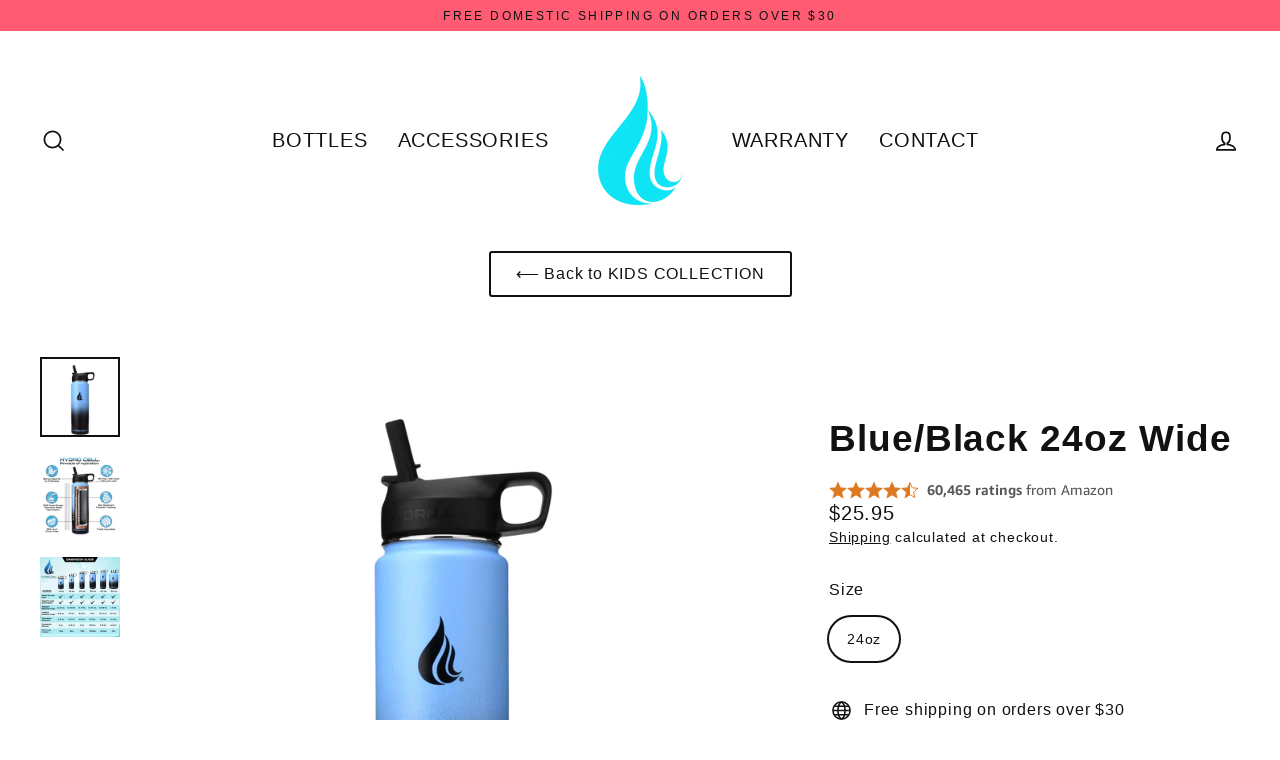

--- FILE ---
content_type: text/html; charset=utf-8
request_url: https://order.buywithprime.amazon.com/9ywtuv7ec9/widget-cart/w-TRRbXJXFtj3iuil4yYyg81
body_size: -42
content:
<script nonce="43a560be3b9c864cd0ae81e90033313b" type="application/javascript">
  const cartEnabled = 'true';
  if (cartEnabled === 'true') {
    import('https://cdn.us-east-1.prod.moon.dubai.aws.dev/5BxYQVlPVti7/B97IdePSMNDH/1/JxxUkZLaFh/scripts/cart.bundle.js').then(() => {
      window.cartLib.initializeCart(
        'bottom_right',
        'o-0b5bdf3d-e955-4672-86b3-dabe61de57fb',
        'arn:aws:rudolph:us-east-1:158113192558:order-managers/eh934annr7',
        'Hydro Cell USA',
        '',
        '',
        'https://cdn.us-east-1.prod.moon.dubai.aws.dev/AoQtxP83g5K6/jjT7qv4oGvoy/1/amazon-ember.css',
        '',
        '',
        'bp-f6fab6e0-e3a7-49c5-a966-c8608a8290d9'
      );
    });
  }
</script>


--- FILE ---
content_type: text/html
request_url: https://cdn.elements.amazon/elements/amazon-product-rating/rating?targetId=siteId%3A9ywtuv7ec9&product-sku=X8V-3MT8-62DF
body_size: 5235
content:
<!doctype html>
<html lang="en">
    <head>
        
        <meta charset="utf-8">
        <meta name="viewport" content="width=device-width, initial-scale=1.0">
    </head>
    <body>
        <div>
            <style>
              body {
                display: flex;
                margin: 0;
                min-height: 100vh;
                align-items: center;
                justify-content: center;
              }
            </style>
            
        </div>
    </body>
</html>

<!DOCTYPE html>
<html lang="en" class="template no-js">
<head>
    <meta charset="utf-8"/>
    <meta http-equiv="X-UA-Compatible" content="IE=edge,chrome=1"/>
    <meta
            name="viewport"
            content="initial-scale=1.0,maximum-scale=2.0,width=device-width"
    />
    <style>html, body {
            height: 100%;
            margin: 0;
        }</style>
    <title>Buy With Prime RoA Rating</title>
    
        <script defer src="" data-testid="featureUI-script" data-sf-preload></script>
        <script id="rfa-rating-clickstream" data-testid="rfa-clickstream-script" data-sf-feature="sf-host" type="application/json">
        {
          "clickStreamTenantArn": "arn:aws:irtysh:us-east-1:158113192558:tenant/92626df4-9fb8-42f8-9137-b666c360abc9",
          "theme": "bwp",
          "clickStreamProductIdentifier": "X8V-3MT8-62DF",
          "clickStreamProductIdentifierType": 0
        }
    </script>
    

    
    
    
    
    

    
    
    

    






<link rel="stylesheet" href="https://cdn.us-east-1.prod.moon.dubai.aws.dev/AoQtxP83g5K6/jjT7qv4oGvoy/1/amazon-ember.css" type="text/css">


    


    <style>
        

        /*color Theme*/
        

        .star-rating {
            margin-right: 8px;
        }
        .star-style {
            float: left;
            width: 18px;
            height: 18px;
        }
        .rating-container {
          letter-spacing: normal;
          text-transform: none;
          flex-wrap: wrap;
        }
        .rating-text,
        .jump-link,
        .rating-count {
            font-style: normal;
            font-size: 14px;
            line-height: normal;
        }
        .rating-count:hover .jump-link.hover {
            text-decoration: underline;
        }
        .jump-link:hover {
            cursor: pointer;
        }
        .social-proofing{
            margin-top: 4px;
            letter-spacing: normal;
            text-transform: none;
        }
        .rating-number {
            font-style: normal;
            font-size: 14px;
            line-height: 14px;
            margin-right: 4px;
            margin-top: 2px;
            font-weight: bold;
        }
        .shr {
            display: flex;
            align-items: center;
            background-color: white;
            padding: 2px 6px 4px 6px;
            border-radius: 10px;
            position: relative;
            z-index: 2;
            margin-bottom: -4px;
            border: 1px solid #ccc;
        }
        .shr-left {
            display: flex;
            align-items: center;
            justify-content: center;
            flex: 1;
        }
        .shr-right {
            flex: 1;
            text-align: center;
        }
        .shr-separator {
            color: #ccc;
        }
        
        /*In preview mode, mobile(414px) and desktop(980px) are differentiated by width*/
        /*https://code.amazon.com/packages/SantosBronteApp/blobs/b99791190f660deb116517205b412088e8fc7eeb/--/src/stubs/builder/config.ts#L10-L11*/
        
    </style>
</head>
<body>

<div>
    
        <div class="rating-container" style="display: flex; justify-content: flex-start; align-items: center">
           <div class="rating-section">
                
                <div class="star-rating" aria-label="4.7 out of 5 stars">
                    
                        
                            <img class="star-style star-0" src="https://cdn.us-east-1.prod.moon.dubai.aws.dev/JG8MG9JQEE5V/j98LjnY987KW/1/cRXsHguPwf/media/images/full-transparent.svg" alt="full-star">
                        
                    
                        
                            <img class="star-style star-1" src="https://cdn.us-east-1.prod.moon.dubai.aws.dev/JG8MG9JQEE5V/j98LjnY987KW/1/cRXsHguPwf/media/images/full-transparent.svg" alt="full-star">
                        
                    
                        
                            <img class="star-style star-2" src="https://cdn.us-east-1.prod.moon.dubai.aws.dev/JG8MG9JQEE5V/j98LjnY987KW/1/cRXsHguPwf/media/images/full-transparent.svg" alt="full-star">
                        
                    
                        
                            <img class="star-style star-3" src="https://cdn.us-east-1.prod.moon.dubai.aws.dev/JG8MG9JQEE5V/j98LjnY987KW/1/cRXsHguPwf/media/images/full-transparent.svg" alt="full-star">
                        
                    
                        
                            <img class="star-style star-4" src="https://cdn.us-east-1.prod.moon.dubai.aws.dev/JG8MG9JQEE5V/j98LjnY987KW/1/cRXsHguPwf/media/images/half-transparent.svg" alt="half-star">
                        
                    
                </div>
           </div>
            <div class="rating-count" style="color: #565959">
                <a class="jump-link" id="jump-link" data-testid="jump-link">
                    <span class="rating-text ember-bold"
                        style="font-family: Amazon Ember, sans-serif; font-weight: bold">60,465 ratings</span>
                    <span class="rating-text ember-reg" style="font-family: Amazon Ember, sans-serif;">from Amazon</span>
                </a>
            </div>
        </div>
        
    
</div>

</body>
</html>



--- FILE ---
content_type: text/html
request_url: https://cdn.elements.amazon/elements/amazon-product-reviews/review?targetId=siteId%3A9ywtuv7ec9&product-sku=X8V-3MT8-62DF
body_size: 553342
content:
<!doctype html>
<html lang="en">
    <head>
        
        <meta charset="utf-8">
        <meta name="viewport" content="width=device-width, initial-scale=1.0">
        </head>
    <body>
        <div></div>
    </body>
</html>

<!DOCTYPE html>
<html class="template no-js">
<head>
  <meta charset="utf-8" />
  <meta http-equiv="X-UA-Compatible" content="IE=edge,chrome=1" />
  <meta
    name="viewport"
    content="initial-scale=1.0,maximum-scale=2.0,width=device-width"
  />
  
  
  
    






<link rel="stylesheet" href="https://cdn.us-east-1.prod.moon.dubai.aws.dev/AoQtxP83g5K6/jjT7qv4oGvoy/1/amazon-ember.css" type="text/css">

    



    

  
  <style>
  
 

  html, body {
    height: 100%;
    margin: 0;
    }
   
      body {
        height: 100%;
        margin: 0;
      }
      .reviews-container {
        font-family: Amazon Ember, sans-serif;
        --k-text-font-family: Amazon Ember, sans-serif;
        letter-spacing: 0px;
        line-height: 21px;
        padding: 16px;
        background-color: white;
        text-align: left;
      }
      .star-rating {
        margin-right: 8px;
      }
  

  </style>
  <title>Buy With Prime RoA Reviews</title>
  
    <script defer src="" data-testid="featureUI-script" data-sf-preload></script>
    <script id="rfa-reviews-clickstream" data-testid="rfa-clickstream-script" data-sf-feature="sf-host" type="application/json">
      {
        "clickStreamTenantArn": "arn:aws:irtysh:us-east-1:158113192558:tenant/92626df4-9fb8-42f8-9137-b666c360abc9",
        "theme": "bwp",
        "clickStreamProductIdentifier": "X8V-3MT8-62DF",
        "clickStreamProductIdentifierType": 0
      }
    </script>
    <script id="rfa-product-insights-clickstream" data-sf-feature="sf-host" type="application/json">
      {
        "clickStreamTenantArn": "arn:aws:irtysh:us-east-1:158113192558:tenant/92626df4-9fb8-42f8-9137-b666c360abc9",
        "theme": "bwp",
        "clickStreamProductIdentifier": "X8V-3MT8-62DF",
        "clickStreamProductIdentifierType": 0,
        "aspectsCount": "8"
      }
    </script>
  
</head>
<body>
  
<div data-sf-feature="roa_reviews"
       data-sf-url=""
       data-sf-module=""
       data-sf-scope=""
       data-sf-preload
       aria-busy="true"
       data-testid="react-div">
      <script type="application/json">
        {
          
          "roaInstanceId": "kq7eux6wiuln1",
          "productSku": "SKU:X8V-3MT8-62DF",
          "isPreview": false,
        }
      </script>
  </div>
  
    <div class="reviews-container" id="SSR-reviews-widget" data-testid="reviews-container-div">
      
        
          <style>
.star-rating-container {
  display: flex; 
  align-items: center; 
  font-weight: 400; 
  font-size: 18px; 
  line-height: 28px;
  --k-text-color-text: #181818
}
</style>
<div class="star-rating-container" data-testid="star-rating-container">
  




    








<div class="star-rating" data-testid="star-rating" aria-label="4.7 out of 5 stars">
    
        
            <img class="star-style star-0" style="width: 18px; height:18px; float: left;" src="https://cdn.us-east-1.prod.moon.dubai.aws.dev/JG8MG9JQEE5V/j98LjnY987KW/1/cRXsHguPwf/media/images/full-transparent.svg" alt="full-star"/>
        
    
        
            <img class="star-style star-1" style="width: 18px; height:18px; float: left;" src="https://cdn.us-east-1.prod.moon.dubai.aws.dev/JG8MG9JQEE5V/j98LjnY987KW/1/cRXsHguPwf/media/images/full-transparent.svg" alt="full-star"/>
        
    
        
            <img class="star-style star-2" style="width: 18px; height:18px; float: left;" src="https://cdn.us-east-1.prod.moon.dubai.aws.dev/JG8MG9JQEE5V/j98LjnY987KW/1/cRXsHguPwf/media/images/full-transparent.svg" alt="full-star"/>
        
    
        
            <img class="star-style star-3" style="width: 18px; height:18px; float: left;" src="https://cdn.us-east-1.prod.moon.dubai.aws.dev/JG8MG9JQEE5V/j98LjnY987KW/1/cRXsHguPwf/media/images/full-transparent.svg" alt="full-star"/>
        
    
        
            <img class="star-style star-4" style="width: 18px; height:18px; float: left;" src="https://cdn.us-east-1.prod.moon.dubai.aws.dev/JG8MG9JQEE5V/j98LjnY987KW/1/cRXsHguPwf/media/images/half-transparent.svg" alt="half-star"/>
        
    
</div>
  <k-text>4.7 out of 5 stars</k-text>
</div>
          <style>
  .rating-count-container {
    display: flex;
    align-items: center;
    margin-bottom: 16px;
    --k-text-color-text: #6B6B6B;
    --k-text-line-height: 20px;
    --k-text-font-weight: 400;
  }

  .rating-count-ratings-text {
    --k-text-font-size: 16px;
  }
  .amazon-logo-styles {
    padding-top: 10px;
    width: 55px;
    height: 27px;
  }
</style>

<div class="rating-count-container" data-testid="rating-count-container">
  <k-text class="rating-count-ratings-text">60,465 global ratings from&nbsp;</k-text>
  <?xml version="1.0" encoding="UTF-8"?><svg class = amazon-logo-styles id="Layer_1" xmlns="http://www.w3.org/2000/svg" viewBox="0 0 2932.8 982.21"><defs><style>.cls-1{fill:#161d26;}</style></defs><path class="cls-1" d="M143.4,520.8c-28.4,0-53.4-6.2-75-18.6-21.6-12.8-38.4-30.4-50.4-52.8C6,426.6,0,400.4,0,370.8c0-35.6,8.8-66.8,26.4-93.6,18-26.8,43.4-47.4,76.2-61.8,33.2-14.4,72-21.6,116.4-21.6,20.4,0,37,1.4,49.8,4.2v-12.6c0-30.4-5.6-53-16.8-67.8-11.2-15.2-28.2-22.8-51-22.8-36.8,0-60.4,19.4-70.8,58.2-3.2,11.2-9.8,16-19.8,14.4l-81.6-14.4c-6-1.2-10.2-3.8-12.6-7.8-2-4-2.2-9.4-.6-16.2,10.4-40.8,32.4-72.4,66-94.8C115.6,11.4,158.2,0,209.4,0c60.8,0,107,16.4,138.6,49.2,32,32.8,48,80.6,48,143.4v301.8c0,4.4-1.6,8.2-4.8,11.4-2.8,2.8-6.4,4.2-10.8,4.2h-78c-9.6,0-15.6-5.2-18-15.6l-12-56.4h-4.8c-10.8,26.4-27,46.8-48.6,61.2-21.2,14.4-46.4,21.6-75.6,21.6ZM130.8,356.4c0,21.2,5.4,38.2,16.2,51,11.2,12.4,26.2,18.6,45,18.6,24.8,0,43.8-11,57-33,13.2-22.4,19.8-54.4,19.8-96v-31.8c-11.2-2-21.8-3-31.8-3-32.8,0-58.8,8.6-78,25.8-18.8,16.8-28.2,39.6-28.2,68.4ZM470.4,26.4c0-4.4,1.4-8,4.2-10.8,3.2-3.2,7-4.8,11.4-4.8h79.2c4.4,0,8,1.4,10.8,4.2,3.2,2.8,5.2,6.6,6,11.4l12,58.8h4.8c10.8-27.6,26.2-48.6,46.2-63,20.4-14.8,44.4-22.2,72-22.2,29.6,0,55,7.8,76.2,23.4,21.6,15.6,38.2,37.8,49.8,66.6h4.8c17.6-30.4,37.4-53,59.4-67.8,22-14.8,46.6-22.2,73.8-22.2,29.6,0,55.2,8,76.8,24,22,16,38.8,38.8,50.4,68.4,11.6,29.6,17.4,64.6,17.4,105v297c0,4.4-1.6,8.2-4.8,11.4-2.8,2.8-6.4,4.2-10.8,4.2h-96c-4.4,0-8.2-1.4-11.4-4.2-2.8-3.2-4.2-7-4.2-11.4V207c0-29.2-5.6-51.6-16.8-67.2-11.2-15.6-27.4-23.4-48.6-23.4-23.2,0-41,9.2-53.4,27.6-12,18.4-18,45-18,79.8v270.6c0,4.4-1.6,8.2-4.8,11.4-2.8,2.8-6.4,4.2-10.8,4.2h-96c-4.4,0-8.2-1.4-11.4-4.2-2.8-3.2-4.2-7-4.2-11.4V207c0-29.2-5.6-51.6-16.8-67.2-11.2-15.6-27.4-23.4-48.6-23.4-23.2,0-41,9.2-53.4,27.6-12,18.4-18,45-18,79.8v270.6c0,4.4-1.6,8.2-4.8,11.4-2.8,2.8-6.4,4.2-10.8,4.2h-96c-4.4,0-8.2-1.4-11.4-4.2-2.8-3.2-4.2-7-4.2-11.4V26.4ZM1188,370.8c0-35.6,8.8-66.8,26.4-93.6,18-26.8,43.4-47.4,76.2-61.8,33.2-14.4,72-21.6,116.4-21.6,20.4,0,37,1.4,49.8,4.2v-12.6c0-30.4-5.6-53-16.8-67.8-11.2-15.2-28.2-22.8-51-22.8-36.8,0-60.4,19.4-70.8,58.2-3.2,11.2-9.8,16-19.8,14.4l-81.6-14.4c-6-1.2-10.2-3.8-12.6-7.8-2-4-2.2-9.4-.6-16.2,10.4-40.8,32.4-72.4,66-94.8,34-22.8,76.6-34.2,127.8-34.2,60.8,0,107,16.4,138.6,49.2,32,32.8,48,80.6,48,143.4v301.8c0,4.4-1.6,8.2-4.8,11.4-2.8,2.8-6.4,4.2-10.8,4.2h-78c-9.6,0-15.6-5.2-18-15.6l-12-56.4h-4.8c-10.8,26.4-27,46.8-48.6,61.2-21.2,14.4-46.4,21.6-75.6,21.6s-53.4-6.2-75-18.6c-21.6-12.8-38.4-30.4-50.4-52.8-12-22.8-18-49-18-78.6ZM1318.8,356.4c0,21.2,5.4,38.2,16.2,51,11.2,12.4,26.2,18.6,45,18.6,24.8,0,43.8-11,57-33,13.2-22.4,19.8-54.4,19.8-96v-31.8c-11.2-2-21.8-3-31.8-3-32.8,0-58.8,8.6-78,25.8-18.8,16.8-28.2,39.6-28.2,68.4ZM1648.8,421.8c0-8.8,2.4-16.4,7.2-22.8l205.2-287.4h-192c-4.4,0-8.2-1.4-11.4-4.2-2.8-3.2-4.2-7-4.2-11.4V26.4c0-4.4,1.4-8,4.2-10.8,3.2-3.2,7-4.8,11.4-4.8h315.6c4.4,0,8,1.6,10.8,4.8,3.2,2.8,4.8,6.4,4.8,10.8v72.6c0,8.8-2.4,16.4-7.2,22.8l-186,255.6c11.2-2,22.6-3,34.2-3,28.8,0,55.2,2.6,79.2,7.8,24.4,4.8,49.6,12.8,75.6,24,9.2,4,13.8,10.8,13.8,20.4v69c0,6.4-2,10.8-6,13.2-4,2-9,1.8-15-.6-30-11.2-56.6-19-79.8-23.4-22.8-4.8-47.8-7.2-75-7.2s-53.2,2.4-79.2,7.2c-25.6,4.8-54,12.6-85.2,23.4-6,2-11,2-15,0-4-2.4-6-6.6-6-12.6v-73.8ZM2036.4,260.4c0-48.8,9.4-93,28.2-132.6,18.8-40,44.6-71.2,77.4-93.6,33.2-22.8,70-34.2,110.4-34.2s77.6,11.4,110.4,34.2c33.2,22.4,59.2,53.6,78,93.6,19.2,39.6,28.8,83.8,28.8,132.6s-9.6,93.2-28.8,133.2c-18.8,39.6-44.8,70.8-78,93.6-32.8,22.4-69.6,33.6-110.4,33.6s-77.2-11.2-110.4-33.6c-32.8-22.8-58.6-54-77.4-93.6-18.8-40-28.2-84.4-28.2-133.2ZM2168.4,260.4c0,50.8,7.2,90,21.6,117.6,14.4,27.2,35.2,40.8,62.4,40.8s48.2-13.6,63-40.8c14.8-27.6,22.2-66.8,22.2-117.6s-7.4-89.8-22.2-117c-14.8-27.6-35.8-41.4-63-41.4s-48,13.8-62.4,41.4c-14.4,27.2-21.6,66.2-21.6,117ZM2534.4,26.4c0-4.4,1.4-8,4.2-10.8,3.2-3.2,7-4.8,11.4-4.8h79.2c4.4,0,8,1.4,10.8,4.2,3.2,2.8,5.2,6.6,6,11.4l12,58.8h4.8c10.8-27.2,26.6-48.2,47.4-63,21.2-14.8,46-22.2,74.4-22.2,30.4,0,56.6,8,78.6,24,22.4,16,39.6,38.8,51.6,68.4,12,29.6,18,64.6,18,105v297c0,4.4-1.6,8.2-4.8,11.4-2.8,2.8-6.4,4.2-10.8,4.2h-96c-4.4,0-8.2-1.4-11.4-4.2-2.8-3.2-4.2-7-4.2-11.4V207c0-29.2-6-51.6-18-67.2s-29-23.4-51-23.4c-24.4,0-43,9.2-55.8,27.6-12.8,18.4-19.2,45-19.2,79.8v270.6c0,4.4-1.6,8.2-4.8,11.4-2.8,2.8-6.4,4.2-10.8,4.2h-96c-4.4,0-8.2-1.4-11.4-4.2-2.8-3.2-4.2-7-4.2-11.4V26.4Z"/><path class="cls-1" d="M333.6,579.01c-7.6,6-9.2,16-4.8,30,4,12.4,13.4,27.8,28.2,46.2,59.6,73.6,130.6,134.8,213,183.6,82.4,48.8,170.6,84.8,264.6,108,94.4,23.6,190.8,35.4,289.2,35.4,126,0,246-18.4,360-55.2,114-36.4,209.2-87.6,285.6-153.6,26.8-23.6,40.2-42.4,40.2-56.4,0-5.2-2.2-10.4-6.6-15.6-6-6-13.2-8-21.6-6s-20.2,7-35.4,15c-73.2,38.4-162.4,69-267.6,91.8-104.8,23.2-214.2,34.8-328.2,34.8-141.2,0-277.6-19.2-409.2-57.6-131.6-38.4-248.2-98.4-349.8-180-14.8-11.6-26.8-19-36-22.2-8.8-3.2-16-2.6-21.6,1.8Z"/><path class="cls-1" d="M1666.8,609.01c-8.4,8-10.6,16.4-6.6,25.2,2.8,6.4,8.2,10,16.2,10.8,8,1.2,19.4.4,34.2-2.4,24-5.2,49-8.8,75-10.8,26-1.6,48.6-1.2,67.8,1.2,19.2,2.8,31.2,7.6,36,14.4,7.2,10.8,4.6,33.6-7.8,68.4-12,34.8-28.4,68.6-49.2,101.4-8,13.2-12.8,23.6-14.4,31.2-1.6,7.6.4,14,6,19.2,3.6,3.6,7.6,5.4,12,5.4,11.6,0,28.4-10.2,50.4-30.6,39.6-34.4,67.4-75.2,83.4-122.4,8.8-24.4,14.2-50,16.2-76.8,2-26.8-1-46-9-57.6-7.6-11.2-24.4-20.4-50.4-27.6-25.6-7.2-51.4-10.8-77.4-10.8-50.8,0-99,12-144.6,36-16.8,9.2-29.4,17.8-37.8,25.8Z"/></svg>
</div>
          <style>
.histogram-container {
    width: 300px;
    --k-text-color-text: #181818
}
.element {
    --k-meter-width-default: 300px;
    --k-meter-spacing-inner-label-start-inline: 0px;
    --k-meter-spacing-inner-label-end-inline: 0px;
    --k-meter-spacing-outer-default-block: 10px;
    --k-meter-color-background-element-fill: #FFA41C;
    --k-meter-color-background-element-base: #F0F2F2;
    --k-meter-border-stroke-element-base-width: 1px;
    --k-meter-spacing-gap-default: 10px;
    --k-meter-width-label-end: 45px;
    --k-meter-color-border-element-base: #E3E6E6;
    --k-meter-border-radius-element-base-start: 4px;
    --k-meter-border-radius-element-base-end: 4px;
    --k-meter-border-radius-element-fill-end: 0px;
    --k-meter-border-radius-element-fill-start: 4px;
    --k-meter-color-border-element-fill: #DE7921;
    --k-meter-border-stroke-element-fill-style: solid;
    --k-meter-border-stroke-element-base-style: solid;
    --k-meter-border-stroke-element-fill-width: 1px;
    --k-meter-border-stroke-element-base-width: 1px;
    cursor: pointer;
}
.end-label {
    --k-text-alignment-horizontal: right;
}
.start-label,
.end-label {
  --k-text-font-size: 16px;
}
.meter-link {   
    --k-link-text-decoration: none;
    --k-link-text-decoration-active: none;
    --k-link-text-decoration-focus: none;
    font-size: 16px;
    --k-link-color-text-hover: #181818;
}

k-meter:hover {
    --k-meter-color-border-element-base: #DE7921;
}


</style>
 
<div class="histogram-container" data-testid="histogram" alt="amazon reviews histogram chart">
    <k-link href="javascript:void(0)" id="fiveStar" data-testid="histogram-five-star" class="meter-link">
        <k-meter minimumValue="0" maximumValue="100" currentValue=84 class="element elementHistogramColorOverrides">
            <div slot="start-label"><k-text class="start-label">5 star</k-text></div>
            <k-text slot="end-label" class="end-label">84%</k-text>
        </k-meter>
    </k-link>
    <k-link href="javascript:void(0)" id="fourStar" data-testid="histogram-four-star" class="meter-link">
        <k-meter minimumValue="0" maximumValue="100" currentValue=10 class="element elementHistogramColorOverrides">
            <div slot="start-label"><k-text class="start-label">4 star</k-text></div>
            <k-text slot="end-label" class="end-label">10%</k-text>
        </k-meter>
    </k-link>
    <k-link href="javascript:void(0)" id="threeStar" data-testid="histogram-three-star" class="meter-link">
        <k-meter minimumValue="0" maximumValue="100" currentValue=3 class="element elementHistogramColorOverrides">
            <div slot="start-label"><k-text class="start-label">3 star</k-text></div>
            <k-text slot="end-label" class="end-label">3%</k-text>
        </k-meter>
    </k-link>
    <k-link href="javascript:void(0)" id="twoStar" data-testid="histogram-two-star" class="meter-link">
        <k-meter minimumValue="0" maximumValue="100" currentValue=1 class="element elementHistogramColorOverrides">
            <div slot="start-label"><k-text class="start-label">2 star</k-text></div>
            <k-text slot="end-label" class="end-label">1%</k-text>
        </k-meter>
    </k-link>
    <k-link href="javascript:void(0)" id="oneStar" data-testid="histogram-one-star" class="meter-link">
        <k-meter minimumValue="0" maximumValue="100" currentValue=2 class="element elementHistogramColorOverrides">
            <div slot="start-label"><k-text class="start-label">1 star</k-text></div>
            <k-text slot="end-label" class="end-label">2%</k-text>
        </k-meter>
    </k-link>
</div>
          <style>
.expander-container {
    max-width: 330px;
}
.text-styles {
    font-weight: 400;
    font-size: 14px;
    line-height: 24px;
    --k-text-color-text: #181818
}
.link-styles {
    --k-link-text-decoration: none; 
    --k-link-text-decoration-hover: underline;
    --k-link-color-text: #007185;
    --k-link-color-text-hover: #007185;
    --k-link-color-text-active: #007185;
    --k-link-color-text-focus: #007185;
}
</style>



  


<div class="expander-container">
    <k-expander controlPosition="left" id="how-reviews-works" data-testid="how-reviews-works-expander" class="text-styles"  >
        <k-text as="h3" slot="title">  
            <k-link class="link-styles" href="javascript:void(0)" title="How reviews and ratings work">How reviews and ratings work</k-link></k-text>
            <span slot="control">
                <svg aria-hidden="true" width="16" height="16" xmlns="http://www.w3.org/2000/svg">
                    <path  d="M1 9l4-4-4-4"  transform="translate(13,8) rotate(90)" stroke="#007185" stroke-width="2" fill="none" fill-rule="evenodd" stroke-linecap="round" stroke-linejoin="round"></path>
                </svg>
            </span>
        <k-text slot="content">
            <p>
                Reviews, including star ratings help shoppers to learn more about the product and decide whether it is the right product for them.
            </p>
            <p>
                To calculate the overall star rating and percentage breakdown by star, we don’t use a simple average. Instead, our system considers things like how recent a review is and if the reviewer bought the item on Amazon. It also analyzed reviews to verify trustworthiness.
            </p>
            <k-link target="_blank" href=https://www.amazon.com/gp/help/customer/display.html/ref=cm_cr_dp_d_omni_lm_btn?nodeId=G8UYX7LALQC8V9KA title="Learn more how reviews work on Amazon" class="link-styles" disabled>
                Learn more how reviews work on Amazon
            </k-link>
        </k-text>
    </k-expander>
</div>
          
            <!doctype html>
<html lang="en">
    <head>
        
        <meta charset="utf-8">
        <meta name="viewport" content="width=device-width, initial-scale=1.0">
    </head>
    <body>
        <div>
            <style>
            body {
                display: block;
                min-height: 100vh;
                width:  700px ;
                align-items: center;
                justify-content: center;
            }

            .reviews-container {
                line-height: 24px;
            }

            .close-btn-modal {
                position: absolute;
                top: 4px !important;
                right: 11px !important;
            }
            </style>
            
        </div>
    </body>
</html>

<!DOCTYPE html>
<html lang="en" class="template no-js">
    <head>
        <meta charset="utf-8" />
        <meta http-equiv="X-UA-Compatible" content="IE=edge,chrome=1" />
        <meta name="viewport" content="initial-scale=1.0,maximum-scale=2.0,width=device-width" />
        <title>Product Insights</title>
        <style>
            .productInsights-wrapper {
                width:  700px ;
                max-width: 100%;
                color: #181818;
                background-color: white;
            }
            .product-insights-container {
                font-family: Amazon Ember, sans-serif;
                margin-top: 12px !important;
                display: flex;
                margin-bottom: 8px !important;
                flex-wrap: wrap;
            }
            .ai-generated-text {
                margin-top: 6px !important;
                margin-bottom: 0;
            }
            .ai-generated-text-value {
              --k-text-color-text: #6F7373 !important;
              --k-text-font-size: 13px !important;
              --k-text-line-height: 16px !important;
              --k-text-font-family: Amazon Ember, sans-serif !important;
            }

            .customer-title {
                font-size: 14px !important;
                margin-bottom: 6px;
                line-height: 28.6px !important;
                letter-spacing: 0.325px;
            }

            .product-summary {
                line-height: 24px !important;
                margin-bottom: 8px !important;
                --k-text-color-text: #181818;
                --k-text-font-size: 16px;
            }

            .mb-12 {
                margin-bottom: 12px !important;
                font-size: 14px;
            }

            .review {
                display: flex;
                align-items: baseline;
                gap: 12px;
                font-size: 14px;
            }
            /* aspect button styles */
            .aspect-button-styles {
                font-size: 14px;
                gap: 4px;
                height: auto;
                line-height: 20px;
                padding: 8px;
                border: none;
                border-radius: 8px;
                box-shadow: 0px 2px 5px 0px rgba(63, 63, 63, 0.10);
                text-align: center;
                display: flex;
                justify-items: center;
                color: #0f1111;
                font-weight: 500;
                white-space: nowrap;
                align-items: center;
                font-family: Amazon Ember, sans-serif !important;
                cursor: pointer;
            }
            .product-insights-button {
                margin-bottom: 8px;
                margin-right: 8px;
            }
            .positiveSentiment {
                background: #d5f9d5;
            }
            .mixedSentiment {
                background: #f0f2f2;
            }
            .negativeSentiment {
                background: #ffeec7;
            }
            .positiveSentiment-selected {
                color: #181818;
                box-shadow:  0px 2px 5px 0px rgba(213, 217, 217, 0.50);;
                background-color: transparent;
                padding: 6.5px;
                font-weight: 700;
                border: 1.5px solid #067D62;
                background: transparent;
            }
            .mixedSentiment-selected {
                color: #181818;
                box-shadow:  0px 2px 5px 0px rgba(213, 217, 217, 0.50);;
                background-color: transparent;
                padding: 6.5px;
                font-weight: 700;
                border: 1.5px solid #6F7373;
                background: transparent;
            }
            .negativeSentiment-selected {
                color: #181818;
                box-shadow:  0px 2px 5px 0px rgba(213, 217, 217, 0.50);;
                background-color: transparent;
                padding: 6.5px;
                font-weight: 700;
                border: 1.5px solid #DE7921;
                background: transparent;
            }
        </style>
    </head>
    <body>
        






<link rel="stylesheet" href="https://cdn.us-east-1.prod.moon.dubai.aws.dev/AoQtxP83g5K6/jjT7qv4oGvoy/1/amazon-ember.css" type="text/css">

        <div class="productInsights-wrapper">
            <h3 class="customer-title" style="font-family: Amazon Ember, sans-serif; font-weight: bold">CUSTOMERS SAY</h3>
            <k-text class="product-summary" style="font-family: Amazon Ember, sans-serif; font-weight: Normal">Customers find the water bottle effective at keeping water cold and appreciate its size, particularly the 22oz capacity, making it perfect for gym use. The bottle receives positive feedback for its quality, color, and value for money, with one customer noting it performs as well as a hydro flask. While some customers report it doesn&#39;t leak, others mention issues with the straw cap, and durability is mixed with reports of plastic lids breaking.</k-text>
            <p class="ai-generated-text" data-testid="ai-generated-text">
                <k-text class="ai-generated-text-value">AI-generated from the text of customer reviews</k-text></p>
            <div class="product-insights-container">
                
    
        
            
        
        
        
            
            
        
        <button 
            data-testid="Waterretention" 
            id="Waterretention" 
            class="aspect-button-styles product-insights-button positiveSentiment" 
            variant="secondary" 
            style="font-family: Amazon Ember, sans-serif">
        
            <img src=https://cdn.us-east-1.prod.moon.dubai.aws.dev/JG8MG9JQEE5V/j98LjnY987KW/1/cRXsHguPwf/images/positive-insights.svg alt="positive-insights">
        
        
            <span>Water retention</span>
        </button>
    

    
        
            
        
        
        
            
            
        
        <button 
            data-testid="Waterbottlequality" 
            id="Waterbottlequality" 
            class="aspect-button-styles product-insights-button positiveSentiment" 
            variant="secondary" 
            style="font-family: Amazon Ember, sans-serif">
        
            <img src=https://cdn.us-east-1.prod.moon.dubai.aws.dev/JG8MG9JQEE5V/j98LjnY987KW/1/cRXsHguPwf/images/positive-insights.svg alt="positive-insights">
        
        
            <span>Water bottle quality</span>
        </button>
    

    
        
            
        
        
        
            
            
        
        <button 
            data-testid="Valueformoney" 
            id="Valueformoney" 
            class="aspect-button-styles product-insights-button positiveSentiment" 
            variant="secondary" 
            style="font-family: Amazon Ember, sans-serif">
        
            <img src=https://cdn.us-east-1.prod.moon.dubai.aws.dev/JG8MG9JQEE5V/j98LjnY987KW/1/cRXsHguPwf/images/positive-insights.svg alt="positive-insights">
        
        
            <span>Value for money</span>
        </button>
    

    
        
            
        
        
        
            
            
        
        <button 
            data-testid="Colorquality" 
            id="Colorquality" 
            class="aspect-button-styles product-insights-button positiveSentiment" 
            variant="secondary" 
            style="font-family: Amazon Ember, sans-serif">
        
            <img src=https://cdn.us-east-1.prod.moon.dubai.aws.dev/JG8MG9JQEE5V/j98LjnY987KW/1/cRXsHguPwf/images/positive-insights.svg alt="positive-insights">
        
        
            <span>Color quality</span>
        </button>
    

    
        
            
        
        
        
            
            
        
        <button 
            data-testid="Size" 
            id="Size" 
            class="aspect-button-styles product-insights-button positiveSentiment" 
            variant="secondary" 
            style="font-family: Amazon Ember, sans-serif">
        
            <img src=https://cdn.us-east-1.prod.moon.dubai.aws.dev/JG8MG9JQEE5V/j98LjnY987KW/1/cRXsHguPwf/images/positive-insights.svg alt="positive-insights">
        
        
            <span>Size</span>
        </button>
    

    
        
            
        
        
        
            
            
        
        <button 
            data-testid="Workswell" 
            id="Workswell" 
            class="aspect-button-styles product-insights-button positiveSentiment" 
            variant="secondary" 
            style="font-family: Amazon Ember, sans-serif">
        
            <img src=https://cdn.us-east-1.prod.moon.dubai.aws.dev/JG8MG9JQEE5V/j98LjnY987KW/1/cRXsHguPwf/images/positive-insights.svg alt="positive-insights">
        
        
            <span>Works well</span>
        </button>
    

    
        
            
        
        
        
            
            
        
        <button 
            data-testid="Leakage" 
            id="Leakage" 
            class="aspect-button-styles product-insights-button mixedSentiment" 
            variant="secondary" 
            style="font-family: Amazon Ember, sans-serif">
        
        
            <span>Leakage</span>
        </button>
    

    
        
            
        
        
        
            
            
        
        <button 
            data-testid="Durability" 
            id="Durability" 
            class="aspect-button-styles product-insights-button mixedSentiment" 
            variant="secondary" 
            style="font-family: Amazon Ember, sans-serif">
        
        
            <span>Durability</span>
        </button>
    

            </div>
        </div>
        <style>
.k-dialog-body {
    padding: 0 !important;
}
.modal-button-container {
    display: flex;
    align-items: flex-start;
    align-content: flex-start;
    gap: 12px;
    flex-wrap: wrap;
}
.product-insights-modal-container {
    font-family: Amazon Ember, sans-serif;
    --k-dialog-color-text: #181818 !important;
    --dialog-border-stroke-width-base-bottom: 1px;
    --dialog-border-stroke-style-base-bottom: solid;
    --k-dialog-outline-close-stroke-style-default: none;
    --k-dialog-outline-close-stroke-style-focus: none;
    --dialog-spacing-inner-body-block: 0 !important;
    --dialog-spacing-inner-body-inline: 0 !important;
    --dialog-max-width-base: 914px;
    --dialog-max-height-body: 715px;
    --k-dialog-color-background-body: #FFFFFF;
    --k-dialog-color-background-header:  #FFFFFF;
    --k-dialog-border-stroke-style-base-bottom: none;
    --k-dialog-border-stroke-style-base-left: none;
    --k-dialog-border-stroke-style-base-right: none;
    --k-dialog-border-stroke-style-base-top: none;
    --k-dialog-border-stroke-width-header-bottom: 0px;
    --k-dialog-border-stroke-style-header-bottom: none;
    --k-dialog-border-radius-base: 0px;
}

/* Conditional styling when within embeddable-reviews context */
.embeddable-reviews-modal .product-insights-modal-container{
    --dialog-max-width-base: 912px;
    --dialog-max-height-body: 704px;
    --k-dialog-color-border-header: #D2D2D2;
}
.mb-10 {
    margin-bottom: 10px !important;
    margin-top: 0;
}
.mb-10-text {
    --k-text-color-text: #181818;
    --k-text-font-size: 16px;
    --k-text-font-weight: Normal;
    --k-text-line-height: 24px;
}
.mb-20 {
    margin-bottom: 20px !important;
}
.modal-reviews {
    padding: 12px 0 12px 0;
    border-bottom: 1px solid #EAEAEA;
    margin: 0;
}
.modal-reviews-text {
  --k-text-font-size: 16px;
  --k-text-line-height: 24px;
  --k-text-color-text: #181818;
}
.modal-header-text {
    font-size: 16px;
    font-style: normal;
    font-weight: 700;
    line-height: 24px;
    margin: 0;
    color: #181818;
}
.modal-content-insights {
    background-color: #FFFFFF;
    color: #181818;
    flex-direction: column;
    border-top: 1px solid #EAEAEA;
}
.modal-summary-container {
    padding: 16px 30px 26px 20px;
    box-sizing: border-box;
    display: block;
}
.ai-generated-text-modal {
    margin-bottom: 0;
    padding: 0 0 12px 0;
    border-bottom: 1px solid #EAEAEA;
    margin-top: 0;
}
.ai-generated-text-modal-value {
  --k-text-color-text: #6F7373 !important;
  --k-text-font-size: 14px !important;
  --k-text-line-height: 20px !important;
}
.top-bar {
    height: 658px;
}
/* Conditional styling when within embeddable-reviews context */
.embeddable-reviews-modal .top-bar {
    height: 649px;
    width: 912px;
}
.product-insights-review-read-more-button {
    --k-button-color-text: #007185;
    --k-button-color-text-tertiary: #007185;
    --k-button-color-background-tertiary-hover: transparent;
    --k-button-color-text-tertiary-hover: #007185;
    --k-button-color-text-tertiary-focus: #007185;
    --k-button-color-text-tertiary-active: #007185;
    --k-button-padding-block: 0px;
    --k-button-padding-inline: 0px;
    --k-button-border-radius: 0px;
    --k-button-font-size: 16px;
}
</style>

<k-dialog data-testid="productInsightsModal" id="productInsightsModal" class="product-insights-modal-container" layout="modal">
    
        <style>
 .modal-close-btn {
    --k-button-padding-block: 0px;
    --k-button-padding-inline: 0px;
    --k-button-border-radius: 0px;
}
</style>


<div slot="close">
    <k-button variant="tertiary" class="modal-close-btn">
        <div slot="start">
            <svg width="14" height="14" viewBox="0 0 14 14" fill="none" xmlns="http://www.w3.org/2000/svg">
                <path id="vector"
                    d="M1.6129 0.209704L1.70711 0.292893L7 5.585L12.2929 0.292893L12.3871 0.209704C12.7794 -0.0953204 13.3466 -0.0675905 13.7071 0.292893C14.0976 0.683418 14.0976 1.31658 13.7071 1.70711L8.415 7L13.7071 12.2929C14.0976 12.6834 14.0976 13.3166 13.7071 13.7071C13.3466 14.0676 12.7794 14.0953 12.3871 13.7903L12.2929 13.7071L7 8.415L1.70711 13.7071L1.6129 13.7903C1.22061 14.0953 0.653377 14.0676 0.292893 13.7071C-0.0976311 13.3166 -0.0976311 12.6834 0.292893 12.2929L5.585 7L0.292893 1.70711C-0.0976311 1.31658 -0.0976311 0.683418 0.292893 0.292893C0.653377 -0.0675905 1.22061 -0.0953204 1.6129 0.209704Z"
                    fill="#181818" />
            </svg>
        </div>
    </k-button>
</div>

    
    <div slot="title">
        
            <p class="modal-header-text">What Amazon customers say</p>
        
    </div>
    <div slot="content">
        <div class="modal-content-insights">
            <div class="modal-summary-container top-bar" id="-summary">
                <div class="modal-button-container mb-20">
                    
    
        
            
        
        
        
            
            
        
        <button 
            data-testid="Waterretention-button-modal" 
            id="Waterretention-modalBtn" 
            class="aspect-button-styles product-insights-modalBtn positiveSentiment" 
            variant="secondary" 
            style="font-family: Amazon Ember, sans-serif">
        
            <img src=https://cdn.us-east-1.prod.moon.dubai.aws.dev/JG8MG9JQEE5V/j98LjnY987KW/1/cRXsHguPwf/images/positive-insights.svg alt="positive-insights">
        
        
            <span>Water retention</span>
        </button>
    

    
        
            
        
        
        
            
            
        
        <button 
            data-testid="Waterbottlequality-button-modal" 
            id="Waterbottlequality-modalBtn" 
            class="aspect-button-styles product-insights-modalBtn positiveSentiment" 
            variant="secondary" 
            style="font-family: Amazon Ember, sans-serif">
        
            <img src=https://cdn.us-east-1.prod.moon.dubai.aws.dev/JG8MG9JQEE5V/j98LjnY987KW/1/cRXsHguPwf/images/positive-insights.svg alt="positive-insights">
        
        
            <span>Water bottle quality</span>
        </button>
    

    
        
            
        
        
        
            
            
        
        <button 
            data-testid="Valueformoney-button-modal" 
            id="Valueformoney-modalBtn" 
            class="aspect-button-styles product-insights-modalBtn positiveSentiment" 
            variant="secondary" 
            style="font-family: Amazon Ember, sans-serif">
        
            <img src=https://cdn.us-east-1.prod.moon.dubai.aws.dev/JG8MG9JQEE5V/j98LjnY987KW/1/cRXsHguPwf/images/positive-insights.svg alt="positive-insights">
        
        
            <span>Value for money</span>
        </button>
    

    
        
            
        
        
        
            
            
        
        <button 
            data-testid="Colorquality-button-modal" 
            id="Colorquality-modalBtn" 
            class="aspect-button-styles product-insights-modalBtn positiveSentiment" 
            variant="secondary" 
            style="font-family: Amazon Ember, sans-serif">
        
            <img src=https://cdn.us-east-1.prod.moon.dubai.aws.dev/JG8MG9JQEE5V/j98LjnY987KW/1/cRXsHguPwf/images/positive-insights.svg alt="positive-insights">
        
        
            <span>Color quality</span>
        </button>
    

    
        
            
        
        
        
            
            
        
        <button 
            data-testid="Size-button-modal" 
            id="Size-modalBtn" 
            class="aspect-button-styles product-insights-modalBtn positiveSentiment" 
            variant="secondary" 
            style="font-family: Amazon Ember, sans-serif">
        
            <img src=https://cdn.us-east-1.prod.moon.dubai.aws.dev/JG8MG9JQEE5V/j98LjnY987KW/1/cRXsHguPwf/images/positive-insights.svg alt="positive-insights">
        
        
            <span>Size</span>
        </button>
    

    
        
            
        
        
        
            
            
        
        <button 
            data-testid="Workswell-button-modal" 
            id="Workswell-modalBtn" 
            class="aspect-button-styles product-insights-modalBtn positiveSentiment" 
            variant="secondary" 
            style="font-family: Amazon Ember, sans-serif">
        
            <img src=https://cdn.us-east-1.prod.moon.dubai.aws.dev/JG8MG9JQEE5V/j98LjnY987KW/1/cRXsHguPwf/images/positive-insights.svg alt="positive-insights">
        
        
            <span>Works well</span>
        </button>
    

    
        
            
        
        
        
            
            
        
        <button 
            data-testid="Leakage-button-modal" 
            id="Leakage-modalBtn" 
            class="aspect-button-styles product-insights-modalBtn mixedSentiment" 
            variant="secondary" 
            style="font-family: Amazon Ember, sans-serif">
        
        
            <span>Leakage</span>
        </button>
    

    
        
            
        
        
        
            
            
        
        <button 
            data-testid="Durability-button-modal" 
            id="Durability-modalBtn" 
            class="aspect-button-styles product-insights-modalBtn mixedSentiment" 
            variant="secondary" 
            style="font-family: Amazon Ember, sans-serif">
        
        
            <span>Durability</span>
        </button>
    

                </div>
                
                    
                    <div class="modal-summary-review" id="Waterretention-review">
                        <style>
.reviews-stats {
    display: flex;
    flex-direction: column;
}
.reviews-aggregated-count {
    --k-text-font-size: 18px;
    --k-text-font-style: normal;
    --k-text-font-weight: 700;
    --k-text-line-height: 22px;
}
.reviews-sentiment {
    --k-text-font-size: 14px;
    --k-text-font-style: normal;
    --k-text-font-weight: 400;
    --k-text-line-height: 18px;
}
</style>
<div class="review mb-20">
    <div class="reviews-stats" aria-label="4118 Customers mention" role="text">
        <k-text aria-hidden="true" class="reviews-aggregated-count" style="--k-text-color-text: #181818;">4118</k-text>
        <k-text aria-hidden="true" class="reviews-sentiment" style="--k-text-font-family: Amazon Ember, sans-serif; --k-text-color-text: #6F7373">Customers mention</k-text>
    </div>
    <div class="reviews-stats" style="--k-text-color-text: #067D62" aria-label="3898 Positive" role="text">
        <k-text aria-hidden="true" class="reviews-aggregated-count">3898</k-text>
        <k-text aria-hidden="true" class="reviews-sentiment" style="font-family: Amazon Ember, sans-serif;">Positive</k-text>
    </div>
    <div class="reviews-stats" style="--k-text-color-text: #DE7921" aria-label="220 Negative" role="text">
        <k-text aria-hidden="true" class="reviews-aggregated-count">220</k-text>
        <k-text aria-hidden="true" class="reviews-sentiment" style="font-family: Amazon Ember, sans-serif;">Negative</k-text>
    </div>
</div>
                        <p class="mb-10">
                            <k-text class="mb-10-text">Customers appreciate that the thermos keeps water cold.</k-text></p>
                        <p class="ai-generated-text-modal">
                            <k-text class="ai-generated-text-modal-value">AI-generated from the text of customer reviews</k-text></p>
                        
                        
                            
                                
                                
                                    
                                        
                                    
                                
                                    
                                        
                                    
                                
                                    
                                        
                                    
                                
                                
                                    <p class="modal-reviews"><k-text class="modal-reviews-text">"Awesome bottle for the price. <span style="font-weight: bold;">Keeps water COLD</span>. Doesn’t leak! & since it’s half a gallon, I only have to fill it up twice to maintain a gallon a day...."<k-button variant="tertiary" class="product-insights-review-read-more-button" sentiment="positive" id="Waterretention-0">Read more</k-button></k-text></p>
                                
                                
                            
                        
                            
                                
                                
                                    
                                        
                                    
                                
                                    
                                        
                                    
                                
                                
                                    <p class="modal-reviews"><k-text class="modal-reviews-text">"<span style="font-weight: bold;">Keeps my water cold</span> for about 12-16 hours without ice. Doesn't leak even with the straw cap on. Easy to clean. Fits in the car's cup holders nicely."<k-button variant="tertiary" class="product-insights-review-read-more-button" sentiment="positive" id="Waterretention-1">Read more</k-button></k-text></p>
                                
                                
                            
                        
                            
                                
                                
                                    
                                        
                                    
                                
                                    
                                        
                                    
                                
                                    
                                        
                                    
                                
                                
                                    <p class="modal-reviews"><k-text class="modal-reviews-text">"This is a fantastic bottle. It <span style="font-weight: bold;">keeps drinks cold</span>. It is comfortable to carry with the handle. Customer service is wonderful ! I bought 4 bottles...."<k-button variant="tertiary" class="product-insights-review-read-more-button" sentiment="positive" id="Waterretention-2">Read more</k-button></k-text></p>
                                
                                
                            
                        
                            
                                
                                
                                    
                                        
                                    
                                
                                    
                                        
                                    
                                
                                    
                                        
                                    
                                
                                
                                    <p class="modal-reviews"><k-text class="modal-reviews-text">"...classes twice a week and it survives that 75 minute class & it also <span style="font-weight: bold;">stays cold</span>. If you don't have one of these cups, you need to buy one ASAP!!!..."<k-button variant="tertiary" class="product-insights-review-read-more-button" sentiment="positive" id="Waterretention-3">Read more</k-button></k-text></p>
                                
                                
                            
                        
                    </div>
                
                    
                    <div class="modal-summary-review" id="Waterbottlequality-review">
                        <style>
.reviews-stats {
    display: flex;
    flex-direction: column;
}
.reviews-aggregated-count {
    --k-text-font-size: 18px;
    --k-text-font-style: normal;
    --k-text-font-weight: 700;
    --k-text-line-height: 22px;
}
.reviews-sentiment {
    --k-text-font-size: 14px;
    --k-text-font-style: normal;
    --k-text-font-weight: 400;
    --k-text-line-height: 18px;
}
</style>
<div class="review mb-20">
    <div class="reviews-stats" aria-label="4094 Customers mention" role="text">
        <k-text aria-hidden="true" class="reviews-aggregated-count" style="--k-text-color-text: #181818;">4094</k-text>
        <k-text aria-hidden="true" class="reviews-sentiment" style="--k-text-font-family: Amazon Ember, sans-serif; --k-text-color-text: #6F7373">Customers mention</k-text>
    </div>
    <div class="reviews-stats" style="--k-text-color-text: #067D62" aria-label="4011 Positive" role="text">
        <k-text aria-hidden="true" class="reviews-aggregated-count">4011</k-text>
        <k-text aria-hidden="true" class="reviews-sentiment" style="font-family: Amazon Ember, sans-serif;">Positive</k-text>
    </div>
    <div class="reviews-stats" style="--k-text-color-text: #DE7921" aria-label="83 Negative" role="text">
        <k-text aria-hidden="true" class="reviews-aggregated-count">83</k-text>
        <k-text aria-hidden="true" class="reviews-sentiment" style="font-family: Amazon Ember, sans-serif;">Negative</k-text>
    </div>
</div>
                        <p class="mb-10">
                            <k-text class="mb-10-text">Customers love this water bottle, describing it as the best they&#39;ve ever used.</k-text></p>
                        <p class="ai-generated-text-modal">
                            <k-text class="ai-generated-text-modal-value">AI-generated from the text of customer reviews</k-text></p>
                        
                        
                            
                                
                                
                                    
                                        
                                    
                                
                                    
                                        
                                    
                                
                                    
                                        
                                    
                                
                                
                                    <p class="modal-reviews"><k-text class="modal-reviews-text">"This is a <span style="font-weight: bold;">great product</span>. No leaking and extremely insulated. I have purchased two and I am extremely happy with them. Customer service is fantastic."<k-button variant="tertiary" class="product-insights-review-read-more-button" sentiment="positive" id="Waterbottlequality-0">Read more</k-button></k-text></p>
                                
                                
                            
                        
                            
                                
                                
                                    
                                        
                                    
                                
                                    
                                        
                                    
                                
                                    
                                        
                                    
                                
                                
                                    <p class="modal-reviews"><k-text class="modal-reviews-text">"This is a <span style="font-weight: bold;">great water bottle</span>! I especially like the cover which lends itself to ease of drinking from the spout. Would definitely recommend to others."<k-button variant="tertiary" class="product-insights-review-read-more-button" sentiment="positive" id="Waterbottlequality-1">Read more</k-button></k-text></p>
                                
                                
                            
                        
                            
                                
                                
                                    
                                        
                                    
                                
                                    
                                        
                                    
                                
                                    
                                        
                                    
                                
                                
                                    <p class="modal-reviews"><k-text class="modal-reviews-text">"...Overall this is a <span style="font-weight: bold;">great bottle</span> and now I take it to work everyday and drink water out of it all day because of how well it keeps water cool and there..."<k-button variant="tertiary" class="product-insights-review-read-more-button" sentiment="positive" id="Waterbottlequality-2">Read more</k-button></k-text></p>
                                
                                
                            
                        
                            
                                
                                
                                    
                                        
                                    
                                
                                    
                                        
                                    
                                
                                    
                                        
                                    
                                
                                
                                    <p class="modal-reviews"><k-text class="modal-reviews-text">"ok, this is the <span style="font-weight: bold;">best water bottle</span> i've ever had. water stays cold all day. very durable, very easy to use straw, easy to clean, very pleased with it."<k-button variant="tertiary" class="product-insights-review-read-more-button" sentiment="positive" id="Waterbottlequality-3">Read more</k-button></k-text></p>
                                
                                
                            
                        
                    </div>
                
                    
                    <div class="modal-summary-review" id="Valueformoney-review">
                        <style>
.reviews-stats {
    display: flex;
    flex-direction: column;
}
.reviews-aggregated-count {
    --k-text-font-size: 18px;
    --k-text-font-style: normal;
    --k-text-font-weight: 700;
    --k-text-line-height: 22px;
}
.reviews-sentiment {
    --k-text-font-size: 14px;
    --k-text-font-style: normal;
    --k-text-font-weight: 400;
    --k-text-line-height: 18px;
}
</style>
<div class="review mb-20">
    <div class="reviews-stats" aria-label="1537 Customers mention" role="text">
        <k-text aria-hidden="true" class="reviews-aggregated-count" style="--k-text-color-text: #181818;">1537</k-text>
        <k-text aria-hidden="true" class="reviews-sentiment" style="--k-text-font-family: Amazon Ember, sans-serif; --k-text-color-text: #6F7373">Customers mention</k-text>
    </div>
    <div class="reviews-stats" style="--k-text-color-text: #067D62" aria-label="1457 Positive" role="text">
        <k-text aria-hidden="true" class="reviews-aggregated-count">1457</k-text>
        <k-text aria-hidden="true" class="reviews-sentiment" style="font-family: Amazon Ember, sans-serif;">Positive</k-text>
    </div>
    <div class="reviews-stats" style="--k-text-color-text: #DE7921" aria-label="80 Negative" role="text">
        <k-text aria-hidden="true" class="reviews-aggregated-count">80</k-text>
        <k-text aria-hidden="true" class="reviews-sentiment" style="font-family: Amazon Ember, sans-serif;">Negative</k-text>
    </div>
</div>
                        <p class="mb-10">
                            <k-text class="mb-10-text">Customers find the thermos to be a great value for the money.</k-text></p>
                        <p class="ai-generated-text-modal">
                            <k-text class="ai-generated-text-modal-value">AI-generated from the text of customer reviews</k-text></p>
                        
                        
                            
                                
                                
                                    
                                        
                                    
                                
                                    
                                        
                                    
                                
                                
                                    <p class="modal-reviews"><k-text class="modal-reviews-text">"<span style="font-weight: bold;">Great price</span>. Great quality. I have the pink/white ombré and it’s beautiful. Many washes in the dishwasher and the paint is in perfect condition...."<k-button variant="tertiary" class="product-insights-review-read-more-button" sentiment="positive" id="Valueformoney-0">Read more</k-button></k-text></p>
                                
                                
                            
                        
                            
                                
                                
                                    
                                        
                                    
                                
                                    
                                        
                                    
                                
                                    
                                        
                                    
                                
                                
                                    <p class="modal-reviews"><k-text class="modal-reviews-text">"My daughter loves it! What a <span style="font-weight: bold;">great value</span> because it comes with both kinds of kids and is a fraction of the cost of others."<k-button variant="tertiary" class="product-insights-review-read-more-button" sentiment="positive" id="Valueformoney-1">Read more</k-button></k-text></p>
                                
                                
                            
                        
                            
                                
                                
                                    
                                        
                                    
                                
                                    
                                        
                                    
                                
                                    
                                        
                                    
                                
                                
                                    <p class="modal-reviews"><k-text class="modal-reviews-text">"...Plus I love that it includes 2 tops. <span style="font-weight: bold;">Worth the money</span>, and keeps me extra hydrated because I am motivated to drink so much water all day. Buy it!"<k-button variant="tertiary" class="product-insights-review-read-more-button" sentiment="positive" id="Valueformoney-2">Read more</k-button></k-text></p>
                                
                                
                            
                        
                            
                                
                                
                                    
                                        
                                    
                                
                                    
                                        
                                    
                                
                                    
                                        
                                    
                                
                                
                                    <p class="modal-reviews"><k-text class="modal-reviews-text">"So I searched for hours trying to find a nice bottle for a <span style="font-weight: bold;">good price</span> and this was ok I was hoping it would be a bit better the extra straw lid it..."<k-button variant="tertiary" class="product-insights-review-read-more-button" sentiment="positive" id="Valueformoney-3">Read more</k-button></k-text></p>
                                
                                
                            
                        
                    </div>
                
                    
                    <div class="modal-summary-review" id="Colorquality-review">
                        <style>
.reviews-stats {
    display: flex;
    flex-direction: column;
}
.reviews-aggregated-count {
    --k-text-font-size: 18px;
    --k-text-font-style: normal;
    --k-text-font-weight: 700;
    --k-text-line-height: 22px;
}
.reviews-sentiment {
    --k-text-font-size: 14px;
    --k-text-font-style: normal;
    --k-text-font-weight: 400;
    --k-text-line-height: 18px;
}
</style>
<div class="review mb-20">
    <div class="reviews-stats" aria-label="1098 Customers mention" role="text">
        <k-text aria-hidden="true" class="reviews-aggregated-count" style="--k-text-color-text: #181818;">1098</k-text>
        <k-text aria-hidden="true" class="reviews-sentiment" style="--k-text-font-family: Amazon Ember, sans-serif; --k-text-color-text: #6F7373">Customers mention</k-text>
    </div>
    <div class="reviews-stats" style="--k-text-color-text: #067D62" aria-label="1060 Positive" role="text">
        <k-text aria-hidden="true" class="reviews-aggregated-count">1060</k-text>
        <k-text aria-hidden="true" class="reviews-sentiment" style="font-family: Amazon Ember, sans-serif;">Positive</k-text>
    </div>
    <div class="reviews-stats" style="--k-text-color-text: #DE7921" aria-label="38 Negative" role="text">
        <k-text aria-hidden="true" class="reviews-aggregated-count">38</k-text>
        <k-text aria-hidden="true" class="reviews-sentiment" style="font-family: Amazon Ember, sans-serif;">Negative</k-text>
    </div>
</div>
                        <p class="mb-10">
                            <k-text class="mb-10-text">Customers like the colors of the thermos, with one customer describing them as vibrant.</k-text></p>
                        <p class="ai-generated-text-modal">
                            <k-text class="ai-generated-text-modal-value">AI-generated from the text of customer reviews</k-text></p>
                        
                        
                            
                                
                                
                                    
                                        
                                    
                                
                                    
                                        
                                    
                                
                                    
                                        
                                    
                                
                                
                                    <p class="modal-reviews"><k-text class="modal-reviews-text">"This is perfect to have in the office as well as out and about. <span style="font-weight: bold;">Love the color</span> and it feels very well made! Quality product! I want the green one now."<k-button variant="tertiary" class="product-insights-review-read-more-button" sentiment="positive" id="Colorquality-0">Read more</k-button></k-text></p>
                                
                                
                            
                        
                            
                                
                                
                                    
                                        
                                    
                                
                                    
                                        
                                    
                                
                                
                                    <p class="modal-reviews"><k-text class="modal-reviews-text">"<span style="font-weight: bold;">Love the colors</span> and interchangeable lids. Everything is very easy to clean. Lightweight overall so when it’s empty it doesn’t add too much to my bag...."<k-button variant="tertiary" class="product-insights-review-read-more-button" sentiment="positive" id="Colorquality-1">Read more</k-button></k-text></p>
                                
                                
                            
                        
                            
                                
                                
                                    
                                        
                                    
                                
                                    
                                        
                                    
                                
                                    
                                        
                                    
                                
                                
                                    <p class="modal-reviews"><k-text class="modal-reviews-text">"These water bottles are awesome! <span style="font-weight: bold;">Great colors</span> and quality. The paint doesn't peel or chip. It is a nice heavy sturdy bottle and it keeps ice all day!..."<k-button variant="tertiary" class="product-insights-review-read-more-button" sentiment="positive" id="Colorquality-2">Read more</k-button></k-text></p>
                                
                                
                            
                        
                            
                                
                                
                                    
                                        
                                    
                                
                                    
                                        
                                    
                                
                                    
                                        
                                    
                                
                                
                                    <p class="modal-reviews"><k-text class="modal-reviews-text">"While I love the price of this water bottle and the <span style="font-weight: bold;">color</span>, I don’t like the dimensions and need to get a smaller one to fit into my cup holder in my..."<k-button variant="tertiary" class="product-insights-review-read-more-button" sentiment="positive" id="Colorquality-3">Read more</k-button></k-text></p>
                                
                                
                            
                        
                    </div>
                
                    
                    <div class="modal-summary-review" id="Size-review">
                        <style>
.reviews-stats {
    display: flex;
    flex-direction: column;
}
.reviews-aggregated-count {
    --k-text-font-size: 18px;
    --k-text-font-style: normal;
    --k-text-font-weight: 700;
    --k-text-line-height: 22px;
}
.reviews-sentiment {
    --k-text-font-size: 14px;
    --k-text-font-style: normal;
    --k-text-font-weight: 400;
    --k-text-line-height: 18px;
}
</style>
<div class="review mb-20">
    <div class="reviews-stats" aria-label="936 Customers mention" role="text">
        <k-text aria-hidden="true" class="reviews-aggregated-count" style="--k-text-color-text: #181818;">936</k-text>
        <k-text aria-hidden="true" class="reviews-sentiment" style="--k-text-font-family: Amazon Ember, sans-serif; --k-text-color-text: #6F7373">Customers mention</k-text>
    </div>
    <div class="reviews-stats" style="--k-text-color-text: #067D62" aria-label="825 Positive" role="text">
        <k-text aria-hidden="true" class="reviews-aggregated-count">825</k-text>
        <k-text aria-hidden="true" class="reviews-sentiment" style="font-family: Amazon Ember, sans-serif;">Positive</k-text>
    </div>
    <div class="reviews-stats" style="--k-text-color-text: #DE7921" aria-label="111 Negative" role="text">
        <k-text aria-hidden="true" class="reviews-aggregated-count">111</k-text>
        <k-text aria-hidden="true" class="reviews-sentiment" style="font-family: Amazon Ember, sans-serif;">Negative</k-text>
    </div>
</div>
                        <p class="mb-10">
                            <k-text class="mb-10-text">Customers love the size of the water bottle, particularly its 22oz capacity and portability, making it perfect for gym use.</k-text></p>
                        <p class="ai-generated-text-modal">
                            <k-text class="ai-generated-text-modal-value">AI-generated from the text of customer reviews</k-text></p>
                        
                        
                            
                                
                                
                                    
                                        
                                    
                                
                                    
                                        
                                    
                                
                                    
                                        
                                    
                                
                                
                                    <p class="modal-reviews"><k-text class="modal-reviews-text">"I bought the 28 oz bottle, <span style="font-weight: bold;">Perfect size</span>, keeps my water cold. I had it for awhile and then the straw wasn't working, couldn't drink through it...."<k-button variant="tertiary" class="product-insights-review-read-more-button" sentiment="positive" id="Size-0">Read more</k-button></k-text></p>
                                
                                
                            
                        
                            
                                
                                
                                    
                                        
                                    
                                
                                    
                                        
                                    
                                
                                
                                    <p class="modal-reviews"><k-text class="modal-reviews-text">"<span style="font-weight: bold;">Great size</span>. Both of the lids are great. The color is true the picture and very cute! When I put ice in the bottle, the water stays cold for HOURS."<k-button variant="tertiary" class="product-insights-review-read-more-button" sentiment="positive" id="Size-1">Read more</k-button></k-text></p>
                                
                                
                            
                        
                            
                                
                                
                                    
                                        
                                    
                                
                                    
                                        
                                    
                                
                                    
                                        
                                    
                                
                                
                                    <p class="modal-reviews"><k-text class="modal-reviews-text">"I love this bottle. I got the smaller size. It's a <span style="font-weight: bold;">good size</span> for if you're going somewhere for a few hours or if you're somewhere where you can..."<k-button variant="tertiary" class="product-insights-review-read-more-button" sentiment="positive" id="Size-2">Read more</k-button></k-text></p>
                                
                                
                            
                        
                            
                                
                                
                                    
                                        
                                    
                                
                                    
                                        
                                    
                                
                                    
                                        
                                    
                                
                                
                                    <p class="modal-reviews"><k-text class="modal-reviews-text">"I <span style="font-weight: bold;">love the size</span>, color, and function of this water bottle! I bought a coordinating water bottle carrier for hiking, and together they are perfect!"<k-button variant="tertiary" class="product-insights-review-read-more-button" sentiment="positive" id="Size-3">Read more</k-button></k-text></p>
                                
                                
                            
                        
                    </div>
                
                    
                    <div class="modal-summary-review" id="Workswell-review">
                        <style>
.reviews-stats {
    display: flex;
    flex-direction: column;
}
.reviews-aggregated-count {
    --k-text-font-size: 18px;
    --k-text-font-style: normal;
    --k-text-font-weight: 700;
    --k-text-line-height: 22px;
}
.reviews-sentiment {
    --k-text-font-size: 14px;
    --k-text-font-style: normal;
    --k-text-font-weight: 400;
    --k-text-line-height: 18px;
}
</style>
<div class="review mb-20">
    <div class="reviews-stats" aria-label="902 Customers mention" role="text">
        <k-text aria-hidden="true" class="reviews-aggregated-count" style="--k-text-color-text: #181818;">902</k-text>
        <k-text aria-hidden="true" class="reviews-sentiment" style="--k-text-font-family: Amazon Ember, sans-serif; --k-text-color-text: #6F7373">Customers mention</k-text>
    </div>
    <div class="reviews-stats" style="--k-text-color-text: #067D62" aria-label="798 Positive" role="text">
        <k-text aria-hidden="true" class="reviews-aggregated-count">798</k-text>
        <k-text aria-hidden="true" class="reviews-sentiment" style="font-family: Amazon Ember, sans-serif;">Positive</k-text>
    </div>
    <div class="reviews-stats" style="--k-text-color-text: #DE7921" aria-label="104 Negative" role="text">
        <k-text aria-hidden="true" class="reviews-aggregated-count">104</k-text>
        <k-text aria-hidden="true" class="reviews-sentiment" style="font-family: Amazon Ember, sans-serif;">Negative</k-text>
    </div>
</div>
                        <p class="mb-10">
                            <k-text class="mb-10-text">Customers find that the thermos works well, performing as effectively as a hydro flask.</k-text></p>
                        <p class="ai-generated-text-modal">
                            <k-text class="ai-generated-text-modal-value">AI-generated from the text of customer reviews</k-text></p>
                        
                        
                            
                                
                                
                                    
                                        
                                    
                                
                                    
                                        
                                    
                                
                                    
                                        
                                    
                                
                                
                                    <p class="modal-reviews"><k-text class="modal-reviews-text">"...it so much, theres 5 of us that now own it in different colors 🙂 <span style="font-weight: bold;">works great</span> and keeps drinks cold. Put ice in it its add still there the next day...."<k-button variant="tertiary" class="product-insights-review-read-more-button" sentiment="positive" id="Workswell-0">Read more</k-button></k-text></p>
                                
                                
                            
                        
                            
                                
                                
                                    
                                        
                                    
                                
                                    
                                        
                                    
                                
                                    
                                        
                                    
                                
                                
                                    <p class="modal-reviews"><k-text class="modal-reviews-text">"I was recommended this bottle by my cousin. It <span style="font-weight: bold;">works well</span> and keeps ice cold for at least a day, unless of course you keep refilling the bottle often..."<k-button variant="tertiary" class="product-insights-review-read-more-button" sentiment="positive" id="Workswell-1">Read more</k-button></k-text></p>
                                
                                
                            
                        
                            
                                
                                
                                    
                                        
                                    
                                
                                    
                                        
                                    
                                
                                    
                                        
                                    
                                
                                
                                    <p class="modal-reviews"><k-text class="modal-reviews-text">"...In addition, the bottle is not only <span style="font-weight: bold;">functional</span> but comes in so many great color options. I use it primarily for water and it stays cold for hours...."<k-button variant="tertiary" class="product-insights-review-read-more-button" sentiment="positive" id="Workswell-2">Read more</k-button></k-text></p>
                                
                                
                            
                        
                            
                                
                                
                                    
                                        
                                    
                                
                                    
                                        
                                    
                                
                                    
                                        
                                    
                                
                                
                                    <p class="modal-reviews"><k-text class="modal-reviews-text">"So far so good... have had them for about a month and they <span style="font-weight: bold;">work great</span>. My son takes his to school everyday and still ice at the end of the day."<k-button variant="tertiary" class="product-insights-review-read-more-button" sentiment="positive" id="Workswell-3">Read more</k-button></k-text></p>
                                
                                
                            
                        
                    </div>
                
                    
                    <div class="modal-summary-review" id="Leakage-review">
                        <style>
.reviews-stats {
    display: flex;
    flex-direction: column;
}
.reviews-aggregated-count {
    --k-text-font-size: 18px;
    --k-text-font-style: normal;
    --k-text-font-weight: 700;
    --k-text-line-height: 22px;
}
.reviews-sentiment {
    --k-text-font-size: 14px;
    --k-text-font-style: normal;
    --k-text-font-weight: 400;
    --k-text-line-height: 18px;
}
</style>
<div class="review mb-20">
    <div class="reviews-stats" aria-label="1444 Customers mention" role="text">
        <k-text aria-hidden="true" class="reviews-aggregated-count" style="--k-text-color-text: #181818;">1444</k-text>
        <k-text aria-hidden="true" class="reviews-sentiment" style="--k-text-font-family: Amazon Ember, sans-serif; --k-text-color-text: #6F7373">Customers mention</k-text>
    </div>
    <div class="reviews-stats" style="--k-text-color-text: #067D62" aria-label="869 Positive" role="text">
        <k-text aria-hidden="true" class="reviews-aggregated-count">869</k-text>
        <k-text aria-hidden="true" class="reviews-sentiment" style="font-family: Amazon Ember, sans-serif;">Positive</k-text>
    </div>
    <div class="reviews-stats" style="--k-text-color-text: #DE7921" aria-label="575 Negative" role="text">
        <k-text aria-hidden="true" class="reviews-aggregated-count">575</k-text>
        <k-text aria-hidden="true" class="reviews-sentiment" style="font-family: Amazon Ember, sans-serif;">Negative</k-text>
    </div>
</div>
                        <p class="mb-10">
                            <k-text class="mb-10-text">Customers have mixed experiences with the thermos&#39;s leakage: while some report it doesn&#39;t leak, others mention that it does and that the straw cap is not leak proof.</k-text></p>
                        <p class="ai-generated-text-modal">
                            <k-text class="ai-generated-text-modal-value">AI-generated from the text of customer reviews</k-text></p>
                        
                        
                            
                                
                                
                                    
                                        
                                    
                                
                                    
                                        
                                    
                                
                                    
                                        
                                    
                                
                                
                                    <p class="modal-reviews"><k-text class="modal-reviews-text">"...They are truly <span style="font-weight: bold;">leak proof</span> (unless your daughters lose pieces and 'forget' to tell you), easy to clean, keep water cold even after the ice melts, and..."<k-button variant="tertiary" class="product-insights-review-read-more-button" sentiment="mixed" id="Leakage-0">Read more</k-button></k-text></p>
                                
                                
                            
                        
                            
                                
                                
                                    
                                        
                                    
                                
                                    
                                        
                                    
                                
                                    
                                        
                                    
                                
                                
                                    <p class="modal-reviews"><k-text class="modal-reviews-text">"...Now it's useless, <span style="font-weight: bold;">leaks</span> and having a hard time getting water up the straw 😣 feeling terrible since I've prematurely recommended this product to..."<k-button variant="tertiary" class="product-insights-review-read-more-button" sentiment="mixed" id="Leakage-1">Read more</k-button></k-text></p>
                                
                                
                            
                        
                            
                                
                                
                                    
                                        
                                    
                                
                                    
                                        
                                    
                                
                                    
                                        
                                    
                                
                                
                                    <p class="modal-reviews"><k-text class="modal-reviews-text">"...<span style="font-weight: bold;">No leaks</span> with this bottle getting tossed around in my backpack - so - ya ... it's fine & cost efficient compared to the Yeti - nothing against Yeti..."<k-button variant="tertiary" class="product-insights-review-read-more-button" sentiment="mixed" id="Leakage-2">Read more</k-button></k-text></p>
                                
                                
                            
                        
                            
                                
                                
                                    
                                        
                                    
                                
                                    
                                        
                                    
                                
                                    
                                        
                                    
                                
                                
                                    <p class="modal-reviews"><k-text class="modal-reviews-text">"Keeps water cold, <span style="font-weight: bold;">does not leak</span>, like that there is no plastic. However, rust spots have started to develop within 10 days of use, which is not ok...."<k-button variant="tertiary" class="product-insights-review-read-more-button" sentiment="mixed" id="Leakage-3">Read more</k-button></k-text></p>
                                
                                
                            
                        
                    </div>
                
                    
                    <div class="modal-summary-review" id="Durability-review">
                        <style>
.reviews-stats {
    display: flex;
    flex-direction: column;
}
.reviews-aggregated-count {
    --k-text-font-size: 18px;
    --k-text-font-style: normal;
    --k-text-font-weight: 700;
    --k-text-line-height: 22px;
}
.reviews-sentiment {
    --k-text-font-size: 14px;
    --k-text-font-style: normal;
    --k-text-font-weight: 400;
    --k-text-line-height: 18px;
}
</style>
<div class="review mb-20">
    <div class="reviews-stats" aria-label="1085 Customers mention" role="text">
        <k-text aria-hidden="true" class="reviews-aggregated-count" style="--k-text-color-text: #181818;">1085</k-text>
        <k-text aria-hidden="true" class="reviews-sentiment" style="--k-text-font-family: Amazon Ember, sans-serif; --k-text-color-text: #6F7373">Customers mention</k-text>
    </div>
    <div class="reviews-stats" style="--k-text-color-text: #067D62" aria-label="612 Positive" role="text">
        <k-text aria-hidden="true" class="reviews-aggregated-count">612</k-text>
        <k-text aria-hidden="true" class="reviews-sentiment" style="font-family: Amazon Ember, sans-serif;">Positive</k-text>
    </div>
    <div class="reviews-stats" style="--k-text-color-text: #DE7921" aria-label="473 Negative" role="text">
        <k-text aria-hidden="true" class="reviews-aggregated-count">473</k-text>
        <k-text aria-hidden="true" class="reviews-sentiment" style="font-family: Amazon Ember, sans-serif;">Negative</k-text>
    </div>
</div>
                        <p class="mb-10">
                            <k-text class="mb-10-text">Customers have mixed experiences with the thermos&#39;s durability, with some finding it super durable and noting no cracks, while others report issues with the plastic lid breaking and the straw part coming apart.</k-text></p>
                        <p class="ai-generated-text-modal">
                            <k-text class="ai-generated-text-modal-value">AI-generated from the text of customer reviews</k-text></p>
                        
                        
                            
                                
                                
                                    
                                        
                                    
                                
                                    
                                        
                                    
                                
                                    
                                        
                                    
                                
                                
                                    <p class="modal-reviews"><k-text class="modal-reviews-text">"...I love the color!!! It is <span style="font-weight: bold;">durable</span> and heavy duty, and it holds so much water, which is perfect for those trying to get better at drinking more water..."<k-button variant="tertiary" class="product-insights-review-read-more-button" sentiment="mixed" id="Durability-0">Read more</k-button></k-text></p>
                                
                                
                            
                        
                            
                                
                                
                                    
                                        
                                    
                                
                                    
                                        
                                    
                                
                                    
                                        
                                    
                                
                                
                                    <p class="modal-reviews"><k-text class="modal-reviews-text">"Really love the this water bottle but the <span style="font-weight: bold;">lid broke</span>- 1 week after.. A week after I got it. I didn't drop it or bang it on anything either...."<k-button variant="tertiary" class="product-insights-review-read-more-button" sentiment="mixed" id="Durability-1">Read more</k-button></k-text></p>
                                
                                
                            
                        
                            
                                
                                
                                    
                                        
                                    
                                
                                    
                                        
                                    
                                
                                    
                                        
                                    
                                
                                
                                    <p class="modal-reviews"><k-text class="modal-reviews-text">"I have 6 of these for every person in my family. They are <span style="font-weight: bold;">very durable</span> and strong. We have dropped them so many times over the last several years...."<k-button variant="tertiary" class="product-insights-review-read-more-button" sentiment="mixed" id="Durability-2">Read more</k-button></k-text></p>
                                
                                
                            
                        
                            
                                
                                
                                    
                                        
                                    
                                
                                    
                                        
                                    
                                
                                    
                                        
                                    
                                
                                
                                    <p class="modal-reviews"><k-text class="modal-reviews-text">"We'll insulated but <span style="font-weight: bold;">not durable</span>. Fell off table onto this carpet and dented. Disappointing."<k-button variant="tertiary" class="product-insights-review-read-more-button" sentiment="mixed" id="Durability-3">Read more</k-button></k-text></p>
                                
                                
                            
                        
                    </div>
                
            </div>
        </div>
    </div>
</k-dialog>




        <style>
    .sheet-container {
        --k-dialog-spacing-inner-body-inline: 0px;
        --k-dialog-spacing-inner-body-block: 0px;
        --k-dialog-color-background-body: white;
        --k-dialog-color-background-header:  #FFFFFF;
        --k-dialog-border-stroke-style-base-bottom: none;
        --k-dialog-border-stroke-style-base-left: none;
        --k-dialog-border-stroke-style-base-right: none;
        --k-dialog-border-stroke-style-base-top: none;
        --k-dialog-border-stroke-width-header-bottom: 0px;
        --k-dialog-border-stroke-style-header-bottom: none;
    }
    .mobile-mb-10-text {
        --k-text-color-text: #181818;
        --k-text-font-size: 16px;
        --k-text-font-weight: Normal;
        --k-text-line-height: 24px;
    }
    .mobile-modal-reviews-text {
        --k-text-font-size: 16px;
        --k-text-line-height: 24px;
        --k-text-color-text: #181818;
        --k-text-font-family: Amazon Ember;
    }
    .mobile-ai-generated-text-modal-value {
        --k-text-color-text: #6F7373 !important;
        --k-text-font-size: 14px !important;
        --k-text-line-height: 20px !important;
    }
    .product-insights-review-read-more-button {
        --k-button-color-text: #007185;
        --k-button-color-text-tertiary: #007185;
        --k-button-color-background-tertiary-hover: transparent;
        --k-button-color-text-tertiary-hover: #007185;
        --k-button-color-text-tertiary-focus: #007185;
        --k-button-color-text-tertiary-active: #007185;
        --k-button-padding-block: 0px;
        --k-button-padding-inline: 0px;
        --k-button-border-radius: 0px;
        --k-button-font-size: 16px;
    }
    @media only screen and (max-width: 480px) {
        .mb-10 {
            margin-bottom: 8px !important;
        }
        .mb-20 {
            margin-bottom: 12px !important;
        }
        .review {
            display: flex;
            align-items: baseline;
            gap: 20px;
            font-size: 14px;
            font-weight: 400;
        }
        .modal-button-container {
            max-width: 100%;
            display: flex;
            align-items: flex-start;
            align-content: flex-start;
            gap: 8px;
            padding: 16px 15px;
            flex-wrap: nowrap;
            overflow-x: scroll;
            scrollbar-width: thin;
            scrollbar-color: transparent transparent;
        }

        .modal-header {
            padding: 16px;
        }

        .modal-summary-review {
            height: 440px;
            overflow-y: scroll;
        }

        .k-dialog-body {
            padding: 0 !important;
            overflow-y: hidden !important;
        }

        .modal-summary-container {
            padding: 0 16px 16px 16px;
        }

        .ai-generated-text-modal {
            font-size: 14px;
            line-height: 20px;
            padding-bottom: 8px;
        }

        .product-insights-review-read-more-button {
            margin-left: 8px;
            color: #007185;
            cursor: pointer;
        }

    }
</style>
<k-dialog data-testid="mobileSheet" id="productInsightsMobileSheet" class="sheet-container" layout="bottom-sheet">
    
        <style>
 .modal-close-btn {
    --k-button-padding-block: 0px;
    --k-button-padding-inline: 0px;
    --k-button-border-radius: 0px;
}
</style>


<div slot="close">
    <k-button variant="tertiary" class="modal-close-btn">
        <div slot="start">
            <svg width="14" height="14" viewBox="0 0 14 14" fill="none" xmlns="http://www.w3.org/2000/svg">
                <path id="vector"
                    d="M1.6129 0.209704L1.70711 0.292893L7 5.585L12.2929 0.292893L12.3871 0.209704C12.7794 -0.0953204 13.3466 -0.0675905 13.7071 0.292893C14.0976 0.683418 14.0976 1.31658 13.7071 1.70711L8.415 7L13.7071 12.2929C14.0976 12.6834 14.0976 13.3166 13.7071 13.7071C13.3466 14.0676 12.7794 14.0953 12.3871 13.7903L12.2929 13.7071L7 8.415L1.70711 13.7071L1.6129 13.7903C1.22061 14.0953 0.653377 14.0676 0.292893 13.7071C-0.0976311 13.3166 -0.0976311 12.6834 0.292893 12.2929L5.585 7L0.292893 1.70711C-0.0976311 1.31658 -0.0976311 0.683418 0.292893 0.292893C0.653377 -0.0675905 1.22061 -0.0953204 1.6129 0.209704Z"
                    fill="#181818" />
            </svg>
        </div>
    </k-button>
</div>

    
    <div slot="title">
        
            <p class="modal-header-text">What Amazon customers say</p>
        
    </div>
    <div slot="content">
        <div class="sheet-content">
            <div class="modal-content-insights">
                <div class="modal-button-container sheet-button-container">
                    
    
        
            
        
        
        
            
            
        
        <button 
            data-testid="Waterretention-button-sheet" 
            id="Waterretention-sheetBtn" 
            class="aspect-button-styles product-insights-modalBtn product-insights-sheetBtn positiveSentiment" 
            variant="secondary" 
            style="font-family: Amazon Ember, sans-serif">
        
            <img src=https://cdn.us-east-1.prod.moon.dubai.aws.dev/JG8MG9JQEE5V/j98LjnY987KW/1/cRXsHguPwf/images/positive-insights.svg alt="positive-insights">
        
        
            <span>Water retention</span>
        </button>
    

    
        
            
        
        
        
            
            
        
        <button 
            data-testid="Waterbottlequality-button-sheet" 
            id="Waterbottlequality-sheetBtn" 
            class="aspect-button-styles product-insights-modalBtn product-insights-sheetBtn positiveSentiment" 
            variant="secondary" 
            style="font-family: Amazon Ember, sans-serif">
        
            <img src=https://cdn.us-east-1.prod.moon.dubai.aws.dev/JG8MG9JQEE5V/j98LjnY987KW/1/cRXsHguPwf/images/positive-insights.svg alt="positive-insights">
        
        
            <span>Water bottle quality</span>
        </button>
    

    
        
            
        
        
        
            
            
        
        <button 
            data-testid="Valueformoney-button-sheet" 
            id="Valueformoney-sheetBtn" 
            class="aspect-button-styles product-insights-modalBtn product-insights-sheetBtn positiveSentiment" 
            variant="secondary" 
            style="font-family: Amazon Ember, sans-serif">
        
            <img src=https://cdn.us-east-1.prod.moon.dubai.aws.dev/JG8MG9JQEE5V/j98LjnY987KW/1/cRXsHguPwf/images/positive-insights.svg alt="positive-insights">
        
        
            <span>Value for money</span>
        </button>
    

    
        
            
        
        
        
            
            
        
        <button 
            data-testid="Colorquality-button-sheet" 
            id="Colorquality-sheetBtn" 
            class="aspect-button-styles product-insights-modalBtn product-insights-sheetBtn positiveSentiment" 
            variant="secondary" 
            style="font-family: Amazon Ember, sans-serif">
        
            <img src=https://cdn.us-east-1.prod.moon.dubai.aws.dev/JG8MG9JQEE5V/j98LjnY987KW/1/cRXsHguPwf/images/positive-insights.svg alt="positive-insights">
        
        
            <span>Color quality</span>
        </button>
    

    
        
            
        
        
        
            
            
        
        <button 
            data-testid="Size-button-sheet" 
            id="Size-sheetBtn" 
            class="aspect-button-styles product-insights-modalBtn product-insights-sheetBtn positiveSentiment" 
            variant="secondary" 
            style="font-family: Amazon Ember, sans-serif">
        
            <img src=https://cdn.us-east-1.prod.moon.dubai.aws.dev/JG8MG9JQEE5V/j98LjnY987KW/1/cRXsHguPwf/images/positive-insights.svg alt="positive-insights">
        
        
            <span>Size</span>
        </button>
    

    
        
            
        
        
        
            
            
        
        <button 
            data-testid="Workswell-button-sheet" 
            id="Workswell-sheetBtn" 
            class="aspect-button-styles product-insights-modalBtn product-insights-sheetBtn positiveSentiment" 
            variant="secondary" 
            style="font-family: Amazon Ember, sans-serif">
        
            <img src=https://cdn.us-east-1.prod.moon.dubai.aws.dev/JG8MG9JQEE5V/j98LjnY987KW/1/cRXsHguPwf/images/positive-insights.svg alt="positive-insights">
        
        
            <span>Works well</span>
        </button>
    

    
        
            
        
        
        
            
            
        
        <button 
            data-testid="Leakage-button-sheet" 
            id="Leakage-sheetBtn" 
            class="aspect-button-styles product-insights-modalBtn product-insights-sheetBtn mixedSentiment" 
            variant="secondary" 
            style="font-family: Amazon Ember, sans-serif">
        
        
            <span>Leakage</span>
        </button>
    

    
        
            
        
        
        
            
            
        
        <button 
            data-testid="Durability-button-sheet" 
            id="Durability-sheetBtn" 
            class="aspect-button-styles product-insights-modalBtn product-insights-sheetBtn mixedSentiment" 
            variant="secondary" 
            style="font-family: Amazon Ember, sans-serif">
        
        
            <span>Durability</span>
        </button>
    

                </div>
                <div class="modal-summary-container" id="-summary">
                    
                        
                        <div class="modal-summary-review sheet-summary-review Waterretention-summary-review"
                            id="Waterretention-review">
                            <style>
.reviews-stats {
    display: flex;
    flex-direction: column;
}
.reviews-aggregated-count {
    --k-text-font-size: 18px;
    --k-text-font-style: normal;
    --k-text-font-weight: 700;
    --k-text-line-height: 22px;
}
.reviews-sentiment {
    --k-text-font-size: 14px;
    --k-text-font-style: normal;
    --k-text-font-weight: 400;
    --k-text-line-height: 18px;
}
</style>
<div class="review mb-20">
    <div class="reviews-stats" aria-label="4118 Customers mention" role="text">
        <k-text aria-hidden="true" class="reviews-aggregated-count" style="--k-text-color-text: #181818;">4118</k-text>
        <k-text aria-hidden="true" class="reviews-sentiment" style="--k-text-font-family: Amazon Ember, sans-serif; --k-text-color-text: #6F7373">Customers mention</k-text>
    </div>
    <div class="reviews-stats" style="--k-text-color-text: #067D62" aria-label="3898 Positive" role="text">
        <k-text aria-hidden="true" class="reviews-aggregated-count">3898</k-text>
        <k-text aria-hidden="true" class="reviews-sentiment" style="font-family: Amazon Ember, sans-serif;">Positive</k-text>
    </div>
    <div class="reviews-stats" style="--k-text-color-text: #DE7921" aria-label="220 Negative" role="text">
        <k-text aria-hidden="true" class="reviews-aggregated-count">220</k-text>
        <k-text aria-hidden="true" class="reviews-sentiment" style="font-family: Amazon Ember, sans-serif;">Negative</k-text>
    </div>
</div>
                            <p class="mb-10" style="font-family: Amazon Ember, sans-serif; font-weight: Normal; line-height: 20px; font-size: 16px">
                                <k-text class="mobile-mb-10-text">Customers appreciate that the thermos keeps water cold.</k-text></p>
                            <p class="ai-generated-text-modal" style="font-family: Amazon Ember, sans-serif">
                                <k-text class="mobile-ai-generated-text-modal-value"> AI-generated from the text of customer reviews </k-text> </p>
                            
                            
                            
                                
                                    
                                    
                                        
                                            
                                        
                                    
                                        
                                            
                                        
                                    
                                        
                                            
                                        
                                    
                                    
                                        <p class="modal-reviews"><k-text class="mobile-modal-reviews-text">"Awesome bottle for the price. <span style="font-weight: bold;">Keeps water COLD</span>. Doesn’t leak! & since it’s half a gallon, I only have to fill it up twice to maintain a gallon a day...." <k-button variant="tertiary" class="product-insights-review-read-more-button" sentiment="positive" id="Waterretention-0">Read more</k-button></k-text></p>
                                    
                                    
                                
                            
                                
                                    
                                    
                                        
                                            
                                        
                                    
                                        
                                            
                                        
                                    
                                    
                                        <p class="modal-reviews"><k-text class="mobile-modal-reviews-text">"<span style="font-weight: bold;">Keeps my water cold</span> for about 12-16 hours without ice. Doesn't leak even with the straw cap on. Easy to clean. Fits in the car's cup holders nicely." <k-button variant="tertiary" class="product-insights-review-read-more-button" sentiment="positive" id="Waterretention-1">Read more</k-button></k-text></p>
                                    
                                    
                                
                            
                                
                                    
                                    
                                        
                                            
                                        
                                    
                                        
                                            
                                        
                                    
                                        
                                            
                                        
                                    
                                    
                                        <p class="modal-reviews"><k-text class="mobile-modal-reviews-text">"This is a fantastic bottle. It <span style="font-weight: bold;">keeps drinks cold</span>. It is comfortable to carry with the handle. Customer service is wonderful ! I bought 4 bottles...." <k-button variant="tertiary" class="product-insights-review-read-more-button" sentiment="positive" id="Waterretention-2">Read more</k-button></k-text></p>
                                    
                                    
                                
                            
                                
                                    
                                    
                                        
                                            
                                        
                                    
                                        
                                            
                                        
                                    
                                        
                                            
                                        
                                    
                                    
                                        <p class="modal-reviews"><k-text class="mobile-modal-reviews-text">"...classes twice a week and it survives that 75 minute class & it also <span style="font-weight: bold;">stays cold</span>. If you don't have one of these cups, you need to buy one ASAP!!!..." <k-button variant="tertiary" class="product-insights-review-read-more-button" sentiment="positive" id="Waterretention-3">Read more</k-button></k-text></p>
                                    
                                    
                                
                            
                        </div>
                    
                        
                        <div class="modal-summary-review sheet-summary-review Waterbottlequality-summary-review"
                            id="Waterbottlequality-review">
                            <style>
.reviews-stats {
    display: flex;
    flex-direction: column;
}
.reviews-aggregated-count {
    --k-text-font-size: 18px;
    --k-text-font-style: normal;
    --k-text-font-weight: 700;
    --k-text-line-height: 22px;
}
.reviews-sentiment {
    --k-text-font-size: 14px;
    --k-text-font-style: normal;
    --k-text-font-weight: 400;
    --k-text-line-height: 18px;
}
</style>
<div class="review mb-20">
    <div class="reviews-stats" aria-label="4094 Customers mention" role="text">
        <k-text aria-hidden="true" class="reviews-aggregated-count" style="--k-text-color-text: #181818;">4094</k-text>
        <k-text aria-hidden="true" class="reviews-sentiment" style="--k-text-font-family: Amazon Ember, sans-serif; --k-text-color-text: #6F7373">Customers mention</k-text>
    </div>
    <div class="reviews-stats" style="--k-text-color-text: #067D62" aria-label="4011 Positive" role="text">
        <k-text aria-hidden="true" class="reviews-aggregated-count">4011</k-text>
        <k-text aria-hidden="true" class="reviews-sentiment" style="font-family: Amazon Ember, sans-serif;">Positive</k-text>
    </div>
    <div class="reviews-stats" style="--k-text-color-text: #DE7921" aria-label="83 Negative" role="text">
        <k-text aria-hidden="true" class="reviews-aggregated-count">83</k-text>
        <k-text aria-hidden="true" class="reviews-sentiment" style="font-family: Amazon Ember, sans-serif;">Negative</k-text>
    </div>
</div>
                            <p class="mb-10" style="font-family: Amazon Ember, sans-serif; font-weight: Normal; line-height: 20px; font-size: 16px">
                                <k-text class="mobile-mb-10-text">Customers love this water bottle, describing it as the best they&#39;ve ever used.</k-text></p>
                            <p class="ai-generated-text-modal" style="font-family: Amazon Ember, sans-serif">
                                <k-text class="mobile-ai-generated-text-modal-value"> AI-generated from the text of customer reviews </k-text> </p>
                            
                            
                            
                                
                                    
                                    
                                        
                                            
                                        
                                    
                                        
                                            
                                        
                                    
                                        
                                            
                                        
                                    
                                    
                                        <p class="modal-reviews"><k-text class="mobile-modal-reviews-text">"This is a <span style="font-weight: bold;">great product</span>. No leaking and extremely insulated. I have purchased two and I am extremely happy with them. Customer service is fantastic." <k-button variant="tertiary" class="product-insights-review-read-more-button" sentiment="positive" id="Waterbottlequality-0">Read more</k-button></k-text></p>
                                    
                                    
                                
                            
                                
                                    
                                    
                                        
                                            
                                        
                                    
                                        
                                            
                                        
                                    
                                        
                                            
                                        
                                    
                                    
                                        <p class="modal-reviews"><k-text class="mobile-modal-reviews-text">"This is a <span style="font-weight: bold;">great water bottle</span>! I especially like the cover which lends itself to ease of drinking from the spout. Would definitely recommend to others." <k-button variant="tertiary" class="product-insights-review-read-more-button" sentiment="positive" id="Waterbottlequality-1">Read more</k-button></k-text></p>
                                    
                                    
                                
                            
                                
                                    
                                    
                                        
                                            
                                        
                                    
                                        
                                            
                                        
                                    
                                        
                                            
                                        
                                    
                                    
                                        <p class="modal-reviews"><k-text class="mobile-modal-reviews-text">"...Overall this is a <span style="font-weight: bold;">great bottle</span> and now I take it to work everyday and drink water out of it all day because of how well it keeps water cool and there..." <k-button variant="tertiary" class="product-insights-review-read-more-button" sentiment="positive" id="Waterbottlequality-2">Read more</k-button></k-text></p>
                                    
                                    
                                
                            
                                
                                    
                                    
                                        
                                            
                                        
                                    
                                        
                                            
                                        
                                    
                                        
                                            
                                        
                                    
                                    
                                        <p class="modal-reviews"><k-text class="mobile-modal-reviews-text">"ok, this is the <span style="font-weight: bold;">best water bottle</span> i've ever had. water stays cold all day. very durable, very easy to use straw, easy to clean, very pleased with it." <k-button variant="tertiary" class="product-insights-review-read-more-button" sentiment="positive" id="Waterbottlequality-3">Read more</k-button></k-text></p>
                                    
                                    
                                
                            
                        </div>
                    
                        
                        <div class="modal-summary-review sheet-summary-review Valueformoney-summary-review"
                            id="Valueformoney-review">
                            <style>
.reviews-stats {
    display: flex;
    flex-direction: column;
}
.reviews-aggregated-count {
    --k-text-font-size: 18px;
    --k-text-font-style: normal;
    --k-text-font-weight: 700;
    --k-text-line-height: 22px;
}
.reviews-sentiment {
    --k-text-font-size: 14px;
    --k-text-font-style: normal;
    --k-text-font-weight: 400;
    --k-text-line-height: 18px;
}
</style>
<div class="review mb-20">
    <div class="reviews-stats" aria-label="1537 Customers mention" role="text">
        <k-text aria-hidden="true" class="reviews-aggregated-count" style="--k-text-color-text: #181818;">1537</k-text>
        <k-text aria-hidden="true" class="reviews-sentiment" style="--k-text-font-family: Amazon Ember, sans-serif; --k-text-color-text: #6F7373">Customers mention</k-text>
    </div>
    <div class="reviews-stats" style="--k-text-color-text: #067D62" aria-label="1457 Positive" role="text">
        <k-text aria-hidden="true" class="reviews-aggregated-count">1457</k-text>
        <k-text aria-hidden="true" class="reviews-sentiment" style="font-family: Amazon Ember, sans-serif;">Positive</k-text>
    </div>
    <div class="reviews-stats" style="--k-text-color-text: #DE7921" aria-label="80 Negative" role="text">
        <k-text aria-hidden="true" class="reviews-aggregated-count">80</k-text>
        <k-text aria-hidden="true" class="reviews-sentiment" style="font-family: Amazon Ember, sans-serif;">Negative</k-text>
    </div>
</div>
                            <p class="mb-10" style="font-family: Amazon Ember, sans-serif; font-weight: Normal; line-height: 20px; font-size: 16px">
                                <k-text class="mobile-mb-10-text">Customers find the thermos to be a great value for the money.</k-text></p>
                            <p class="ai-generated-text-modal" style="font-family: Amazon Ember, sans-serif">
                                <k-text class="mobile-ai-generated-text-modal-value"> AI-generated from the text of customer reviews </k-text> </p>
                            
                            
                            
                                
                                    
                                    
                                        
                                            
                                        
                                    
                                        
                                            
                                        
                                    
                                    
                                        <p class="modal-reviews"><k-text class="mobile-modal-reviews-text">"<span style="font-weight: bold;">Great price</span>. Great quality. I have the pink/white ombré and it’s beautiful. Many washes in the dishwasher and the paint is in perfect condition...." <k-button variant="tertiary" class="product-insights-review-read-more-button" sentiment="positive" id="Valueformoney-0">Read more</k-button></k-text></p>
                                    
                                    
                                
                            
                                
                                    
                                    
                                        
                                            
                                        
                                    
                                        
                                            
                                        
                                    
                                        
                                            
                                        
                                    
                                    
                                        <p class="modal-reviews"><k-text class="mobile-modal-reviews-text">"My daughter loves it! What a <span style="font-weight: bold;">great value</span> because it comes with both kinds of kids and is a fraction of the cost of others." <k-button variant="tertiary" class="product-insights-review-read-more-button" sentiment="positive" id="Valueformoney-1">Read more</k-button></k-text></p>
                                    
                                    
                                
                            
                                
                                    
                                    
                                        
                                            
                                        
                                    
                                        
                                            
                                        
                                    
                                        
                                            
                                        
                                    
                                    
                                        <p class="modal-reviews"><k-text class="mobile-modal-reviews-text">"...Plus I love that it includes 2 tops. <span style="font-weight: bold;">Worth the money</span>, and keeps me extra hydrated because I am motivated to drink so much water all day. Buy it!" <k-button variant="tertiary" class="product-insights-review-read-more-button" sentiment="positive" id="Valueformoney-2">Read more</k-button></k-text></p>
                                    
                                    
                                
                            
                                
                                    
                                    
                                        
                                            
                                        
                                    
                                        
                                            
                                        
                                    
                                        
                                            
                                        
                                    
                                    
                                        <p class="modal-reviews"><k-text class="mobile-modal-reviews-text">"So I searched for hours trying to find a nice bottle for a <span style="font-weight: bold;">good price</span> and this was ok I was hoping it would be a bit better the extra straw lid it..." <k-button variant="tertiary" class="product-insights-review-read-more-button" sentiment="positive" id="Valueformoney-3">Read more</k-button></k-text></p>
                                    
                                    
                                
                            
                        </div>
                    
                        
                        <div class="modal-summary-review sheet-summary-review Colorquality-summary-review"
                            id="Colorquality-review">
                            <style>
.reviews-stats {
    display: flex;
    flex-direction: column;
}
.reviews-aggregated-count {
    --k-text-font-size: 18px;
    --k-text-font-style: normal;
    --k-text-font-weight: 700;
    --k-text-line-height: 22px;
}
.reviews-sentiment {
    --k-text-font-size: 14px;
    --k-text-font-style: normal;
    --k-text-font-weight: 400;
    --k-text-line-height: 18px;
}
</style>
<div class="review mb-20">
    <div class="reviews-stats" aria-label="1098 Customers mention" role="text">
        <k-text aria-hidden="true" class="reviews-aggregated-count" style="--k-text-color-text: #181818;">1098</k-text>
        <k-text aria-hidden="true" class="reviews-sentiment" style="--k-text-font-family: Amazon Ember, sans-serif; --k-text-color-text: #6F7373">Customers mention</k-text>
    </div>
    <div class="reviews-stats" style="--k-text-color-text: #067D62" aria-label="1060 Positive" role="text">
        <k-text aria-hidden="true" class="reviews-aggregated-count">1060</k-text>
        <k-text aria-hidden="true" class="reviews-sentiment" style="font-family: Amazon Ember, sans-serif;">Positive</k-text>
    </div>
    <div class="reviews-stats" style="--k-text-color-text: #DE7921" aria-label="38 Negative" role="text">
        <k-text aria-hidden="true" class="reviews-aggregated-count">38</k-text>
        <k-text aria-hidden="true" class="reviews-sentiment" style="font-family: Amazon Ember, sans-serif;">Negative</k-text>
    </div>
</div>
                            <p class="mb-10" style="font-family: Amazon Ember, sans-serif; font-weight: Normal; line-height: 20px; font-size: 16px">
                                <k-text class="mobile-mb-10-text">Customers like the colors of the thermos, with one customer describing them as vibrant.</k-text></p>
                            <p class="ai-generated-text-modal" style="font-family: Amazon Ember, sans-serif">
                                <k-text class="mobile-ai-generated-text-modal-value"> AI-generated from the text of customer reviews </k-text> </p>
                            
                            
                            
                                
                                    
                                    
                                        
                                            
                                        
                                    
                                        
                                            
                                        
                                    
                                        
                                            
                                        
                                    
                                    
                                        <p class="modal-reviews"><k-text class="mobile-modal-reviews-text">"This is perfect to have in the office as well as out and about. <span style="font-weight: bold;">Love the color</span> and it feels very well made! Quality product! I want the green one now." <k-button variant="tertiary" class="product-insights-review-read-more-button" sentiment="positive" id="Colorquality-0">Read more</k-button></k-text></p>
                                    
                                    
                                
                            
                                
                                    
                                    
                                        
                                            
                                        
                                    
                                        
                                            
                                        
                                    
                                    
                                        <p class="modal-reviews"><k-text class="mobile-modal-reviews-text">"<span style="font-weight: bold;">Love the colors</span> and interchangeable lids. Everything is very easy to clean. Lightweight overall so when it’s empty it doesn’t add too much to my bag...." <k-button variant="tertiary" class="product-insights-review-read-more-button" sentiment="positive" id="Colorquality-1">Read more</k-button></k-text></p>
                                    
                                    
                                
                            
                                
                                    
                                    
                                        
                                            
                                        
                                    
                                        
                                            
                                        
                                    
                                        
                                            
                                        
                                    
                                    
                                        <p class="modal-reviews"><k-text class="mobile-modal-reviews-text">"These water bottles are awesome! <span style="font-weight: bold;">Great colors</span> and quality. The paint doesn't peel or chip. It is a nice heavy sturdy bottle and it keeps ice all day!..." <k-button variant="tertiary" class="product-insights-review-read-more-button" sentiment="positive" id="Colorquality-2">Read more</k-button></k-text></p>
                                    
                                    
                                
                            
                                
                                    
                                    
                                        
                                            
                                        
                                    
                                        
                                            
                                        
                                    
                                        
                                            
                                        
                                    
                                    
                                        <p class="modal-reviews"><k-text class="mobile-modal-reviews-text">"While I love the price of this water bottle and the <span style="font-weight: bold;">color</span>, I don’t like the dimensions and need to get a smaller one to fit into my cup holder in my..." <k-button variant="tertiary" class="product-insights-review-read-more-button" sentiment="positive" id="Colorquality-3">Read more</k-button></k-text></p>
                                    
                                    
                                
                            
                        </div>
                    
                        
                        <div class="modal-summary-review sheet-summary-review Size-summary-review"
                            id="Size-review">
                            <style>
.reviews-stats {
    display: flex;
    flex-direction: column;
}
.reviews-aggregated-count {
    --k-text-font-size: 18px;
    --k-text-font-style: normal;
    --k-text-font-weight: 700;
    --k-text-line-height: 22px;
}
.reviews-sentiment {
    --k-text-font-size: 14px;
    --k-text-font-style: normal;
    --k-text-font-weight: 400;
    --k-text-line-height: 18px;
}
</style>
<div class="review mb-20">
    <div class="reviews-stats" aria-label="936 Customers mention" role="text">
        <k-text aria-hidden="true" class="reviews-aggregated-count" style="--k-text-color-text: #181818;">936</k-text>
        <k-text aria-hidden="true" class="reviews-sentiment" style="--k-text-font-family: Amazon Ember, sans-serif; --k-text-color-text: #6F7373">Customers mention</k-text>
    </div>
    <div class="reviews-stats" style="--k-text-color-text: #067D62" aria-label="825 Positive" role="text">
        <k-text aria-hidden="true" class="reviews-aggregated-count">825</k-text>
        <k-text aria-hidden="true" class="reviews-sentiment" style="font-family: Amazon Ember, sans-serif;">Positive</k-text>
    </div>
    <div class="reviews-stats" style="--k-text-color-text: #DE7921" aria-label="111 Negative" role="text">
        <k-text aria-hidden="true" class="reviews-aggregated-count">111</k-text>
        <k-text aria-hidden="true" class="reviews-sentiment" style="font-family: Amazon Ember, sans-serif;">Negative</k-text>
    </div>
</div>
                            <p class="mb-10" style="font-family: Amazon Ember, sans-serif; font-weight: Normal; line-height: 20px; font-size: 16px">
                                <k-text class="mobile-mb-10-text">Customers love the size of the water bottle, particularly its 22oz capacity and portability, making it perfect for gym use.</k-text></p>
                            <p class="ai-generated-text-modal" style="font-family: Amazon Ember, sans-serif">
                                <k-text class="mobile-ai-generated-text-modal-value"> AI-generated from the text of customer reviews </k-text> </p>
                            
                            
                            
                                
                                    
                                    
                                        
                                            
                                        
                                    
                                        
                                            
                                        
                                    
                                        
                                            
                                        
                                    
                                    
                                        <p class="modal-reviews"><k-text class="mobile-modal-reviews-text">"I bought the 28 oz bottle, <span style="font-weight: bold;">Perfect size</span>, keeps my water cold. I had it for awhile and then the straw wasn't working, couldn't drink through it...." <k-button variant="tertiary" class="product-insights-review-read-more-button" sentiment="positive" id="Size-0">Read more</k-button></k-text></p>
                                    
                                    
                                
                            
                                
                                    
                                    
                                        
                                            
                                        
                                    
                                        
                                            
                                        
                                    
                                    
                                        <p class="modal-reviews"><k-text class="mobile-modal-reviews-text">"<span style="font-weight: bold;">Great size</span>. Both of the lids are great. The color is true the picture and very cute! When I put ice in the bottle, the water stays cold for HOURS." <k-button variant="tertiary" class="product-insights-review-read-more-button" sentiment="positive" id="Size-1">Read more</k-button></k-text></p>
                                    
                                    
                                
                            
                                
                                    
                                    
                                        
                                            
                                        
                                    
                                        
                                            
                                        
                                    
                                        
                                            
                                        
                                    
                                    
                                        <p class="modal-reviews"><k-text class="mobile-modal-reviews-text">"I love this bottle. I got the smaller size. It's a <span style="font-weight: bold;">good size</span> for if you're going somewhere for a few hours or if you're somewhere where you can..." <k-button variant="tertiary" class="product-insights-review-read-more-button" sentiment="positive" id="Size-2">Read more</k-button></k-text></p>
                                    
                                    
                                
                            
                                
                                    
                                    
                                        
                                            
                                        
                                    
                                        
                                            
                                        
                                    
                                        
                                            
                                        
                                    
                                    
                                        <p class="modal-reviews"><k-text class="mobile-modal-reviews-text">"I <span style="font-weight: bold;">love the size</span>, color, and function of this water bottle! I bought a coordinating water bottle carrier for hiking, and together they are perfect!" <k-button variant="tertiary" class="product-insights-review-read-more-button" sentiment="positive" id="Size-3">Read more</k-button></k-text></p>
                                    
                                    
                                
                            
                        </div>
                    
                        
                        <div class="modal-summary-review sheet-summary-review Workswell-summary-review"
                            id="Workswell-review">
                            <style>
.reviews-stats {
    display: flex;
    flex-direction: column;
}
.reviews-aggregated-count {
    --k-text-font-size: 18px;
    --k-text-font-style: normal;
    --k-text-font-weight: 700;
    --k-text-line-height: 22px;
}
.reviews-sentiment {
    --k-text-font-size: 14px;
    --k-text-font-style: normal;
    --k-text-font-weight: 400;
    --k-text-line-height: 18px;
}
</style>
<div class="review mb-20">
    <div class="reviews-stats" aria-label="902 Customers mention" role="text">
        <k-text aria-hidden="true" class="reviews-aggregated-count" style="--k-text-color-text: #181818;">902</k-text>
        <k-text aria-hidden="true" class="reviews-sentiment" style="--k-text-font-family: Amazon Ember, sans-serif; --k-text-color-text: #6F7373">Customers mention</k-text>
    </div>
    <div class="reviews-stats" style="--k-text-color-text: #067D62" aria-label="798 Positive" role="text">
        <k-text aria-hidden="true" class="reviews-aggregated-count">798</k-text>
        <k-text aria-hidden="true" class="reviews-sentiment" style="font-family: Amazon Ember, sans-serif;">Positive</k-text>
    </div>
    <div class="reviews-stats" style="--k-text-color-text: #DE7921" aria-label="104 Negative" role="text">
        <k-text aria-hidden="true" class="reviews-aggregated-count">104</k-text>
        <k-text aria-hidden="true" class="reviews-sentiment" style="font-family: Amazon Ember, sans-serif;">Negative</k-text>
    </div>
</div>
                            <p class="mb-10" style="font-family: Amazon Ember, sans-serif; font-weight: Normal; line-height: 20px; font-size: 16px">
                                <k-text class="mobile-mb-10-text">Customers find that the thermos works well, performing as effectively as a hydro flask.</k-text></p>
                            <p class="ai-generated-text-modal" style="font-family: Amazon Ember, sans-serif">
                                <k-text class="mobile-ai-generated-text-modal-value"> AI-generated from the text of customer reviews </k-text> </p>
                            
                            
                            
                                
                                    
                                    
                                        
                                            
                                        
                                    
                                        
                                            
                                        
                                    
                                        
                                            
                                        
                                    
                                    
                                        <p class="modal-reviews"><k-text class="mobile-modal-reviews-text">"...it so much, theres 5 of us that now own it in different colors 🙂 <span style="font-weight: bold;">works great</span> and keeps drinks cold. Put ice in it its add still there the next day...." <k-button variant="tertiary" class="product-insights-review-read-more-button" sentiment="positive" id="Workswell-0">Read more</k-button></k-text></p>
                                    
                                    
                                
                            
                                
                                    
                                    
                                        
                                            
                                        
                                    
                                        
                                            
                                        
                                    
                                        
                                            
                                        
                                    
                                    
                                        <p class="modal-reviews"><k-text class="mobile-modal-reviews-text">"I was recommended this bottle by my cousin. It <span style="font-weight: bold;">works well</span> and keeps ice cold for at least a day, unless of course you keep refilling the bottle often..." <k-button variant="tertiary" class="product-insights-review-read-more-button" sentiment="positive" id="Workswell-1">Read more</k-button></k-text></p>
                                    
                                    
                                
                            
                                
                                    
                                    
                                        
                                            
                                        
                                    
                                        
                                            
                                        
                                    
                                        
                                            
                                        
                                    
                                    
                                        <p class="modal-reviews"><k-text class="mobile-modal-reviews-text">"...In addition, the bottle is not only <span style="font-weight: bold;">functional</span> but comes in so many great color options. I use it primarily for water and it stays cold for hours...." <k-button variant="tertiary" class="product-insights-review-read-more-button" sentiment="positive" id="Workswell-2">Read more</k-button></k-text></p>
                                    
                                    
                                
                            
                                
                                    
                                    
                                        
                                            
                                        
                                    
                                        
                                            
                                        
                                    
                                        
                                            
                                        
                                    
                                    
                                        <p class="modal-reviews"><k-text class="mobile-modal-reviews-text">"So far so good... have had them for about a month and they <span style="font-weight: bold;">work great</span>. My son takes his to school everyday and still ice at the end of the day." <k-button variant="tertiary" class="product-insights-review-read-more-button" sentiment="positive" id="Workswell-3">Read more</k-button></k-text></p>
                                    
                                    
                                
                            
                        </div>
                    
                        
                        <div class="modal-summary-review sheet-summary-review Leakage-summary-review"
                            id="Leakage-review">
                            <style>
.reviews-stats {
    display: flex;
    flex-direction: column;
}
.reviews-aggregated-count {
    --k-text-font-size: 18px;
    --k-text-font-style: normal;
    --k-text-font-weight: 700;
    --k-text-line-height: 22px;
}
.reviews-sentiment {
    --k-text-font-size: 14px;
    --k-text-font-style: normal;
    --k-text-font-weight: 400;
    --k-text-line-height: 18px;
}
</style>
<div class="review mb-20">
    <div class="reviews-stats" aria-label="1444 Customers mention" role="text">
        <k-text aria-hidden="true" class="reviews-aggregated-count" style="--k-text-color-text: #181818;">1444</k-text>
        <k-text aria-hidden="true" class="reviews-sentiment" style="--k-text-font-family: Amazon Ember, sans-serif; --k-text-color-text: #6F7373">Customers mention</k-text>
    </div>
    <div class="reviews-stats" style="--k-text-color-text: #067D62" aria-label="869 Positive" role="text">
        <k-text aria-hidden="true" class="reviews-aggregated-count">869</k-text>
        <k-text aria-hidden="true" class="reviews-sentiment" style="font-family: Amazon Ember, sans-serif;">Positive</k-text>
    </div>
    <div class="reviews-stats" style="--k-text-color-text: #DE7921" aria-label="575 Negative" role="text">
        <k-text aria-hidden="true" class="reviews-aggregated-count">575</k-text>
        <k-text aria-hidden="true" class="reviews-sentiment" style="font-family: Amazon Ember, sans-serif;">Negative</k-text>
    </div>
</div>
                            <p class="mb-10" style="font-family: Amazon Ember, sans-serif; font-weight: Normal; line-height: 20px; font-size: 16px">
                                <k-text class="mobile-mb-10-text">Customers have mixed experiences with the thermos&#39;s leakage: while some report it doesn&#39;t leak, others mention that it does and that the straw cap is not leak proof.</k-text></p>
                            <p class="ai-generated-text-modal" style="font-family: Amazon Ember, sans-serif">
                                <k-text class="mobile-ai-generated-text-modal-value"> AI-generated from the text of customer reviews </k-text> </p>
                            
                            
                            
                                
                                    
                                    
                                        
                                            
                                        
                                    
                                        
                                            
                                        
                                    
                                        
                                            
                                        
                                    
                                    
                                        <p class="modal-reviews"><k-text class="mobile-modal-reviews-text">"...They are truly <span style="font-weight: bold;">leak proof</span> (unless your daughters lose pieces and 'forget' to tell you), easy to clean, keep water cold even after the ice melts, and..." <k-button variant="tertiary" class="product-insights-review-read-more-button" sentiment="mixed" id="Leakage-0">Read more</k-button></k-text></p>
                                    
                                    
                                
                            
                                
                                    
                                    
                                        
                                            
                                        
                                    
                                        
                                            
                                        
                                    
                                        
                                            
                                        
                                    
                                    
                                        <p class="modal-reviews"><k-text class="mobile-modal-reviews-text">"...Now it's useless, <span style="font-weight: bold;">leaks</span> and having a hard time getting water up the straw 😣 feeling terrible since I've prematurely recommended this product to..." <k-button variant="tertiary" class="product-insights-review-read-more-button" sentiment="mixed" id="Leakage-1">Read more</k-button></k-text></p>
                                    
                                    
                                
                            
                                
                                    
                                    
                                        
                                            
                                        
                                    
                                        
                                            
                                        
                                    
                                        
                                            
                                        
                                    
                                    
                                        <p class="modal-reviews"><k-text class="mobile-modal-reviews-text">"...<span style="font-weight: bold;">No leaks</span> with this bottle getting tossed around in my backpack - so - ya ... it's fine & cost efficient compared to the Yeti - nothing against Yeti..." <k-button variant="tertiary" class="product-insights-review-read-more-button" sentiment="mixed" id="Leakage-2">Read more</k-button></k-text></p>
                                    
                                    
                                
                            
                                
                                    
                                    
                                        
                                            
                                        
                                    
                                        
                                            
                                        
                                    
                                        
                                            
                                        
                                    
                                    
                                        <p class="modal-reviews"><k-text class="mobile-modal-reviews-text">"Keeps water cold, <span style="font-weight: bold;">does not leak</span>, like that there is no plastic. However, rust spots have started to develop within 10 days of use, which is not ok...." <k-button variant="tertiary" class="product-insights-review-read-more-button" sentiment="mixed" id="Leakage-3">Read more</k-button></k-text></p>
                                    
                                    
                                
                            
                        </div>
                    
                        
                        <div class="modal-summary-review sheet-summary-review Durability-summary-review"
                            id="Durability-review">
                            <style>
.reviews-stats {
    display: flex;
    flex-direction: column;
}
.reviews-aggregated-count {
    --k-text-font-size: 18px;
    --k-text-font-style: normal;
    --k-text-font-weight: 700;
    --k-text-line-height: 22px;
}
.reviews-sentiment {
    --k-text-font-size: 14px;
    --k-text-font-style: normal;
    --k-text-font-weight: 400;
    --k-text-line-height: 18px;
}
</style>
<div class="review mb-20">
    <div class="reviews-stats" aria-label="1085 Customers mention" role="text">
        <k-text aria-hidden="true" class="reviews-aggregated-count" style="--k-text-color-text: #181818;">1085</k-text>
        <k-text aria-hidden="true" class="reviews-sentiment" style="--k-text-font-family: Amazon Ember, sans-serif; --k-text-color-text: #6F7373">Customers mention</k-text>
    </div>
    <div class="reviews-stats" style="--k-text-color-text: #067D62" aria-label="612 Positive" role="text">
        <k-text aria-hidden="true" class="reviews-aggregated-count">612</k-text>
        <k-text aria-hidden="true" class="reviews-sentiment" style="font-family: Amazon Ember, sans-serif;">Positive</k-text>
    </div>
    <div class="reviews-stats" style="--k-text-color-text: #DE7921" aria-label="473 Negative" role="text">
        <k-text aria-hidden="true" class="reviews-aggregated-count">473</k-text>
        <k-text aria-hidden="true" class="reviews-sentiment" style="font-family: Amazon Ember, sans-serif;">Negative</k-text>
    </div>
</div>
                            <p class="mb-10" style="font-family: Amazon Ember, sans-serif; font-weight: Normal; line-height: 20px; font-size: 16px">
                                <k-text class="mobile-mb-10-text">Customers have mixed experiences with the thermos&#39;s durability, with some finding it super durable and noting no cracks, while others report issues with the plastic lid breaking and the straw part coming apart.</k-text></p>
                            <p class="ai-generated-text-modal" style="font-family: Amazon Ember, sans-serif">
                                <k-text class="mobile-ai-generated-text-modal-value"> AI-generated from the text of customer reviews </k-text> </p>
                            
                            
                            
                                
                                    
                                    
                                        
                                            
                                        
                                    
                                        
                                            
                                        
                                    
                                        
                                            
                                        
                                    
                                    
                                        <p class="modal-reviews"><k-text class="mobile-modal-reviews-text">"...I love the color!!! It is <span style="font-weight: bold;">durable</span> and heavy duty, and it holds so much water, which is perfect for those trying to get better at drinking more water..." <k-button variant="tertiary" class="product-insights-review-read-more-button" sentiment="mixed" id="Durability-0">Read more</k-button></k-text></p>
                                    
                                    
                                
                            
                                
                                    
                                    
                                        
                                            
                                        
                                    
                                        
                                            
                                        
                                    
                                        
                                            
                                        
                                    
                                    
                                        <p class="modal-reviews"><k-text class="mobile-modal-reviews-text">"Really love the this water bottle but the <span style="font-weight: bold;">lid broke</span>- 1 week after.. A week after I got it. I didn't drop it or bang it on anything either...." <k-button variant="tertiary" class="product-insights-review-read-more-button" sentiment="mixed" id="Durability-1">Read more</k-button></k-text></p>
                                    
                                    
                                
                            
                                
                                    
                                    
                                        
                                            
                                        
                                    
                                        
                                            
                                        
                                    
                                        
                                            
                                        
                                    
                                    
                                        <p class="modal-reviews"><k-text class="mobile-modal-reviews-text">"I have 6 of these for every person in my family. They are <span style="font-weight: bold;">very durable</span> and strong. We have dropped them so many times over the last several years...." <k-button variant="tertiary" class="product-insights-review-read-more-button" sentiment="mixed" id="Durability-2">Read more</k-button></k-text></p>
                                    
                                    
                                
                            
                                
                                    
                                    
                                        
                                            
                                        
                                    
                                        
                                            
                                        
                                    
                                        
                                            
                                        
                                    
                                    
                                        <p class="modal-reviews"><k-text class="mobile-modal-reviews-text">"We'll insulated but <span style="font-weight: bold;">not durable</span>. Fell off table onto this carpet and dented. Disappointing." <k-button variant="tertiary" class="product-insights-review-read-more-button" sentiment="mixed" id="Durability-3">Read more</k-button></k-text></p>
                                    
                                    
                                
                            
                        </div>
                    
                </div>
            </div>
        </div>
    </div>
</k-dialog>

    </body>
</html>


          
          <style>
.filtered-by-container {
    display: flex;
    align-items: flex-start; 
    flex-direction: column;
    justify-content: center;
    margin: 16px 0 16px 0;
}
.filtered-by-text {
    padding-bottom: 12px;
    --text-font-weight: 600;
    --k-text-color-text: #181818;
    --k-text-font-size: 14px;
}
.filtered-by {
    display: flex;  
    width: 120px;
    justify-content: space-between;
    --k-text-color-text: #181818;
}
.star-text {
    --k-text-font-size: 14px;
    --text-font-weight: 400;
}
.clear-filter {
    --k-link-font-size: 14px;
    --k-link-text-decoration: none; 
    --k-link-text-decoration-hover: underline;
    --k-link-color-text: #007185;
    --k-link-color-text-hover: #007185;
    --k-link-color-text-active: #007185;
    --k-link-color-text-focus: #007185;
}
</style>






          
          
            <style>
.media-gallery-title {
  font-family: Amazon Ember, sans-serif;
  font-size: 14px;
  font-weight: bold;
  padding: 0px;
  margin: 24px 0 12px;
  color:#181818;
}
.media-gallery-swiper::part(button-prev), .media-gallery-swiper::part(button-next) {
  width: 16px;
  height: 16px;
  color: black;
  border-radius: 20px;
  background: white;
  padding: 10px;
  box-shadow: 0px 0 4px 0px rgba(0,0,0,.95);
  top: 74px;
}
.media-gallery-swiper::part(button-prev) {
  margin-left: -10px;
}
.media-gallery-swiper::part(button-next) {
  margin-right: -2px;
}
.media-gallery-swiper {
  max-width: 740px;
  height: 140px;
  margin-left: 0;
  margin-left: -5px;
  display: block;
  visibility: visible;
  opacity: 1;
}
.media-gallery-swiper .media-thumbnail {
  object-fit: cover;
  width: 140px;
  height: 140px;
  border-radius: 8px;
  cursor: pointer;
}
.media-gallery-swiper swiper-slide {
  text-align: center;
}
.media-gallery-slide-inner-container {
  position: relative;
  width: 140px;
  height: 140px;
  border-radius: 10px;
  cursor: pointer;
}
@media only screen and (max-width: 480px) {
  .media-gallery-swiper {
    display: block;
    max-width: calc(100vw - 24px);
    margin-left: 0px;
    height: 197px;
    visibility: visible;
    opacity: 1;
  }
  .media-gallery-swiper::part(button-prev), .media-gallery-swiper::part(button-next) {
    display: none;
  }
  .media-gallery-swiper .media-thumbnail {
    height: 197px;
    width: 150px;
  }
  .media-gallery-slide {
    width: 150px;
    margin-right: 8px;
  }
  .media-gallery-slide-inner-container {
    width: 150px;
    height: 197px;
    cursor: pointer;
  }
}
</style>




<div class="media-gallery" data-testid="mediaGalleryContainer" style="display: block;">
  <p class="media-gallery-title" data-testid="mediaGalleryTitle">REVIEWS WITH PHOTOS AND VIDEOS</p>
  <swiper-container data-testid="media-gallery-swiper" init="true" class="media-gallery-swiper" loop="false" loop-add-blank-slides="true" navigation="true" style="display: block;" slides-per-view="auto" slides-per-group="1">
    
      
      
        
        
        
        
          
          <swiper-slide class="media-gallery-slide" data-testid="mediaGallerySlide" style="display: block;">
            <div class="media-gallery-slide-inner-container" data-review-index="0" data-media-index="0" style="display: block;">
                  <img 
                    alt="product review image"
                    class="media-thumbnail" 
                    src=https://m.media-amazon.com/images/I/61gVKiBBx1L.jpg
                    data-media-item-global-index="0-0"
                    role="img"
                    tabindex="0"
                    data-testid="mediaGalleryThumbnailImage"
                    />
                <style>
.media-play-wrapper {
  background: linear-gradient(rgba(0,0,0,.01), rgba(0,0,0,.5));
  height: 30px;
  position: absolute;
  bottom: 0px;
  width: 100%;
  border-radius: 8px;
  display: flex;
  flex-direction: row;
  align-items: center;
  font-family: Amazon Ember, sans-serif;
}
.media-play-arrow {
  height: 13px;
  width: 13px;
  padding-left: 8px;
}
.media-play-duration {
  color: white;
  font-size: 12px;
  line-height: 20px;
  padding: 1px 0px 0px 2px;
}
@media only screen and (max-width: 480px) {
  .media-play-wrapper {
    width: 100%;
    left: 0px;
  }
}
</style>

<div data-testid="videoDurationOverlay" class="media-play-wrapper">
  <div style="display: flex"><img class="media-play-arrow" src=https://cdn.us-east-1.prod.moon.dubai.aws.dev/JG8MG9JQEE5V/j98LjnY987KW/1/cRXsHguPwf/images/play-arrow.svg alt="play arrow icon"/></div>
  <div class="media-play-duration" data-testid="videoDurationTime">0:23</div>
</div>

            </div>
          </swiper-slide>
        
      
    
      
      
        
        
        
        
          
          <swiper-slide class="media-gallery-slide" data-testid="mediaGallerySlide" style="display: block;">
            <div class="media-gallery-slide-inner-container" data-review-index="1" data-media-index="0" style="display: block;">
                  <img 
                    class="media-thumbnail" 
                    alt="product review image"
                    src=https://m.media-amazon.com/images/I/61f0Es1V7OL.jpg 
                    data-media-item-global-index="1-0"
                    role="img"
                    tabindex="0"
                    data-testid="mediaGalleryThumbnailImage"
                    />
            </div>
          </swiper-slide>
        
      
    
      
      
        
        
        
        
          
          <swiper-slide class="media-gallery-slide" data-testid="mediaGallerySlide" style="display: block;">
            <div class="media-gallery-slide-inner-container" data-review-index="2" data-media-index="0" style="display: block;">
                  <img 
                    class="media-thumbnail" 
                    alt="product review image"
                    src=https://m.media-amazon.com/images/I/71BqwIzuFHL.jpg 
                    data-media-item-global-index="2-0"
                    role="img"
                    tabindex="0"
                    data-testid="mediaGalleryThumbnailImage"
                    />
            </div>
          </swiper-slide>
        
      
    
      
      
        
        
        
        
          
          <swiper-slide class="media-gallery-slide" data-testid="mediaGallerySlide" style="display: block;">
            <div class="media-gallery-slide-inner-container" data-review-index="3" data-media-index="0" style="display: block;">
                  <img 
                    class="media-thumbnail" 
                    alt="product review image"
                    src=https://m.media-amazon.com/images/I/71ka1UkuxDL.jpg 
                    data-media-item-global-index="3-0"
                    role="img"
                    tabindex="0"
                    data-testid="mediaGalleryThumbnailImage"
                    />
            </div>
          </swiper-slide>
        
      
    
      
      
        
        
        
        
          
          <swiper-slide class="media-gallery-slide" data-testid="mediaGallerySlide" style="display: block;">
            <div class="media-gallery-slide-inner-container" data-review-index="4" data-media-index="0" style="display: block;">
                  <img 
                    class="media-thumbnail" 
                    alt="product review image"
                    src=https://m.media-amazon.com/images/I/71EbKCxSYpL.jpg 
                    data-media-item-global-index="4-0"
                    role="img"
                    tabindex="0"
                    data-testid="mediaGalleryThumbnailImage"
                    />
            </div>
          </swiper-slide>
        
      
    
      
      
        
        
        
        
          
          <swiper-slide class="media-gallery-slide" data-testid="mediaGallerySlide" style="display: block;">
            <div class="media-gallery-slide-inner-container" data-review-index="5" data-media-index="0" style="display: block;">
                  <img 
                    class="media-thumbnail" 
                    alt="product review image"
                    src=https://m.media-amazon.com/images/I/61BC5tbDvxL.jpg 
                    data-media-item-global-index="5-0"
                    role="img"
                    tabindex="0"
                    data-testid="mediaGalleryThumbnailImage"
                    />
            </div>
          </swiper-slide>
        
      
        
        
        
        
          
          <swiper-slide class="media-gallery-slide" data-testid="mediaGallerySlide" style="display: block;">
            <div class="media-gallery-slide-inner-container" data-review-index="5" data-media-index="1" style="display: block;">
                  <img 
                    class="media-thumbnail" 
                    alt="product review image"
                    src=https://m.media-amazon.com/images/I/71HRuEUGXDL.jpg 
                    data-media-item-global-index="5-1"
                    role="img"
                    tabindex="0"
                    data-testid="mediaGalleryThumbnailImage"
                    />
            </div>
          </swiper-slide>
        
      
        
        
        
        
          
          <swiper-slide class="media-gallery-slide" data-testid="mediaGallerySlide" style="display: block;">
            <div class="media-gallery-slide-inner-container" data-review-index="5" data-media-index="2" style="display: block;">
                  <img 
                    class="media-thumbnail" 
                    alt="product review image"
                    src=https://m.media-amazon.com/images/I/71O4V2JS+mL.jpg 
                    data-media-item-global-index="5-2"
                    role="img"
                    tabindex="0"
                    data-testid="mediaGalleryThumbnailImage"
                    />
            </div>
          </swiper-slide>
        
      
    
      
      
        
        
        
        
          
          <swiper-slide class="media-gallery-slide" data-testid="mediaGallerySlide" style="display: block;">
            <div class="media-gallery-slide-inner-container" data-review-index="6" data-media-index="0" style="display: block;">
                  <img 
                    class="media-thumbnail" 
                    alt="product review image"
                    src=https://m.media-amazon.com/images/I/71yK7zcCROL.jpg 
                    data-media-item-global-index="6-0"
                    role="img"
                    tabindex="0"
                    data-testid="mediaGalleryThumbnailImage"
                    />
            </div>
          </swiper-slide>
        
      
    
      
        
      
        
        
        
          
        
          

            

            
          <swiper-slide class="media-gallery-slide" data-testid="mediaGallerySlide" style="display: block;">
            <div class="media-gallery-slide-inner-container" data-review-index="7" data-media-index="0" style="display: block;">
                  <img 
                    class="media-thumbnail" 
                    alt="product review image"
                    src=https://m.media-amazon.com/images/I/610mmt2Zy0L.jpg 
                    data-media-item-global-index="7-0"
                    role="img"
                    tabindex="0"
                    data-testid="mediaGalleryThumbnailImage"
                    />

                <style>
.see-more-container {
  height: 140px;
  width: 140px;
  background-color: rgba(0,0,0,.5);
  position: absolute;
  top: 0;
  text-align: left;
  border-radius: 10px;
  font-family: Amazon Ember, sans-serif;
}
.see-more-text {
  color: white;
  position: absolute;
  font-size: 16px;
  top: 50%;
  margin-top: -10px;
  width: 100%;
  text-align: center;
}
@media only screen and (max-width: 480px) {
  .see-more-container {
    height: 100%;
    width: 100%;
    left: 0px;
  }
}
</style>
<div data-testid="mediaGallerySeeMore" id="media-gallery-see-more" class="see-more-container"><span class="see-more-text">See more</span></div>

            </div>
          </swiper-slide>
        
      
    
  </swiper-container>

  <style>
    .mobile-modal-container {
        --k-dialog-height-body: 100%;
        --dialog-max-width-base: 100%;
        --dialog-max-height-base: 100%;
        --k-dialog-padding-inline: 0px;
        --k-dialog-padding-block: 0px;
        --k-dialog-color-border-header: none;
        --k-dialog-spacing-inner-body-block: 0px;
        --k-dialog-spacing-inner-body-inline: 0px;
        --k-dialog-color-border-body: none;
        --k-dialog-border-stroke-style-base-bottom: none;
        --k-dialog-border-stroke-style-base-left: none;
        --k-dialog-border-stroke-style-base-right: none;
        --k-dialog-border-stroke-style-base-top: none;
        --k-dialog-color-background-header: #272727;
        --k-dialog-color-background-footer: #272727;
        --k-dialog-color-border-footer: none;
        --k-dialog-max-height-body: auto;
        --k-dialog-spacing-outer-base-inline: 0px;
        --k-dialog-spacing-inner-header-inline: 12px;
        --k-dialog-outline-close-stroke-style-default: none;
        --k-dialog-outline-close-stroke-style-focus: none;
    }

    /* Conditional styling when within embeddable-reviews context */
    .embeddable-reviews-sheet .mobile-modal-container {
        --k-dialog-height-body: 75vh;
        --dialog-max-height-base: 75vh;
        --k-dialog-min-height-base: 440px;
        --dialog-min-height-base: 440px;
        height: 75vh;
        min-height: 440px;
    }
    
    .close-icon-styles {
        display: flex;
        justify-content: center;
        align-items: center;
        width: 44px;
        height: 44px;
        /* Removed absolute positioning and problematic padding */
    }
    
    .mobile-modal-container [slot="close"] {
        position: absolute;
        top: 16px;
        right: 16px;
        z-index: 1000;
    }
    .mobile-review-text-overlay {
        font-feature-settings: 'clig' off, 'liga' off;
        font-family: Amazon Ember, sans-serif;
        font-size: 15px;
        font-style: normal;
        font-weight: 400;
        line-height: 20px;
        position: absolute;
        bottom: 0px;
        z-index: 100;
        padding: 16px;
        margin-bottom: 0px;
        max-height: 66vh;
        overflow: auto;
        -webkit-text-fill-color: white;
    }
    .margin-bottom {
        margin-bottom: 39px !important;
    }
    .text-overlay {
        -webkit-text-fill-color: white;
        background: rgba(0, 0, 0, 0.55);
    }
    .bottom-text-overlay {
        -webkit-text-fill-color: white;
        background: linear-gradient(180deg, rgb(0 0 0 / 0%) 0%, rgb(0 0 0) 60%);
    }
    .gallery-immersive {
        height: 100%;
        background: #0B0C0C;
    }
.gallery-immersive--photo, .gallery-immersive--video {
    display: none;
}
</style>


<k-dialog data-testid="mobileMediaModalAll" class="mobile-modal-container mobile-modal-container--all" layout="modal">
    <div slot="close" data-testid="mobileMediaModalAllClose">
        <k-button variant="tertiary" class="modal-close-btn">
            <div slot="start">
                <div class="close-icon-styles">
                    <img width="16px" height="16px" src=https://cdn.us-east-1.prod.moon.dubai.aws.dev/JG8MG9JQEE5V/j98LjnY987KW/1/cRXsHguPwf/images/close.svg alt="close">
                </div>
            </div>
        </k-button>
    </div>
    <div slot="content" style="height: 100%;">
    
        <script type="module" defer src="https://cdn.us-east-1.prod.moon.dubai.aws.dev/JG8MG9JQEE5V/j98LjnY987KW/1/cRXsHguPwf/scripts/videoHelper.js"></script>
<link rel="stylesheet" href="https://cdn.us-east-1.prod.moon.dubai.aws.dev/JG8MG9JQEE5V/j98LjnY987KW/1/cRXsHguPwf/styles/video-js.css" type="text/css"/>

<style>
.playerContainer {
  height: 100%;
  width: 100%;
}
@media only screen and (max-width: 480px) {
  .playerContainer {
    width: 100vw;
  }
}

.inlineSwiperDesktop::part(button-prev) {
  width: 36px;
  height: 36px;
  color: transparent;
  border-radius: 50px;
  background: rgba(164, 164, 164, 0.40);
  background-image: url(https://cdn.us-east-1.prod.moon.dubai.aws.dev/JG8MG9JQEE5V/j98LjnY987KW/1/cRXsHguPwf/images/carousel-left-chevron.svg);
  background-size: 8px;
  background-position: center;
  background-repeat: no-repeat;
}
.inlineSwiperDesktop::part(button-next) {
  width: 36px;
  height: 36px;
  color: transparent;
  border-radius: 50px;
  background: rgba(164, 164, 164, 0.40);
  background-image: url(https://cdn.us-east-1.prod.moon.dubai.aws.dev/JG8MG9JQEE5V/j98LjnY987KW/1/cRXsHguPwf/images/carousel-right-chevron.svg);
  background-size: 8px;
  background-position: center;
  background-repeat: no-repeat;
}
.thumbnailSwiper::part(button-prev) {
  background: linear-gradient(0deg, #FFF 0%, rgba(255, 255, 255, 0.00) 100%);
  color: transparent;
  position: absolute;
  height: 100%;
  width: 50px;
  top: 22px;
  left: 0px;
}
.thumbnailSwiper::part(button-next) {
  background: linear-gradient(0deg, #FFF 0%, rgba(255, 255, 255, 0.00) 100%);
  color: transparent;
  position: absolute;
  height: 100%;
  width: 50px;
  top: 22px;
  right: 0px;
}
.inlineSwiperMobile{
  width: 100%; 
  height: 100%;
  background: #000;
  & img {
    object-fit: contain;
    width: 100%;
    height: 100%;
  }
}
.inlineSwiperMobile::part(pagination){
  display: flex;
  top: 16px;
  height: 4px;
  width: 96%;
  margin: 8px;
}
.inlineSwiperMobile::part(bullet) {
  height: 4px;
  flex: 1 0 0;
  background-color: rgba(255, 255, 255, 0.40);
  opacity: 1;
  border-radius: 0px;
}
.inlineSwiperMobile::part(bullet-active) {
  height: 4px;
  flex: 1 0 0;
  background-color: white;
  opacity: 1;
  border-radius: 0px;
}
.inlineSwiperMobile::part(button-prev) {
  background: transparent;
  color: transparent;
  position: absolute;
  height: calc(100% - 40px);
  width: 30%;
  top: 0px;
  left: 0px;
}
.inlineSwiperMobile::part(button-next) {
  background: transparent;
  color: transparent;
  position: absolute;
  height: calc(100% - 40px);
  width: 30%;
  top: 0px;
  right: 0px;
}
.inlineSwiperDesktop {
  width: 550px;
  height: 653px;
  background: #000;
  & img {
    object-fit: contain;
    width: 100%;
    height: 100%;
  }
}

/* Conditional styling when within embeddable-reviews context */
.embeddable-reviews-modal .inlineSwiperDesktop {
  height: 636px;
}

.inlineSwiperDesktop::part(pagination) {
    display: none;  
}

.thumbnailSwiper::part(pagination) {
    display: none;  
}


.thumbnailSwiper {
  width: 100%;
  height: 70px;
    & img {
      object-fit: cover;
      height: 58px;
      width: 58px;
      border-radius: 8px;
    }
    & .selected-thumbnail {
      border: 3px solid #161A21;
      border-radius: 8px;
      width: 52px;
      height: 52px;
    }
}
.media-slide-image-container {
  display: flex;
  justify-content: center;
  align-items: center;
  height: 100%;
}
.media-slide-image {
  width: 100%;
}

@media screen and (max-width: 480px) {
    .vjs-control-bar {
        font-size: 13px;
    }
}

</style>

  
  
 

  
    
    
  



  <swiper-container data-testid="mediaCarouselMobileGallery" init="false" navigation="true" class="inlineSwiperMobile" pagination="function renderBullet(index, className) {return (&#39;&lt;div class=`${className}`&gt;&lt;/div&gt;&#39;)}" a11y="{slideLabelMessage: null}">
  </swiper-container>


        <div class="mobile-review-text-overlay bottom-text-overlay" data-testid="mobileMediaModalAllReviewTextOverlay">
        </div>
    
    </div>
</k-dialog>

  <div id="nextPageContent--all" style="display:none;">
  
    <div style="display:none;">
      <script type="module" defer src="https://cdn.us-east-1.prod.moon.dubai.aws.dev/JG8MG9JQEE5V/j98LjnY987KW/1/cRXsHguPwf/scripts/videoHelper.js"></script>
<link rel="stylesheet" href="https://cdn.us-east-1.prod.moon.dubai.aws.dev/JG8MG9JQEE5V/j98LjnY987KW/1/cRXsHguPwf/styles/video-js.css" type="text/css"/>

<style>
.playerContainer {
  height: 100%;
  width: 100%;
}
@media only screen and (max-width: 480px) {
  .playerContainer {
    width: 100vw;
  }
}

.inlineSwiperDesktop::part(button-prev) {
  width: 36px;
  height: 36px;
  color: transparent;
  border-radius: 50px;
  background: rgba(164, 164, 164, 0.40);
  background-image: url(https://cdn.us-east-1.prod.moon.dubai.aws.dev/JG8MG9JQEE5V/j98LjnY987KW/1/cRXsHguPwf/images/carousel-left-chevron.svg);
  background-size: 8px;
  background-position: center;
  background-repeat: no-repeat;
}
.inlineSwiperDesktop::part(button-next) {
  width: 36px;
  height: 36px;
  color: transparent;
  border-radius: 50px;
  background: rgba(164, 164, 164, 0.40);
  background-image: url(https://cdn.us-east-1.prod.moon.dubai.aws.dev/JG8MG9JQEE5V/j98LjnY987KW/1/cRXsHguPwf/images/carousel-right-chevron.svg);
  background-size: 8px;
  background-position: center;
  background-repeat: no-repeat;
}
.thumbnailSwiper::part(button-prev) {
  background: linear-gradient(0deg, #FFF 0%, rgba(255, 255, 255, 0.00) 100%);
  color: transparent;
  position: absolute;
  height: 100%;
  width: 50px;
  top: 22px;
  left: 0px;
}
.thumbnailSwiper::part(button-next) {
  background: linear-gradient(0deg, #FFF 0%, rgba(255, 255, 255, 0.00) 100%);
  color: transparent;
  position: absolute;
  height: 100%;
  width: 50px;
  top: 22px;
  right: 0px;
}
.inlineSwiperMobile{
  width: 100%; 
  height: 100%;
  background: #000;
  & img {
    object-fit: contain;
    width: 100%;
    height: 100%;
  }
}
.inlineSwiperMobile::part(pagination){
  display: flex;
  top: 16px;
  height: 4px;
  width: 96%;
  margin: 8px;
}
.inlineSwiperMobile::part(bullet) {
  height: 4px;
  flex: 1 0 0;
  background-color: rgba(255, 255, 255, 0.40);
  opacity: 1;
  border-radius: 0px;
}
.inlineSwiperMobile::part(bullet-active) {
  height: 4px;
  flex: 1 0 0;
  background-color: white;
  opacity: 1;
  border-radius: 0px;
}
.inlineSwiperMobile::part(button-prev) {
  background: transparent;
  color: transparent;
  position: absolute;
  height: calc(100% - 40px);
  width: 30%;
  top: 0px;
  left: 0px;
}
.inlineSwiperMobile::part(button-next) {
  background: transparent;
  color: transparent;
  position: absolute;
  height: calc(100% - 40px);
  width: 30%;
  top: 0px;
  right: 0px;
}
.inlineSwiperDesktop {
  width: 550px;
  height: 653px;
  background: #000;
  & img {
    object-fit: contain;
    width: 100%;
    height: 100%;
  }
}

/* Conditional styling when within embeddable-reviews context */
.embeddable-reviews-modal .inlineSwiperDesktop {
  height: 636px;
}

.inlineSwiperDesktop::part(pagination) {
    display: none;  
}

.thumbnailSwiper::part(pagination) {
    display: none;  
}


.thumbnailSwiper {
  width: 100%;
  height: 70px;
    & img {
      object-fit: cover;
      height: 58px;
      width: 58px;
      border-radius: 8px;
    }
    & .selected-thumbnail {
      border: 3px solid #161A21;
      border-radius: 8px;
      width: 52px;
      height: 52px;
    }
}
.media-slide-image-container {
  display: flex;
  justify-content: center;
  align-items: center;
  height: 100%;
}
.media-slide-image {
  width: 100%;
}

@media screen and (max-width: 480px) {
    .vjs-control-bar {
        font-size: 13px;
    }
}

</style>

  
 

  
    
    
  



  <swiper-container data-testid="mediaCarouselMobile" init="false" navigation="true" class="inlineSwiperMobile" pagination="function renderBullet(index, className) {return (&#39;&lt;div class=`${className}`&gt;&lt;/div&gt;&#39;)}" a11y="{slideLabelMessage: null}">
  
    <swiper-slide>
      
        
          <div class="playerContainer">
            <video-js class="mediaPlayer" largeImageUrl=https://m.media-amazon.com/images/I/61gVKiBBx1L.jpg videoUrl=https://m.media-amazon.com/images/S/vse-vms-transcoding-artifact-us-east-1-prod/331c49b0-9df2-468f-928b-9aaf3d461aef/embedded.cc.default.vertical.jobtemplate.hls.m3u8></video-js>
          </div>
        
    
    </swiper-slide>
  
  </swiper-container>


      <div class="mobile-review-text-overlay bottom-text-overlay" data-testid="mobileMediaModalReviewTextOverlay">
          <style>
    .stars-container {
        display: flex; 
        margin-bottom: 4px; 
        margin-top: 4px;
    }
</style>




<style>
.customer {
    --k-text-font-size: 15px;
    --k-text-line-height: 20px;
    margin-bottom: 4px;
    --k-text-color-text: #181818;
}
</style>
<k-text class="customer" data-testid="customerName">Amazon Customer</k-text>

<div class="stars-container">





    








<div class="star-rating" data-testid="star-rating" aria-label="4 out of 5 stars">
    
        
            <img class="star-style star-0" style="width: 15px; height:15px; float: left;" src="https://cdn.us-east-1.prod.moon.dubai.aws.dev/JG8MG9JQEE5V/j98LjnY987KW/1/cRXsHguPwf/media/images/full-transparent.svg" alt="full-star"/>
        
    
        
            <img class="star-style star-1" style="width: 15px; height:15px; float: left;" src="https://cdn.us-east-1.prod.moon.dubai.aws.dev/JG8MG9JQEE5V/j98LjnY987KW/1/cRXsHguPwf/media/images/full-transparent.svg" alt="full-star"/>
        
    
        
            <img class="star-style star-2" style="width: 15px; height:15px; float: left;" src="https://cdn.us-east-1.prod.moon.dubai.aws.dev/JG8MG9JQEE5V/j98LjnY987KW/1/cRXsHguPwf/media/images/full-transparent.svg" alt="full-star"/>
        
    
        
            <img class="star-style star-3" style="width: 15px; height:15px; float: left;" src="https://cdn.us-east-1.prod.moon.dubai.aws.dev/JG8MG9JQEE5V/j98LjnY987KW/1/cRXsHguPwf/media/images/full-transparent.svg" alt="full-star"/>
        
    
        
            <img class="star-style star-4" style="width: 15px; height:15px; float: left;" src="https://cdn.us-east-1.prod.moon.dubai.aws.dev/JG8MG9JQEE5V/j98LjnY987KW/1/cRXsHguPwf/media/images/empty-transparent.svg" alt="empty-star"/>
        
    
</div>

    <style>
.verified-purchase {
    --k-text-font-size: 12px;
    --k-text-line-height: 16px;
    --k-text-color-text: #6B6B6B;
}
</style>
<k-text class="verified-purchase">Verified Purchase</k-text>

</div>
<div>
<style>
.review-title {
  --k-text-font-weight: 700;
  --k-text-font-size: 16px;
  --k-text-color-text: #181818;
}

.truncate {
  overflow: hidden;
  text-overflow: ellipsis;
  display: -webkit-box;
  -webkit-line-clamp: 2; /* number of lines to show */
  line-clamp: 2;
  -webkit-box-orient: vertical;
}
</style>

<k-text class="review-title truncate" data-testid="reviewTitle">Hydro Cell (long term use) - For Cold Drinks</k-text>

<style>
  .reviewed-at {
    --k-text-font-size: 13px;
    --k-text-line-height: 22px;
    --k-text-color-text: #6B6B6B;
}  
</style>
<k-text class="reviewed-at">Reviewed in the United States on July 21, 2025</k-text>
<style>
.revealer-review-text {
    --k-revealer-color-text: #181818;
    --k-revealer-color-background: white;
    font-size: 14px;
}

.review-text {
    --k-text-color-text: #181818;
    height: 380px;
    overflow: auto;
    position: relative;
}

/* Customizable height for embeddable reviews modal context */
.embeddable-reviews-modal .modal-review .review-text,
.embeddable-reviews-sheet .modal-review .review-text {
    height: 380px;
    overflow: auto;
    position: relative;
}
.review-text-value {
  --k-text-font-size: 14px;
}
.fade-text {
    position: sticky;
    margin-top: -100px; /* Adjust positioning to compensate for the space introduced by sticky behavior */
    top: 350px;
    left: 0px;
    height: 100px;
    width: 100%;
    background: linear-gradient(0deg, #FFF 0%, rgba(255, 255, 255, 0.00) 100%);
}
.revealer-text {
    color: #007185
}
.revealer-text:hover {
    text-decoration: underline;
}
.hide {
    display: none;
}
.mobile-revealer-review-text {
    --k-revealer-color-text: white;
    --k-revealer-color-background: transparent;
}
.revealer-control-text {
    font-weight: bold;
}
</style>


    <k-revealer
        basis="character"
        layout="inline"
        maxLength="450"
        class="mobile-revealer-review-text"
        content="I own two different sizes of those bottles, and I only use them with cold drinks. I would give them 5 stars for thermal insulation. Normally I toss-in 3 large ice cubes in the bottle and fill it with whatever liquid and I refill the bottle again throughout the day with liquid only (around 2X times), I’m still able to get a very cold drink after 24 hours and that’s all I need. I’ve tried other brands but I’d stick with this one because I enjoy the bigger opening size to toss larger ice cubes and it can be cleaned easily. Also it fits in my car’s cupholder (the smaller bottle not the 40 oz). Finally it has no curves (nice and clean design) and it is very light-weight. Now, let’s move to why I took-off a star. First, the outer rigidity, the bottle did fall from my hand once and the bottom got dents easily from one fall only. Personally, I can live with those dents aesthetically, but the problem is that the dents are on the bottom side which means the bottle wouldn’t stand still properly anymore, especially when it is empty/open. (see video) The second thing is the cap-holder (the plastic pieces which is attaching the cap to the bottle). It is really strong and durable but it should be a bit more soft-flexible, why?! because if you would drink directly from the bottle, be prepared for a slap from that thing with the bottle cap. You’d argue that this is to much attention to details and it can be managed (Yes), but seriously this happened to me a couple of times and it is very annoying, especially when I’m on roadtrips. For the record, the bottle is supplied with another suction-type cap - I personally do not like using it. Other people might use it by default. *Note: the video uploaded for demonstration only after getting a small dent, which unfortunately happened to both bottles I own. (The key message is don&#39;t let it fall especially if it is full) - Hopefully we&#39;ll get a better improved design to tackle this issue."
        isOpen="true"
    >    
        <div slot="control" class="revealer-control-text">
            <span class="read-more" style="-webkit-text-fill-color: white;">More</span>
            <span class="read-less hide" style="-webkit-text-fill-color: white;">Less</span>
        </div>  
    </k-revealer>


</div>
      </div>
    </div>
  
    <div style="display:none;">
      <script type="module" defer src="https://cdn.us-east-1.prod.moon.dubai.aws.dev/JG8MG9JQEE5V/j98LjnY987KW/1/cRXsHguPwf/scripts/videoHelper.js"></script>
<link rel="stylesheet" href="https://cdn.us-east-1.prod.moon.dubai.aws.dev/JG8MG9JQEE5V/j98LjnY987KW/1/cRXsHguPwf/styles/video-js.css" type="text/css"/>

<style>
.playerContainer {
  height: 100%;
  width: 100%;
}
@media only screen and (max-width: 480px) {
  .playerContainer {
    width: 100vw;
  }
}

.inlineSwiperDesktop::part(button-prev) {
  width: 36px;
  height: 36px;
  color: transparent;
  border-radius: 50px;
  background: rgba(164, 164, 164, 0.40);
  background-image: url(https://cdn.us-east-1.prod.moon.dubai.aws.dev/JG8MG9JQEE5V/j98LjnY987KW/1/cRXsHguPwf/images/carousel-left-chevron.svg);
  background-size: 8px;
  background-position: center;
  background-repeat: no-repeat;
}
.inlineSwiperDesktop::part(button-next) {
  width: 36px;
  height: 36px;
  color: transparent;
  border-radius: 50px;
  background: rgba(164, 164, 164, 0.40);
  background-image: url(https://cdn.us-east-1.prod.moon.dubai.aws.dev/JG8MG9JQEE5V/j98LjnY987KW/1/cRXsHguPwf/images/carousel-right-chevron.svg);
  background-size: 8px;
  background-position: center;
  background-repeat: no-repeat;
}
.thumbnailSwiper::part(button-prev) {
  background: linear-gradient(0deg, #FFF 0%, rgba(255, 255, 255, 0.00) 100%);
  color: transparent;
  position: absolute;
  height: 100%;
  width: 50px;
  top: 22px;
  left: 0px;
}
.thumbnailSwiper::part(button-next) {
  background: linear-gradient(0deg, #FFF 0%, rgba(255, 255, 255, 0.00) 100%);
  color: transparent;
  position: absolute;
  height: 100%;
  width: 50px;
  top: 22px;
  right: 0px;
}
.inlineSwiperMobile{
  width: 100%; 
  height: 100%;
  background: #000;
  & img {
    object-fit: contain;
    width: 100%;
    height: 100%;
  }
}
.inlineSwiperMobile::part(pagination){
  display: flex;
  top: 16px;
  height: 4px;
  width: 96%;
  margin: 8px;
}
.inlineSwiperMobile::part(bullet) {
  height: 4px;
  flex: 1 0 0;
  background-color: rgba(255, 255, 255, 0.40);
  opacity: 1;
  border-radius: 0px;
}
.inlineSwiperMobile::part(bullet-active) {
  height: 4px;
  flex: 1 0 0;
  background-color: white;
  opacity: 1;
  border-radius: 0px;
}
.inlineSwiperMobile::part(button-prev) {
  background: transparent;
  color: transparent;
  position: absolute;
  height: calc(100% - 40px);
  width: 30%;
  top: 0px;
  left: 0px;
}
.inlineSwiperMobile::part(button-next) {
  background: transparent;
  color: transparent;
  position: absolute;
  height: calc(100% - 40px);
  width: 30%;
  top: 0px;
  right: 0px;
}
.inlineSwiperDesktop {
  width: 550px;
  height: 653px;
  background: #000;
  & img {
    object-fit: contain;
    width: 100%;
    height: 100%;
  }
}

/* Conditional styling when within embeddable-reviews context */
.embeddable-reviews-modal .inlineSwiperDesktop {
  height: 636px;
}

.inlineSwiperDesktop::part(pagination) {
    display: none;  
}

.thumbnailSwiper::part(pagination) {
    display: none;  
}


.thumbnailSwiper {
  width: 100%;
  height: 70px;
    & img {
      object-fit: cover;
      height: 58px;
      width: 58px;
      border-radius: 8px;
    }
    & .selected-thumbnail {
      border: 3px solid #161A21;
      border-radius: 8px;
      width: 52px;
      height: 52px;
    }
}
.media-slide-image-container {
  display: flex;
  justify-content: center;
  align-items: center;
  height: 100%;
}
.media-slide-image {
  width: 100%;
}

@media screen and (max-width: 480px) {
    .vjs-control-bar {
        font-size: 13px;
    }
}

</style>

  
 

  
    
    
  



  <swiper-container data-testid="mediaCarouselMobile" init="false" navigation="true" class="inlineSwiperMobile" pagination="function renderBullet(index, className) {return (&#39;&lt;div class=`${className}`&gt;&lt;/div&gt;&#39;)}" a11y="{slideLabelMessage: null}">
  
    <swiper-slide>
      
        
          <div class="media-slide-image-container">
            <img class="media-slide-image" src=https://m.media-amazon.com/images/I/61f0Es1V7OL.jpg alt="product review image"/>
          </div>
        
      
    </swiper-slide>
  
  </swiper-container>


      <div class="mobile-review-text-overlay bottom-text-overlay" data-testid="mobileMediaModalReviewTextOverlay">
          <style>
    .stars-container {
        display: flex; 
        margin-bottom: 4px; 
        margin-top: 4px;
    }
</style>




<style>
.customer {
    --k-text-font-size: 15px;
    --k-text-line-height: 20px;
    margin-bottom: 4px;
    --k-text-color-text: #181818;
}
</style>
<k-text class="customer" data-testid="customerName">Amazon Customer</k-text>

<div class="stars-container">





    








<div class="star-rating" data-testid="star-rating" aria-label="5 out of 5 stars">
    
        
            <img class="star-style star-0" style="width: 15px; height:15px; float: left;" src="https://cdn.us-east-1.prod.moon.dubai.aws.dev/JG8MG9JQEE5V/j98LjnY987KW/1/cRXsHguPwf/media/images/full-transparent.svg" alt="full-star"/>
        
    
        
            <img class="star-style star-1" style="width: 15px; height:15px; float: left;" src="https://cdn.us-east-1.prod.moon.dubai.aws.dev/JG8MG9JQEE5V/j98LjnY987KW/1/cRXsHguPwf/media/images/full-transparent.svg" alt="full-star"/>
        
    
        
            <img class="star-style star-2" style="width: 15px; height:15px; float: left;" src="https://cdn.us-east-1.prod.moon.dubai.aws.dev/JG8MG9JQEE5V/j98LjnY987KW/1/cRXsHguPwf/media/images/full-transparent.svg" alt="full-star"/>
        
    
        
            <img class="star-style star-3" style="width: 15px; height:15px; float: left;" src="https://cdn.us-east-1.prod.moon.dubai.aws.dev/JG8MG9JQEE5V/j98LjnY987KW/1/cRXsHguPwf/media/images/full-transparent.svg" alt="full-star"/>
        
    
        
            <img class="star-style star-4" style="width: 15px; height:15px; float: left;" src="https://cdn.us-east-1.prod.moon.dubai.aws.dev/JG8MG9JQEE5V/j98LjnY987KW/1/cRXsHguPwf/media/images/full-transparent.svg" alt="full-star"/>
        
    
</div>

    <style>
.verified-purchase {
    --k-text-font-size: 12px;
    --k-text-line-height: 16px;
    --k-text-color-text: #6B6B6B;
}
</style>
<k-text class="verified-purchase">Verified Purchase</k-text>

</div>
<div>
<style>
.review-title {
  --k-text-font-weight: 700;
  --k-text-font-size: 16px;
  --k-text-color-text: #181818;
}

.truncate {
  overflow: hidden;
  text-overflow: ellipsis;
  display: -webkit-box;
  -webkit-line-clamp: 2; /* number of lines to show */
  line-clamp: 2;
  -webkit-box-orient: vertical;
}
</style>

<k-text class="review-title truncate" data-testid="reviewTitle">VERY, VERY sturdy</k-text>

<style>
  .reviewed-at {
    --k-text-font-size: 13px;
    --k-text-line-height: 22px;
    --k-text-color-text: #6B6B6B;
}  
</style>
<k-text class="reviewed-at">Reviewed in the United States on December 29, 2025</k-text>
<style>
.revealer-review-text {
    --k-revealer-color-text: #181818;
    --k-revealer-color-background: white;
    font-size: 14px;
}

.review-text {
    --k-text-color-text: #181818;
    height: 380px;
    overflow: auto;
    position: relative;
}

/* Customizable height for embeddable reviews modal context */
.embeddable-reviews-modal .modal-review .review-text,
.embeddable-reviews-sheet .modal-review .review-text {
    height: 380px;
    overflow: auto;
    position: relative;
}
.review-text-value {
  --k-text-font-size: 14px;
}
.fade-text {
    position: sticky;
    margin-top: -100px; /* Adjust positioning to compensate for the space introduced by sticky behavior */
    top: 350px;
    left: 0px;
    height: 100px;
    width: 100%;
    background: linear-gradient(0deg, #FFF 0%, rgba(255, 255, 255, 0.00) 100%);
}
.revealer-text {
    color: #007185
}
.revealer-text:hover {
    text-decoration: underline;
}
.hide {
    display: none;
}
.mobile-revealer-review-text {
    --k-revealer-color-text: white;
    --k-revealer-color-background: transparent;
}
.revealer-control-text {
    font-weight: bold;
}
</style>


    <k-revealer
        basis="character"
        layout="inline"
        maxLength="450"
        class="mobile-revealer-review-text"
        content="The BEST ever!!!"
        isOpen="true"
    >    
        <div slot="control" class="revealer-control-text">
            <span class="read-more" style="-webkit-text-fill-color: white;">More</span>
            <span class="read-less hide" style="-webkit-text-fill-color: white;">Less</span>
        </div>  
    </k-revealer>


</div>
      </div>
    </div>
  
    <div style="display:none;">
      <script type="module" defer src="https://cdn.us-east-1.prod.moon.dubai.aws.dev/JG8MG9JQEE5V/j98LjnY987KW/1/cRXsHguPwf/scripts/videoHelper.js"></script>
<link rel="stylesheet" href="https://cdn.us-east-1.prod.moon.dubai.aws.dev/JG8MG9JQEE5V/j98LjnY987KW/1/cRXsHguPwf/styles/video-js.css" type="text/css"/>

<style>
.playerContainer {
  height: 100%;
  width: 100%;
}
@media only screen and (max-width: 480px) {
  .playerContainer {
    width: 100vw;
  }
}

.inlineSwiperDesktop::part(button-prev) {
  width: 36px;
  height: 36px;
  color: transparent;
  border-radius: 50px;
  background: rgba(164, 164, 164, 0.40);
  background-image: url(https://cdn.us-east-1.prod.moon.dubai.aws.dev/JG8MG9JQEE5V/j98LjnY987KW/1/cRXsHguPwf/images/carousel-left-chevron.svg);
  background-size: 8px;
  background-position: center;
  background-repeat: no-repeat;
}
.inlineSwiperDesktop::part(button-next) {
  width: 36px;
  height: 36px;
  color: transparent;
  border-radius: 50px;
  background: rgba(164, 164, 164, 0.40);
  background-image: url(https://cdn.us-east-1.prod.moon.dubai.aws.dev/JG8MG9JQEE5V/j98LjnY987KW/1/cRXsHguPwf/images/carousel-right-chevron.svg);
  background-size: 8px;
  background-position: center;
  background-repeat: no-repeat;
}
.thumbnailSwiper::part(button-prev) {
  background: linear-gradient(0deg, #FFF 0%, rgba(255, 255, 255, 0.00) 100%);
  color: transparent;
  position: absolute;
  height: 100%;
  width: 50px;
  top: 22px;
  left: 0px;
}
.thumbnailSwiper::part(button-next) {
  background: linear-gradient(0deg, #FFF 0%, rgba(255, 255, 255, 0.00) 100%);
  color: transparent;
  position: absolute;
  height: 100%;
  width: 50px;
  top: 22px;
  right: 0px;
}
.inlineSwiperMobile{
  width: 100%; 
  height: 100%;
  background: #000;
  & img {
    object-fit: contain;
    width: 100%;
    height: 100%;
  }
}
.inlineSwiperMobile::part(pagination){
  display: flex;
  top: 16px;
  height: 4px;
  width: 96%;
  margin: 8px;
}
.inlineSwiperMobile::part(bullet) {
  height: 4px;
  flex: 1 0 0;
  background-color: rgba(255, 255, 255, 0.40);
  opacity: 1;
  border-radius: 0px;
}
.inlineSwiperMobile::part(bullet-active) {
  height: 4px;
  flex: 1 0 0;
  background-color: white;
  opacity: 1;
  border-radius: 0px;
}
.inlineSwiperMobile::part(button-prev) {
  background: transparent;
  color: transparent;
  position: absolute;
  height: calc(100% - 40px);
  width: 30%;
  top: 0px;
  left: 0px;
}
.inlineSwiperMobile::part(button-next) {
  background: transparent;
  color: transparent;
  position: absolute;
  height: calc(100% - 40px);
  width: 30%;
  top: 0px;
  right: 0px;
}
.inlineSwiperDesktop {
  width: 550px;
  height: 653px;
  background: #000;
  & img {
    object-fit: contain;
    width: 100%;
    height: 100%;
  }
}

/* Conditional styling when within embeddable-reviews context */
.embeddable-reviews-modal .inlineSwiperDesktop {
  height: 636px;
}

.inlineSwiperDesktop::part(pagination) {
    display: none;  
}

.thumbnailSwiper::part(pagination) {
    display: none;  
}


.thumbnailSwiper {
  width: 100%;
  height: 70px;
    & img {
      object-fit: cover;
      height: 58px;
      width: 58px;
      border-radius: 8px;
    }
    & .selected-thumbnail {
      border: 3px solid #161A21;
      border-radius: 8px;
      width: 52px;
      height: 52px;
    }
}
.media-slide-image-container {
  display: flex;
  justify-content: center;
  align-items: center;
  height: 100%;
}
.media-slide-image {
  width: 100%;
}

@media screen and (max-width: 480px) {
    .vjs-control-bar {
        font-size: 13px;
    }
}

</style>

  
 

  
    
    
  



  <swiper-container data-testid="mediaCarouselMobile" init="false" navigation="true" class="inlineSwiperMobile" pagination="function renderBullet(index, className) {return (&#39;&lt;div class=`${className}`&gt;&lt;/div&gt;&#39;)}" a11y="{slideLabelMessage: null}">
  
    <swiper-slide>
      
        
          <div class="media-slide-image-container">
            <img class="media-slide-image" src=https://m.media-amazon.com/images/I/71BqwIzuFHL.jpg alt="product review image"/>
          </div>
        
      
    </swiper-slide>
  
  </swiper-container>


      <div class="mobile-review-text-overlay bottom-text-overlay" data-testid="mobileMediaModalReviewTextOverlay">
          <style>
    .stars-container {
        display: flex; 
        margin-bottom: 4px; 
        margin-top: 4px;
    }
</style>




<style>
.customer {
    --k-text-font-size: 15px;
    --k-text-line-height: 20px;
    margin-bottom: 4px;
    --k-text-color-text: #181818;
}
</style>
<k-text class="customer" data-testid="customerName">Amazon Customer</k-text>

<div class="stars-container">





    








<div class="star-rating" data-testid="star-rating" aria-label="5 out of 5 stars">
    
        
            <img class="star-style star-0" style="width: 15px; height:15px; float: left;" src="https://cdn.us-east-1.prod.moon.dubai.aws.dev/JG8MG9JQEE5V/j98LjnY987KW/1/cRXsHguPwf/media/images/full-transparent.svg" alt="full-star"/>
        
    
        
            <img class="star-style star-1" style="width: 15px; height:15px; float: left;" src="https://cdn.us-east-1.prod.moon.dubai.aws.dev/JG8MG9JQEE5V/j98LjnY987KW/1/cRXsHguPwf/media/images/full-transparent.svg" alt="full-star"/>
        
    
        
            <img class="star-style star-2" style="width: 15px; height:15px; float: left;" src="https://cdn.us-east-1.prod.moon.dubai.aws.dev/JG8MG9JQEE5V/j98LjnY987KW/1/cRXsHguPwf/media/images/full-transparent.svg" alt="full-star"/>
        
    
        
            <img class="star-style star-3" style="width: 15px; height:15px; float: left;" src="https://cdn.us-east-1.prod.moon.dubai.aws.dev/JG8MG9JQEE5V/j98LjnY987KW/1/cRXsHguPwf/media/images/full-transparent.svg" alt="full-star"/>
        
    
        
            <img class="star-style star-4" style="width: 15px; height:15px; float: left;" src="https://cdn.us-east-1.prod.moon.dubai.aws.dev/JG8MG9JQEE5V/j98LjnY987KW/1/cRXsHguPwf/media/images/full-transparent.svg" alt="full-star"/>
        
    
</div>

    <style>
.verified-purchase {
    --k-text-font-size: 12px;
    --k-text-line-height: 16px;
    --k-text-color-text: #6B6B6B;
}
</style>
<k-text class="verified-purchase">Verified Purchase</k-text>

</div>
<div>
<style>
.review-title {
  --k-text-font-weight: 700;
  --k-text-font-size: 16px;
  --k-text-color-text: #181818;
}

.truncate {
  overflow: hidden;
  text-overflow: ellipsis;
  display: -webkit-box;
  -webkit-line-clamp: 2; /* number of lines to show */
  line-clamp: 2;
  -webkit-box-orient: vertical;
}
</style>

<k-text class="review-title truncate" data-testid="reviewTitle">Keeps Ice For Days</k-text>

<style>
  .reviewed-at {
    --k-text-font-size: 13px;
    --k-text-line-height: 22px;
    --k-text-color-text: #6B6B6B;
}  
</style>
<k-text class="reviewed-at">Reviewed in the United States on November 23, 2025</k-text>
<style>
.revealer-review-text {
    --k-revealer-color-text: #181818;
    --k-revealer-color-background: white;
    font-size: 14px;
}

.review-text {
    --k-text-color-text: #181818;
    height: 380px;
    overflow: auto;
    position: relative;
}

/* Customizable height for embeddable reviews modal context */
.embeddable-reviews-modal .modal-review .review-text,
.embeddable-reviews-sheet .modal-review .review-text {
    height: 380px;
    overflow: auto;
    position: relative;
}
.review-text-value {
  --k-text-font-size: 14px;
}
.fade-text {
    position: sticky;
    margin-top: -100px; /* Adjust positioning to compensate for the space introduced by sticky behavior */
    top: 350px;
    left: 0px;
    height: 100px;
    width: 100%;
    background: linear-gradient(0deg, #FFF 0%, rgba(255, 255, 255, 0.00) 100%);
}
.revealer-text {
    color: #007185
}
.revealer-text:hover {
    text-decoration: underline;
}
.hide {
    display: none;
}
.mobile-revealer-review-text {
    --k-revealer-color-text: white;
    --k-revealer-color-background: transparent;
}
.revealer-control-text {
    font-weight: bold;
}
</style>


    <k-revealer
        basis="character"
        layout="inline"
        maxLength="450"
        class="mobile-revealer-review-text"
        content="I fill with ice at my fuel stop to use as needed in my drinking cup. The better part of 36 hours and the ice hasn’t completely melted. The melting makes it pourable a few shakes and the ice empties into my cup I have 2 and the 2nd is the larger one never a problem keeping ice while on the road"
        isOpen="true"
    >    
        <div slot="control" class="revealer-control-text">
            <span class="read-more" style="-webkit-text-fill-color: white;">More</span>
            <span class="read-less hide" style="-webkit-text-fill-color: white;">Less</span>
        </div>  
    </k-revealer>


</div>
      </div>
    </div>
  
    <div style="display:none;">
      <script type="module" defer src="https://cdn.us-east-1.prod.moon.dubai.aws.dev/JG8MG9JQEE5V/j98LjnY987KW/1/cRXsHguPwf/scripts/videoHelper.js"></script>
<link rel="stylesheet" href="https://cdn.us-east-1.prod.moon.dubai.aws.dev/JG8MG9JQEE5V/j98LjnY987KW/1/cRXsHguPwf/styles/video-js.css" type="text/css"/>

<style>
.playerContainer {
  height: 100%;
  width: 100%;
}
@media only screen and (max-width: 480px) {
  .playerContainer {
    width: 100vw;
  }
}

.inlineSwiperDesktop::part(button-prev) {
  width: 36px;
  height: 36px;
  color: transparent;
  border-radius: 50px;
  background: rgba(164, 164, 164, 0.40);
  background-image: url(https://cdn.us-east-1.prod.moon.dubai.aws.dev/JG8MG9JQEE5V/j98LjnY987KW/1/cRXsHguPwf/images/carousel-left-chevron.svg);
  background-size: 8px;
  background-position: center;
  background-repeat: no-repeat;
}
.inlineSwiperDesktop::part(button-next) {
  width: 36px;
  height: 36px;
  color: transparent;
  border-radius: 50px;
  background: rgba(164, 164, 164, 0.40);
  background-image: url(https://cdn.us-east-1.prod.moon.dubai.aws.dev/JG8MG9JQEE5V/j98LjnY987KW/1/cRXsHguPwf/images/carousel-right-chevron.svg);
  background-size: 8px;
  background-position: center;
  background-repeat: no-repeat;
}
.thumbnailSwiper::part(button-prev) {
  background: linear-gradient(0deg, #FFF 0%, rgba(255, 255, 255, 0.00) 100%);
  color: transparent;
  position: absolute;
  height: 100%;
  width: 50px;
  top: 22px;
  left: 0px;
}
.thumbnailSwiper::part(button-next) {
  background: linear-gradient(0deg, #FFF 0%, rgba(255, 255, 255, 0.00) 100%);
  color: transparent;
  position: absolute;
  height: 100%;
  width: 50px;
  top: 22px;
  right: 0px;
}
.inlineSwiperMobile{
  width: 100%; 
  height: 100%;
  background: #000;
  & img {
    object-fit: contain;
    width: 100%;
    height: 100%;
  }
}
.inlineSwiperMobile::part(pagination){
  display: flex;
  top: 16px;
  height: 4px;
  width: 96%;
  margin: 8px;
}
.inlineSwiperMobile::part(bullet) {
  height: 4px;
  flex: 1 0 0;
  background-color: rgba(255, 255, 255, 0.40);
  opacity: 1;
  border-radius: 0px;
}
.inlineSwiperMobile::part(bullet-active) {
  height: 4px;
  flex: 1 0 0;
  background-color: white;
  opacity: 1;
  border-radius: 0px;
}
.inlineSwiperMobile::part(button-prev) {
  background: transparent;
  color: transparent;
  position: absolute;
  height: calc(100% - 40px);
  width: 30%;
  top: 0px;
  left: 0px;
}
.inlineSwiperMobile::part(button-next) {
  background: transparent;
  color: transparent;
  position: absolute;
  height: calc(100% - 40px);
  width: 30%;
  top: 0px;
  right: 0px;
}
.inlineSwiperDesktop {
  width: 550px;
  height: 653px;
  background: #000;
  & img {
    object-fit: contain;
    width: 100%;
    height: 100%;
  }
}

/* Conditional styling when within embeddable-reviews context */
.embeddable-reviews-modal .inlineSwiperDesktop {
  height: 636px;
}

.inlineSwiperDesktop::part(pagination) {
    display: none;  
}

.thumbnailSwiper::part(pagination) {
    display: none;  
}


.thumbnailSwiper {
  width: 100%;
  height: 70px;
    & img {
      object-fit: cover;
      height: 58px;
      width: 58px;
      border-radius: 8px;
    }
    & .selected-thumbnail {
      border: 3px solid #161A21;
      border-radius: 8px;
      width: 52px;
      height: 52px;
    }
}
.media-slide-image-container {
  display: flex;
  justify-content: center;
  align-items: center;
  height: 100%;
}
.media-slide-image {
  width: 100%;
}

@media screen and (max-width: 480px) {
    .vjs-control-bar {
        font-size: 13px;
    }
}

</style>

  
 

  
    
    
  



  <swiper-container data-testid="mediaCarouselMobile" init="false" navigation="true" class="inlineSwiperMobile" pagination="function renderBullet(index, className) {return (&#39;&lt;div class=`${className}`&gt;&lt;/div&gt;&#39;)}" a11y="{slideLabelMessage: null}">
  
    <swiper-slide>
      
        
          <div class="media-slide-image-container">
            <img class="media-slide-image" src=https://m.media-amazon.com/images/I/71ka1UkuxDL.jpg alt="product review image"/>
          </div>
        
      
    </swiper-slide>
  
  </swiper-container>


      <div class="mobile-review-text-overlay bottom-text-overlay" data-testid="mobileMediaModalReviewTextOverlay">
          <style>
    .stars-container {
        display: flex; 
        margin-bottom: 4px; 
        margin-top: 4px;
    }
</style>




<style>
.customer {
    --k-text-font-size: 15px;
    --k-text-line-height: 20px;
    margin-bottom: 4px;
    --k-text-color-text: #181818;
}
</style>
<k-text class="customer" data-testid="customerName">Amazon Customer</k-text>

<div class="stars-container">





    








<div class="star-rating" data-testid="star-rating" aria-label="5 out of 5 stars">
    
        
            <img class="star-style star-0" style="width: 15px; height:15px; float: left;" src="https://cdn.us-east-1.prod.moon.dubai.aws.dev/JG8MG9JQEE5V/j98LjnY987KW/1/cRXsHguPwf/media/images/full-transparent.svg" alt="full-star"/>
        
    
        
            <img class="star-style star-1" style="width: 15px; height:15px; float: left;" src="https://cdn.us-east-1.prod.moon.dubai.aws.dev/JG8MG9JQEE5V/j98LjnY987KW/1/cRXsHguPwf/media/images/full-transparent.svg" alt="full-star"/>
        
    
        
            <img class="star-style star-2" style="width: 15px; height:15px; float: left;" src="https://cdn.us-east-1.prod.moon.dubai.aws.dev/JG8MG9JQEE5V/j98LjnY987KW/1/cRXsHguPwf/media/images/full-transparent.svg" alt="full-star"/>
        
    
        
            <img class="star-style star-3" style="width: 15px; height:15px; float: left;" src="https://cdn.us-east-1.prod.moon.dubai.aws.dev/JG8MG9JQEE5V/j98LjnY987KW/1/cRXsHguPwf/media/images/full-transparent.svg" alt="full-star"/>
        
    
        
            <img class="star-style star-4" style="width: 15px; height:15px; float: left;" src="https://cdn.us-east-1.prod.moon.dubai.aws.dev/JG8MG9JQEE5V/j98LjnY987KW/1/cRXsHguPwf/media/images/full-transparent.svg" alt="full-star"/>
        
    
</div>

    <style>
.verified-purchase {
    --k-text-font-size: 12px;
    --k-text-line-height: 16px;
    --k-text-color-text: #6B6B6B;
}
</style>
<k-text class="verified-purchase">Verified Purchase</k-text>

</div>
<div>
<style>
.review-title {
  --k-text-font-weight: 700;
  --k-text-font-size: 16px;
  --k-text-color-text: #181818;
}

.truncate {
  overflow: hidden;
  text-overflow: ellipsis;
  display: -webkit-box;
  -webkit-line-clamp: 2; /* number of lines to show */
  line-clamp: 2;
  -webkit-box-orient: vertical;
}
</style>

<k-text class="review-title truncate" data-testid="reviewTitle">Great Customer Service/Support</k-text>

<style>
  .reviewed-at {
    --k-text-font-size: 13px;
    --k-text-line-height: 22px;
    --k-text-color-text: #6B6B6B;
}  
</style>
<k-text class="reviewed-at">Reviewed in the United States on September 15, 2024</k-text>
<style>
.revealer-review-text {
    --k-revealer-color-text: #181818;
    --k-revealer-color-background: white;
    font-size: 14px;
}

.review-text {
    --k-text-color-text: #181818;
    height: 380px;
    overflow: auto;
    position: relative;
}

/* Customizable height for embeddable reviews modal context */
.embeddable-reviews-modal .modal-review .review-text,
.embeddable-reviews-sheet .modal-review .review-text {
    height: 380px;
    overflow: auto;
    position: relative;
}
.review-text-value {
  --k-text-font-size: 14px;
}
.fade-text {
    position: sticky;
    margin-top: -100px; /* Adjust positioning to compensate for the space introduced by sticky behavior */
    top: 350px;
    left: 0px;
    height: 100px;
    width: 100%;
    background: linear-gradient(0deg, #FFF 0%, rgba(255, 255, 255, 0.00) 100%);
}
.revealer-text {
    color: #007185
}
.revealer-text:hover {
    text-decoration: underline;
}
.hide {
    display: none;
}
.mobile-revealer-review-text {
    --k-revealer-color-text: white;
    --k-revealer-color-background: transparent;
}
.revealer-control-text {
    font-weight: bold;
}
</style>


    <k-revealer
        basis="character"
        layout="inline"
        maxLength="450"
        class="mobile-revealer-review-text"
        content="Love my HydroCell bottle!!! I recently had an leaking issue on a plane trip with my newish HydroCell water bottle . I packed it INSIDE my back pack then shoved into the overhead bin. Landed and found some dampish clothes inside backpack! . Yuk. I reached out to HC. Heard from the rep the NEXT DAY by email. Extraordinary . He couldn’t have been more gracious , helpful and informative. And promptly I received a new cap and straw and carrying tag. Examination of the new cap , makes me wonder if I might have lost the original silicone gasket while cleaning the cap. He also sent me cleaning instructions; very nice to have . I never knew! I am not an instruction manual reader so maybe it came in original box. My modern stainless steel teal HC was a chunk of money but well worth it- because 1) it has changed my lifestyle from coffee in the car or a can of seltzer from refrig to cold delicious beautiful water. I really did not know how chilled clean water is so delicious and refreshing so I pop in an ice cube or fill from chilled auto from refrig and it is by my side and I pay attention now to drinking . And it stays cold!!! STAYS WICKED COLD FOR HOURS! Even in my car in Florida! 2) I have saved money! No more DD iced coffee on the road, AND do not buy water in plastic bottles ( yuk), and buy way less canned seltzer. Lastly a word about color. Color matters. Another health benefit that HydroCell has nailed. Color is an emotional key so to speak, to unlock a little serotonin hit. So that is nice, like a little self love note. I SEE the bright color in my car( so I use it) or on kitchen counter so I pack it . And it is ID’ed in color as mine in a group setting and difficult to lose. Appreciate too , that it is not insulated with styrofoam or some other environmentally toxic never never stuff inside. So now my HYDROCELL bottle is my companion, ( just like my phone) . I enjoy the chilled water , and I have built a health habit ( not easy to do) AND I really do feel better. Amazing. Many thanks HC. I adore companies that provide healthy stuff . Lastly people DITCH ALL PLASTIC WATER BOTTLE. Bad for you and bad for our environment!!! Let’s become BPA free! Hey, and it is made in AMERICA!! What is not to love?! Have a happy healthy hydrated day! Sincerely, Holisitic RN Jana"
        isOpen="true"
    >    
        <div slot="control" class="revealer-control-text">
            <span class="read-more" style="-webkit-text-fill-color: white;">More</span>
            <span class="read-less hide" style="-webkit-text-fill-color: white;">Less</span>
        </div>  
    </k-revealer>


</div>
      </div>
    </div>
  
    <div style="display:none;">
      <script type="module" defer src="https://cdn.us-east-1.prod.moon.dubai.aws.dev/JG8MG9JQEE5V/j98LjnY987KW/1/cRXsHguPwf/scripts/videoHelper.js"></script>
<link rel="stylesheet" href="https://cdn.us-east-1.prod.moon.dubai.aws.dev/JG8MG9JQEE5V/j98LjnY987KW/1/cRXsHguPwf/styles/video-js.css" type="text/css"/>

<style>
.playerContainer {
  height: 100%;
  width: 100%;
}
@media only screen and (max-width: 480px) {
  .playerContainer {
    width: 100vw;
  }
}

.inlineSwiperDesktop::part(button-prev) {
  width: 36px;
  height: 36px;
  color: transparent;
  border-radius: 50px;
  background: rgba(164, 164, 164, 0.40);
  background-image: url(https://cdn.us-east-1.prod.moon.dubai.aws.dev/JG8MG9JQEE5V/j98LjnY987KW/1/cRXsHguPwf/images/carousel-left-chevron.svg);
  background-size: 8px;
  background-position: center;
  background-repeat: no-repeat;
}
.inlineSwiperDesktop::part(button-next) {
  width: 36px;
  height: 36px;
  color: transparent;
  border-radius: 50px;
  background: rgba(164, 164, 164, 0.40);
  background-image: url(https://cdn.us-east-1.prod.moon.dubai.aws.dev/JG8MG9JQEE5V/j98LjnY987KW/1/cRXsHguPwf/images/carousel-right-chevron.svg);
  background-size: 8px;
  background-position: center;
  background-repeat: no-repeat;
}
.thumbnailSwiper::part(button-prev) {
  background: linear-gradient(0deg, #FFF 0%, rgba(255, 255, 255, 0.00) 100%);
  color: transparent;
  position: absolute;
  height: 100%;
  width: 50px;
  top: 22px;
  left: 0px;
}
.thumbnailSwiper::part(button-next) {
  background: linear-gradient(0deg, #FFF 0%, rgba(255, 255, 255, 0.00) 100%);
  color: transparent;
  position: absolute;
  height: 100%;
  width: 50px;
  top: 22px;
  right: 0px;
}
.inlineSwiperMobile{
  width: 100%; 
  height: 100%;
  background: #000;
  & img {
    object-fit: contain;
    width: 100%;
    height: 100%;
  }
}
.inlineSwiperMobile::part(pagination){
  display: flex;
  top: 16px;
  height: 4px;
  width: 96%;
  margin: 8px;
}
.inlineSwiperMobile::part(bullet) {
  height: 4px;
  flex: 1 0 0;
  background-color: rgba(255, 255, 255, 0.40);
  opacity: 1;
  border-radius: 0px;
}
.inlineSwiperMobile::part(bullet-active) {
  height: 4px;
  flex: 1 0 0;
  background-color: white;
  opacity: 1;
  border-radius: 0px;
}
.inlineSwiperMobile::part(button-prev) {
  background: transparent;
  color: transparent;
  position: absolute;
  height: calc(100% - 40px);
  width: 30%;
  top: 0px;
  left: 0px;
}
.inlineSwiperMobile::part(button-next) {
  background: transparent;
  color: transparent;
  position: absolute;
  height: calc(100% - 40px);
  width: 30%;
  top: 0px;
  right: 0px;
}
.inlineSwiperDesktop {
  width: 550px;
  height: 653px;
  background: #000;
  & img {
    object-fit: contain;
    width: 100%;
    height: 100%;
  }
}

/* Conditional styling when within embeddable-reviews context */
.embeddable-reviews-modal .inlineSwiperDesktop {
  height: 636px;
}

.inlineSwiperDesktop::part(pagination) {
    display: none;  
}

.thumbnailSwiper::part(pagination) {
    display: none;  
}


.thumbnailSwiper {
  width: 100%;
  height: 70px;
    & img {
      object-fit: cover;
      height: 58px;
      width: 58px;
      border-radius: 8px;
    }
    & .selected-thumbnail {
      border: 3px solid #161A21;
      border-radius: 8px;
      width: 52px;
      height: 52px;
    }
}
.media-slide-image-container {
  display: flex;
  justify-content: center;
  align-items: center;
  height: 100%;
}
.media-slide-image {
  width: 100%;
}

@media screen and (max-width: 480px) {
    .vjs-control-bar {
        font-size: 13px;
    }
}

</style>

  
 

  
    
    
  



  <swiper-container data-testid="mediaCarouselMobile" init="false" navigation="true" class="inlineSwiperMobile" pagination="function renderBullet(index, className) {return (&#39;&lt;div class=`${className}`&gt;&lt;/div&gt;&#39;)}" a11y="{slideLabelMessage: null}">
  
    <swiper-slide>
      
        
          <div class="media-slide-image-container">
            <img class="media-slide-image" src=https://m.media-amazon.com/images/I/71EbKCxSYpL.jpg alt="product review image"/>
          </div>
        
      
    </swiper-slide>
  
  </swiper-container>


      <div class="mobile-review-text-overlay bottom-text-overlay" data-testid="mobileMediaModalReviewTextOverlay">
          <style>
    .stars-container {
        display: flex; 
        margin-bottom: 4px; 
        margin-top: 4px;
    }
</style>




<style>
.customer {
    --k-text-font-size: 15px;
    --k-text-line-height: 20px;
    margin-bottom: 4px;
    --k-text-color-text: #181818;
}
</style>
<k-text class="customer" data-testid="customerName">Amazon Customer</k-text>

<div class="stars-container">





    








<div class="star-rating" data-testid="star-rating" aria-label="5 out of 5 stars">
    
        
            <img class="star-style star-0" style="width: 15px; height:15px; float: left;" src="https://cdn.us-east-1.prod.moon.dubai.aws.dev/JG8MG9JQEE5V/j98LjnY987KW/1/cRXsHguPwf/media/images/full-transparent.svg" alt="full-star"/>
        
    
        
            <img class="star-style star-1" style="width: 15px; height:15px; float: left;" src="https://cdn.us-east-1.prod.moon.dubai.aws.dev/JG8MG9JQEE5V/j98LjnY987KW/1/cRXsHguPwf/media/images/full-transparent.svg" alt="full-star"/>
        
    
        
            <img class="star-style star-2" style="width: 15px; height:15px; float: left;" src="https://cdn.us-east-1.prod.moon.dubai.aws.dev/JG8MG9JQEE5V/j98LjnY987KW/1/cRXsHguPwf/media/images/full-transparent.svg" alt="full-star"/>
        
    
        
            <img class="star-style star-3" style="width: 15px; height:15px; float: left;" src="https://cdn.us-east-1.prod.moon.dubai.aws.dev/JG8MG9JQEE5V/j98LjnY987KW/1/cRXsHguPwf/media/images/full-transparent.svg" alt="full-star"/>
        
    
        
            <img class="star-style star-4" style="width: 15px; height:15px; float: left;" src="https://cdn.us-east-1.prod.moon.dubai.aws.dev/JG8MG9JQEE5V/j98LjnY987KW/1/cRXsHguPwf/media/images/full-transparent.svg" alt="full-star"/>
        
    
</div>

    <style>
.verified-purchase {
    --k-text-font-size: 12px;
    --k-text-line-height: 16px;
    --k-text-color-text: #6B6B6B;
}
</style>
<k-text class="verified-purchase">Verified Purchase</k-text>

</div>
<div>
<style>
.review-title {
  --k-text-font-weight: 700;
  --k-text-font-size: 16px;
  --k-text-color-text: #181818;
}

.truncate {
  overflow: hidden;
  text-overflow: ellipsis;
  display: -webkit-box;
  -webkit-line-clamp: 2; /* number of lines to show */
  line-clamp: 2;
  -webkit-box-orient: vertical;
}
</style>

<k-text class="review-title truncate" data-testid="reviewTitle">Love these bottles.</k-text>

<style>
  .reviewed-at {
    --k-text-font-size: 13px;
    --k-text-line-height: 22px;
    --k-text-color-text: #6B6B6B;
}  
</style>
<k-text class="reviewed-at">Reviewed in the United States on September 1, 2021</k-text>
<style>
.revealer-review-text {
    --k-revealer-color-text: #181818;
    --k-revealer-color-background: white;
    font-size: 14px;
}

.review-text {
    --k-text-color-text: #181818;
    height: 380px;
    overflow: auto;
    position: relative;
}

/* Customizable height for embeddable reviews modal context */
.embeddable-reviews-modal .modal-review .review-text,
.embeddable-reviews-sheet .modal-review .review-text {
    height: 380px;
    overflow: auto;
    position: relative;
}
.review-text-value {
  --k-text-font-size: 14px;
}
.fade-text {
    position: sticky;
    margin-top: -100px; /* Adjust positioning to compensate for the space introduced by sticky behavior */
    top: 350px;
    left: 0px;
    height: 100px;
    width: 100%;
    background: linear-gradient(0deg, #FFF 0%, rgba(255, 255, 255, 0.00) 100%);
}
.revealer-text {
    color: #007185
}
.revealer-text:hover {
    text-decoration: underline;
}
.hide {
    display: none;
}
.mobile-revealer-review-text {
    --k-revealer-color-text: white;
    --k-revealer-color-background: transparent;
}
.revealer-control-text {
    font-weight: bold;
}
</style>


    <k-revealer
        basis="character"
        layout="inline"
        maxLength="450"
        class="mobile-revealer-review-text"
        content="In mid-April 2021 I purchased an 18 oz Hydro Cell wide mouth water bottle. I wanted to use it for green tea. I make two cups of the tea in the hours before bedtime and bring it upstairs to keep in my bedroom so I can drink it first thing in the morning. The bottle kept my tea at the correct temperature for at least 10 hours — I haven’t tried it for longer. I liked the bottle so much that several days later I decided to splurge and replace the three awkwardly sized and rather battered stainless steel water bottles I had been using for years. The new bottles arrived the day after I ordered them. I love these bottles. They are beautiful. That might not be important to everyone but I use these bottles every day and it’s a pleasure when something so utilitarian is also so attractive. I wish I could justify buying more colors. I use the Neon (ombré spring green to chartreuse) for my tea. I use the the Navy/White, the Lavender/White, and the Teal/Blue bottles for the water I drink throughout the day. I fill them with water and take them out of the fridge throughout the day to use as a decanter. I keep one next to a glass on my nightstand at night. They keep my water perfectly cold (out of the fridge) for at least 16 hours and probably would keep them cold far longer. I’ve had these 4 bottles for over 4 months. I only wash them by hand. I don’t take them hiking or anything but even around the house they do get knocked down and bumped around and so far not a single one has a scratch or a dent on it. Nor have the caps ever leaked. (I haven’t yet used the sports cap with the straw that also comes with the bottle.) The slightly textured surface of the bottles makes them much easier to grip than most metal bottles. I did purchase Hydro Cell protective silicone bottom boots in matching colors for each bottle. They don’t detract from the look of the bottles. The colors match almost perfectly and they are very helpful at keeping the bottles extra stable on tables and nightstands. The only problem I have had occurred about 3 months after I bought the bottles. The rather stiff black plastic strip that attaches the stainless-steel screw cap to one of the bottles I use for water snapped in half and the cap was no longer attached to the bottle. Although I bought my Hydro Cell products on Amazon, I decided to email Hydro Cell support on their American website and explain what happened. I received a very polite and friendly reply informing me that they were aware of the issue and their R&amp;D team had developed a new, more durable rubber arm band attachment and they would be happy to send it to me at no charge — which they soon did. The new band is a great improvement: more pliable so no longer prone to cracking but strong enough not to tear. In summary: after using my Hydro Cell bottles every day for over 4 months I am very happy with their performance, their durability, and with Hydro Cell’s customer service. FYI: Hydro Cell did ask if I would leave a review on Amazon, which I am finally doing, but they didn’t offer anything in exchange and I actually forgot to tell them I would be happy to leave a review. They sent me my replacement part long before I submitted this review so there was no improper quid pro quo."
        isOpen="true"
    >    
        <div slot="control" class="revealer-control-text">
            <span class="read-more" style="-webkit-text-fill-color: white;">More</span>
            <span class="read-less hide" style="-webkit-text-fill-color: white;">Less</span>
        </div>  
    </k-revealer>


</div>
      </div>
    </div>
  
    <div style="display:none;">
      <script type="module" defer src="https://cdn.us-east-1.prod.moon.dubai.aws.dev/JG8MG9JQEE5V/j98LjnY987KW/1/cRXsHguPwf/scripts/videoHelper.js"></script>
<link rel="stylesheet" href="https://cdn.us-east-1.prod.moon.dubai.aws.dev/JG8MG9JQEE5V/j98LjnY987KW/1/cRXsHguPwf/styles/video-js.css" type="text/css"/>

<style>
.playerContainer {
  height: 100%;
  width: 100%;
}
@media only screen and (max-width: 480px) {
  .playerContainer {
    width: 100vw;
  }
}

.inlineSwiperDesktop::part(button-prev) {
  width: 36px;
  height: 36px;
  color: transparent;
  border-radius: 50px;
  background: rgba(164, 164, 164, 0.40);
  background-image: url(https://cdn.us-east-1.prod.moon.dubai.aws.dev/JG8MG9JQEE5V/j98LjnY987KW/1/cRXsHguPwf/images/carousel-left-chevron.svg);
  background-size: 8px;
  background-position: center;
  background-repeat: no-repeat;
}
.inlineSwiperDesktop::part(button-next) {
  width: 36px;
  height: 36px;
  color: transparent;
  border-radius: 50px;
  background: rgba(164, 164, 164, 0.40);
  background-image: url(https://cdn.us-east-1.prod.moon.dubai.aws.dev/JG8MG9JQEE5V/j98LjnY987KW/1/cRXsHguPwf/images/carousel-right-chevron.svg);
  background-size: 8px;
  background-position: center;
  background-repeat: no-repeat;
}
.thumbnailSwiper::part(button-prev) {
  background: linear-gradient(0deg, #FFF 0%, rgba(255, 255, 255, 0.00) 100%);
  color: transparent;
  position: absolute;
  height: 100%;
  width: 50px;
  top: 22px;
  left: 0px;
}
.thumbnailSwiper::part(button-next) {
  background: linear-gradient(0deg, #FFF 0%, rgba(255, 255, 255, 0.00) 100%);
  color: transparent;
  position: absolute;
  height: 100%;
  width: 50px;
  top: 22px;
  right: 0px;
}
.inlineSwiperMobile{
  width: 100%; 
  height: 100%;
  background: #000;
  & img {
    object-fit: contain;
    width: 100%;
    height: 100%;
  }
}
.inlineSwiperMobile::part(pagination){
  display: flex;
  top: 16px;
  height: 4px;
  width: 96%;
  margin: 8px;
}
.inlineSwiperMobile::part(bullet) {
  height: 4px;
  flex: 1 0 0;
  background-color: rgba(255, 255, 255, 0.40);
  opacity: 1;
  border-radius: 0px;
}
.inlineSwiperMobile::part(bullet-active) {
  height: 4px;
  flex: 1 0 0;
  background-color: white;
  opacity: 1;
  border-radius: 0px;
}
.inlineSwiperMobile::part(button-prev) {
  background: transparent;
  color: transparent;
  position: absolute;
  height: calc(100% - 40px);
  width: 30%;
  top: 0px;
  left: 0px;
}
.inlineSwiperMobile::part(button-next) {
  background: transparent;
  color: transparent;
  position: absolute;
  height: calc(100% - 40px);
  width: 30%;
  top: 0px;
  right: 0px;
}
.inlineSwiperDesktop {
  width: 550px;
  height: 653px;
  background: #000;
  & img {
    object-fit: contain;
    width: 100%;
    height: 100%;
  }
}

/* Conditional styling when within embeddable-reviews context */
.embeddable-reviews-modal .inlineSwiperDesktop {
  height: 636px;
}

.inlineSwiperDesktop::part(pagination) {
    display: none;  
}

.thumbnailSwiper::part(pagination) {
    display: none;  
}


.thumbnailSwiper {
  width: 100%;
  height: 70px;
    & img {
      object-fit: cover;
      height: 58px;
      width: 58px;
      border-radius: 8px;
    }
    & .selected-thumbnail {
      border: 3px solid #161A21;
      border-radius: 8px;
      width: 52px;
      height: 52px;
    }
}
.media-slide-image-container {
  display: flex;
  justify-content: center;
  align-items: center;
  height: 100%;
}
.media-slide-image {
  width: 100%;
}

@media screen and (max-width: 480px) {
    .vjs-control-bar {
        font-size: 13px;
    }
}

</style>

  
 

  
    
    
  



  <swiper-container data-testid="mediaCarouselMobile" init="false" navigation="true" class="inlineSwiperMobile" pagination="function renderBullet(index, className) {return (&#39;&lt;div class=`${className}`&gt;&lt;/div&gt;&#39;)}" a11y="{slideLabelMessage: null}">
  
    <swiper-slide>
      
        
          <div class="media-slide-image-container">
            <img class="media-slide-image" src=https://m.media-amazon.com/images/I/61BC5tbDvxL.jpg alt="product review image"/>
          </div>
        
      
    </swiper-slide>
  
    <swiper-slide>
      
        
          <div class="media-slide-image-container">
            <img class="media-slide-image" src=https://m.media-amazon.com/images/I/71HRuEUGXDL.jpg alt="product review image"/>
          </div>
        
      
    </swiper-slide>
  
    <swiper-slide>
      
        
          <div class="media-slide-image-container">
            <img class="media-slide-image" src=https://m.media-amazon.com/images/I/71O4V2JS+mL.jpg alt="product review image"/>
          </div>
        
      
    </swiper-slide>
  
  </swiper-container>


      <div class="mobile-review-text-overlay bottom-text-overlay" data-testid="mobileMediaModalReviewTextOverlay">
          <style>
    .stars-container {
        display: flex; 
        margin-bottom: 4px; 
        margin-top: 4px;
    }
</style>




<style>
.customer {
    --k-text-font-size: 15px;
    --k-text-line-height: 20px;
    margin-bottom: 4px;
    --k-text-color-text: #181818;
}
</style>
<k-text class="customer" data-testid="customerName">Amazon Customer</k-text>

<div class="stars-container">





    








<div class="star-rating" data-testid="star-rating" aria-label="5 out of 5 stars">
    
        
            <img class="star-style star-0" style="width: 15px; height:15px; float: left;" src="https://cdn.us-east-1.prod.moon.dubai.aws.dev/JG8MG9JQEE5V/j98LjnY987KW/1/cRXsHguPwf/media/images/full-transparent.svg" alt="full-star"/>
        
    
        
            <img class="star-style star-1" style="width: 15px; height:15px; float: left;" src="https://cdn.us-east-1.prod.moon.dubai.aws.dev/JG8MG9JQEE5V/j98LjnY987KW/1/cRXsHguPwf/media/images/full-transparent.svg" alt="full-star"/>
        
    
        
            <img class="star-style star-2" style="width: 15px; height:15px; float: left;" src="https://cdn.us-east-1.prod.moon.dubai.aws.dev/JG8MG9JQEE5V/j98LjnY987KW/1/cRXsHguPwf/media/images/full-transparent.svg" alt="full-star"/>
        
    
        
            <img class="star-style star-3" style="width: 15px; height:15px; float: left;" src="https://cdn.us-east-1.prod.moon.dubai.aws.dev/JG8MG9JQEE5V/j98LjnY987KW/1/cRXsHguPwf/media/images/full-transparent.svg" alt="full-star"/>
        
    
        
            <img class="star-style star-4" style="width: 15px; height:15px; float: left;" src="https://cdn.us-east-1.prod.moon.dubai.aws.dev/JG8MG9JQEE5V/j98LjnY987KW/1/cRXsHguPwf/media/images/full-transparent.svg" alt="full-star"/>
        
    
</div>

    <style>
.verified-purchase {
    --k-text-font-size: 12px;
    --k-text-line-height: 16px;
    --k-text-color-text: #6B6B6B;
}
</style>
<k-text class="verified-purchase">Verified Purchase</k-text>

</div>
<div>
<style>
.review-title {
  --k-text-font-weight: 700;
  --k-text-font-size: 16px;
  --k-text-color-text: #181818;
}

.truncate {
  overflow: hidden;
  text-overflow: ellipsis;
  display: -webkit-box;
  -webkit-line-clamp: 2; /* number of lines to show */
  line-clamp: 2;
  -webkit-box-orient: vertical;
}
</style>

<k-text class="review-title truncate" data-testid="reviewTitle">Top stays hot not well insulated at all</k-text>

<style>
  .reviewed-at {
    --k-text-font-size: 13px;
    --k-text-line-height: 22px;
    --k-text-color-text: #6B6B6B;
}  
</style>
<k-text class="reviewed-at">Reviewed in the United States on November 13, 2025</k-text>
<style>
.revealer-review-text {
    --k-revealer-color-text: #181818;
    --k-revealer-color-background: white;
    font-size: 14px;
}

.review-text {
    --k-text-color-text: #181818;
    height: 380px;
    overflow: auto;
    position: relative;
}

/* Customizable height for embeddable reviews modal context */
.embeddable-reviews-modal .modal-review .review-text,
.embeddable-reviews-sheet .modal-review .review-text {
    height: 380px;
    overflow: auto;
    position: relative;
}
.review-text-value {
  --k-text-font-size: 14px;
}
.fade-text {
    position: sticky;
    margin-top: -100px; /* Adjust positioning to compensate for the space introduced by sticky behavior */
    top: 350px;
    left: 0px;
    height: 100px;
    width: 100%;
    background: linear-gradient(0deg, #FFF 0%, rgba(255, 255, 255, 0.00) 100%);
}
.revealer-text {
    color: #007185
}
.revealer-text:hover {
    text-decoration: underline;
}
.hide {
    display: none;
}
.mobile-revealer-review-text {
    --k-revealer-color-text: white;
    --k-revealer-color-background: transparent;
}
.revealer-control-text {
    font-weight: bold;
}
</style>


    <k-revealer
        basis="character"
        layout="inline"
        maxLength="450"
        class="mobile-revealer-review-text"
        content="Pretty combo however the top stays hot. Hence the carabiner but even thats a Pain to add to the 64oz flask still it&#39;s pretty. The bottle itself is insulated not the top"
        isOpen="true"
    >    
        <div slot="control" class="revealer-control-text">
            <span class="read-more" style="-webkit-text-fill-color: white;">More</span>
            <span class="read-less hide" style="-webkit-text-fill-color: white;">Less</span>
        </div>  
    </k-revealer>


</div>
      </div>
    </div>
  
    <div style="display:none;">
      <script type="module" defer src="https://cdn.us-east-1.prod.moon.dubai.aws.dev/JG8MG9JQEE5V/j98LjnY987KW/1/cRXsHguPwf/scripts/videoHelper.js"></script>
<link rel="stylesheet" href="https://cdn.us-east-1.prod.moon.dubai.aws.dev/JG8MG9JQEE5V/j98LjnY987KW/1/cRXsHguPwf/styles/video-js.css" type="text/css"/>

<style>
.playerContainer {
  height: 100%;
  width: 100%;
}
@media only screen and (max-width: 480px) {
  .playerContainer {
    width: 100vw;
  }
}

.inlineSwiperDesktop::part(button-prev) {
  width: 36px;
  height: 36px;
  color: transparent;
  border-radius: 50px;
  background: rgba(164, 164, 164, 0.40);
  background-image: url(https://cdn.us-east-1.prod.moon.dubai.aws.dev/JG8MG9JQEE5V/j98LjnY987KW/1/cRXsHguPwf/images/carousel-left-chevron.svg);
  background-size: 8px;
  background-position: center;
  background-repeat: no-repeat;
}
.inlineSwiperDesktop::part(button-next) {
  width: 36px;
  height: 36px;
  color: transparent;
  border-radius: 50px;
  background: rgba(164, 164, 164, 0.40);
  background-image: url(https://cdn.us-east-1.prod.moon.dubai.aws.dev/JG8MG9JQEE5V/j98LjnY987KW/1/cRXsHguPwf/images/carousel-right-chevron.svg);
  background-size: 8px;
  background-position: center;
  background-repeat: no-repeat;
}
.thumbnailSwiper::part(button-prev) {
  background: linear-gradient(0deg, #FFF 0%, rgba(255, 255, 255, 0.00) 100%);
  color: transparent;
  position: absolute;
  height: 100%;
  width: 50px;
  top: 22px;
  left: 0px;
}
.thumbnailSwiper::part(button-next) {
  background: linear-gradient(0deg, #FFF 0%, rgba(255, 255, 255, 0.00) 100%);
  color: transparent;
  position: absolute;
  height: 100%;
  width: 50px;
  top: 22px;
  right: 0px;
}
.inlineSwiperMobile{
  width: 100%; 
  height: 100%;
  background: #000;
  & img {
    object-fit: contain;
    width: 100%;
    height: 100%;
  }
}
.inlineSwiperMobile::part(pagination){
  display: flex;
  top: 16px;
  height: 4px;
  width: 96%;
  margin: 8px;
}
.inlineSwiperMobile::part(bullet) {
  height: 4px;
  flex: 1 0 0;
  background-color: rgba(255, 255, 255, 0.40);
  opacity: 1;
  border-radius: 0px;
}
.inlineSwiperMobile::part(bullet-active) {
  height: 4px;
  flex: 1 0 0;
  background-color: white;
  opacity: 1;
  border-radius: 0px;
}
.inlineSwiperMobile::part(button-prev) {
  background: transparent;
  color: transparent;
  position: absolute;
  height: calc(100% - 40px);
  width: 30%;
  top: 0px;
  left: 0px;
}
.inlineSwiperMobile::part(button-next) {
  background: transparent;
  color: transparent;
  position: absolute;
  height: calc(100% - 40px);
  width: 30%;
  top: 0px;
  right: 0px;
}
.inlineSwiperDesktop {
  width: 550px;
  height: 653px;
  background: #000;
  & img {
    object-fit: contain;
    width: 100%;
    height: 100%;
  }
}

/* Conditional styling when within embeddable-reviews context */
.embeddable-reviews-modal .inlineSwiperDesktop {
  height: 636px;
}

.inlineSwiperDesktop::part(pagination) {
    display: none;  
}

.thumbnailSwiper::part(pagination) {
    display: none;  
}


.thumbnailSwiper {
  width: 100%;
  height: 70px;
    & img {
      object-fit: cover;
      height: 58px;
      width: 58px;
      border-radius: 8px;
    }
    & .selected-thumbnail {
      border: 3px solid #161A21;
      border-radius: 8px;
      width: 52px;
      height: 52px;
    }
}
.media-slide-image-container {
  display: flex;
  justify-content: center;
  align-items: center;
  height: 100%;
}
.media-slide-image {
  width: 100%;
}

@media screen and (max-width: 480px) {
    .vjs-control-bar {
        font-size: 13px;
    }
}

</style>

  
 

  
    
    
  



  <swiper-container data-testid="mediaCarouselMobile" init="false" navigation="true" class="inlineSwiperMobile" pagination="function renderBullet(index, className) {return (&#39;&lt;div class=`${className}`&gt;&lt;/div&gt;&#39;)}" a11y="{slideLabelMessage: null}">
  
    <swiper-slide>
      
        
          <div class="media-slide-image-container">
            <img class="media-slide-image" src=https://m.media-amazon.com/images/I/71yK7zcCROL.jpg alt="product review image"/>
          </div>
        
      
    </swiper-slide>
  
  </swiper-container>


      <div class="mobile-review-text-overlay bottom-text-overlay" data-testid="mobileMediaModalReviewTextOverlay">
          <style>
    .stars-container {
        display: flex; 
        margin-bottom: 4px; 
        margin-top: 4px;
    }
</style>




<style>
.customer {
    --k-text-font-size: 15px;
    --k-text-line-height: 20px;
    margin-bottom: 4px;
    --k-text-color-text: #181818;
}
</style>
<k-text class="customer" data-testid="customerName">Amazon Customer</k-text>

<div class="stars-container">





    








<div class="star-rating" data-testid="star-rating" aria-label="5 out of 5 stars">
    
        
            <img class="star-style star-0" style="width: 15px; height:15px; float: left;" src="https://cdn.us-east-1.prod.moon.dubai.aws.dev/JG8MG9JQEE5V/j98LjnY987KW/1/cRXsHguPwf/media/images/full-transparent.svg" alt="full-star"/>
        
    
        
            <img class="star-style star-1" style="width: 15px; height:15px; float: left;" src="https://cdn.us-east-1.prod.moon.dubai.aws.dev/JG8MG9JQEE5V/j98LjnY987KW/1/cRXsHguPwf/media/images/full-transparent.svg" alt="full-star"/>
        
    
        
            <img class="star-style star-2" style="width: 15px; height:15px; float: left;" src="https://cdn.us-east-1.prod.moon.dubai.aws.dev/JG8MG9JQEE5V/j98LjnY987KW/1/cRXsHguPwf/media/images/full-transparent.svg" alt="full-star"/>
        
    
        
            <img class="star-style star-3" style="width: 15px; height:15px; float: left;" src="https://cdn.us-east-1.prod.moon.dubai.aws.dev/JG8MG9JQEE5V/j98LjnY987KW/1/cRXsHguPwf/media/images/full-transparent.svg" alt="full-star"/>
        
    
        
            <img class="star-style star-4" style="width: 15px; height:15px; float: left;" src="https://cdn.us-east-1.prod.moon.dubai.aws.dev/JG8MG9JQEE5V/j98LjnY987KW/1/cRXsHguPwf/media/images/full-transparent.svg" alt="full-star"/>
        
    
</div>

    <style>
.verified-purchase {
    --k-text-font-size: 12px;
    --k-text-line-height: 16px;
    --k-text-color-text: #6B6B6B;
}
</style>
<k-text class="verified-purchase">Verified Purchase</k-text>

</div>
<div>
<style>
.review-title {
  --k-text-font-weight: 700;
  --k-text-font-size: 16px;
  --k-text-color-text: #181818;
}

.truncate {
  overflow: hidden;
  text-overflow: ellipsis;
  display: -webkit-box;
  -webkit-line-clamp: 2; /* number of lines to show */
  line-clamp: 2;
  -webkit-box-orient: vertical;
}
</style>

<k-text class="review-title truncate" data-testid="reviewTitle">Love it</k-text>

<style>
  .reviewed-at {
    --k-text-font-size: 13px;
    --k-text-line-height: 22px;
    --k-text-color-text: #6B6B6B;
}  
</style>
<k-text class="reviewed-at">Reviewed in the United States on November 27, 2025</k-text>
<style>
.revealer-review-text {
    --k-revealer-color-text: #181818;
    --k-revealer-color-background: white;
    font-size: 14px;
}

.review-text {
    --k-text-color-text: #181818;
    height: 380px;
    overflow: auto;
    position: relative;
}

/* Customizable height for embeddable reviews modal context */
.embeddable-reviews-modal .modal-review .review-text,
.embeddable-reviews-sheet .modal-review .review-text {
    height: 380px;
    overflow: auto;
    position: relative;
}
.review-text-value {
  --k-text-font-size: 14px;
}
.fade-text {
    position: sticky;
    margin-top: -100px; /* Adjust positioning to compensate for the space introduced by sticky behavior */
    top: 350px;
    left: 0px;
    height: 100px;
    width: 100%;
    background: linear-gradient(0deg, #FFF 0%, rgba(255, 255, 255, 0.00) 100%);
}
.revealer-text {
    color: #007185
}
.revealer-text:hover {
    text-decoration: underline;
}
.hide {
    display: none;
}
.mobile-revealer-review-text {
    --k-revealer-color-text: white;
    --k-revealer-color-background: transparent;
}
.revealer-control-text {
    font-weight: bold;
}
</style>


    <k-revealer
        basis="character"
        layout="inline"
        maxLength="450"
        class="mobile-revealer-review-text"
        content="Second time I bought one of this. Love them."
        isOpen="true"
    >    
        <div slot="control" class="revealer-control-text">
            <span class="read-more" style="-webkit-text-fill-color: white;">More</span>
            <span class="read-less hide" style="-webkit-text-fill-color: white;">Less</span>
        </div>  
    </k-revealer>


</div>
      </div>
    </div>
  
    <div style="display:none;">
      <script type="module" defer src="https://cdn.us-east-1.prod.moon.dubai.aws.dev/JG8MG9JQEE5V/j98LjnY987KW/1/cRXsHguPwf/scripts/videoHelper.js"></script>
<link rel="stylesheet" href="https://cdn.us-east-1.prod.moon.dubai.aws.dev/JG8MG9JQEE5V/j98LjnY987KW/1/cRXsHguPwf/styles/video-js.css" type="text/css"/>

<style>
.playerContainer {
  height: 100%;
  width: 100%;
}
@media only screen and (max-width: 480px) {
  .playerContainer {
    width: 100vw;
  }
}

.inlineSwiperDesktop::part(button-prev) {
  width: 36px;
  height: 36px;
  color: transparent;
  border-radius: 50px;
  background: rgba(164, 164, 164, 0.40);
  background-image: url(https://cdn.us-east-1.prod.moon.dubai.aws.dev/JG8MG9JQEE5V/j98LjnY987KW/1/cRXsHguPwf/images/carousel-left-chevron.svg);
  background-size: 8px;
  background-position: center;
  background-repeat: no-repeat;
}
.inlineSwiperDesktop::part(button-next) {
  width: 36px;
  height: 36px;
  color: transparent;
  border-radius: 50px;
  background: rgba(164, 164, 164, 0.40);
  background-image: url(https://cdn.us-east-1.prod.moon.dubai.aws.dev/JG8MG9JQEE5V/j98LjnY987KW/1/cRXsHguPwf/images/carousel-right-chevron.svg);
  background-size: 8px;
  background-position: center;
  background-repeat: no-repeat;
}
.thumbnailSwiper::part(button-prev) {
  background: linear-gradient(0deg, #FFF 0%, rgba(255, 255, 255, 0.00) 100%);
  color: transparent;
  position: absolute;
  height: 100%;
  width: 50px;
  top: 22px;
  left: 0px;
}
.thumbnailSwiper::part(button-next) {
  background: linear-gradient(0deg, #FFF 0%, rgba(255, 255, 255, 0.00) 100%);
  color: transparent;
  position: absolute;
  height: 100%;
  width: 50px;
  top: 22px;
  right: 0px;
}
.inlineSwiperMobile{
  width: 100%; 
  height: 100%;
  background: #000;
  & img {
    object-fit: contain;
    width: 100%;
    height: 100%;
  }
}
.inlineSwiperMobile::part(pagination){
  display: flex;
  top: 16px;
  height: 4px;
  width: 96%;
  margin: 8px;
}
.inlineSwiperMobile::part(bullet) {
  height: 4px;
  flex: 1 0 0;
  background-color: rgba(255, 255, 255, 0.40);
  opacity: 1;
  border-radius: 0px;
}
.inlineSwiperMobile::part(bullet-active) {
  height: 4px;
  flex: 1 0 0;
  background-color: white;
  opacity: 1;
  border-radius: 0px;
}
.inlineSwiperMobile::part(button-prev) {
  background: transparent;
  color: transparent;
  position: absolute;
  height: calc(100% - 40px);
  width: 30%;
  top: 0px;
  left: 0px;
}
.inlineSwiperMobile::part(button-next) {
  background: transparent;
  color: transparent;
  position: absolute;
  height: calc(100% - 40px);
  width: 30%;
  top: 0px;
  right: 0px;
}
.inlineSwiperDesktop {
  width: 550px;
  height: 653px;
  background: #000;
  & img {
    object-fit: contain;
    width: 100%;
    height: 100%;
  }
}

/* Conditional styling when within embeddable-reviews context */
.embeddable-reviews-modal .inlineSwiperDesktop {
  height: 636px;
}

.inlineSwiperDesktop::part(pagination) {
    display: none;  
}

.thumbnailSwiper::part(pagination) {
    display: none;  
}


.thumbnailSwiper {
  width: 100%;
  height: 70px;
    & img {
      object-fit: cover;
      height: 58px;
      width: 58px;
      border-radius: 8px;
    }
    & .selected-thumbnail {
      border: 3px solid #161A21;
      border-radius: 8px;
      width: 52px;
      height: 52px;
    }
}
.media-slide-image-container {
  display: flex;
  justify-content: center;
  align-items: center;
  height: 100%;
}
.media-slide-image {
  width: 100%;
}

@media screen and (max-width: 480px) {
    .vjs-control-bar {
        font-size: 13px;
    }
}

</style>

  
 

  
    
    
  



  <swiper-container data-testid="mediaCarouselMobile" init="false" navigation="true" class="inlineSwiperMobile" pagination="function renderBullet(index, className) {return (&#39;&lt;div class=`${className}`&gt;&lt;/div&gt;&#39;)}" a11y="{slideLabelMessage: null}">
  
    <swiper-slide>
      
        
          <div class="media-slide-image-container">
            <img class="media-slide-image" src=https://m.media-amazon.com/images/I/610mmt2Zy0L.jpg alt="product review image"/>
          </div>
        
      
    </swiper-slide>
  
  </swiper-container>


      <div class="mobile-review-text-overlay bottom-text-overlay" data-testid="mobileMediaModalReviewTextOverlay">
          <style>
    .stars-container {
        display: flex; 
        margin-bottom: 4px; 
        margin-top: 4px;
    }
</style>




<style>
.customer {
    --k-text-font-size: 15px;
    --k-text-line-height: 20px;
    margin-bottom: 4px;
    --k-text-color-text: #181818;
}
</style>
<k-text class="customer" data-testid="customerName">Amazon Customer</k-text>

<div class="stars-container">





    








<div class="star-rating" data-testid="star-rating" aria-label="5 out of 5 stars">
    
        
            <img class="star-style star-0" style="width: 15px; height:15px; float: left;" src="https://cdn.us-east-1.prod.moon.dubai.aws.dev/JG8MG9JQEE5V/j98LjnY987KW/1/cRXsHguPwf/media/images/full-transparent.svg" alt="full-star"/>
        
    
        
            <img class="star-style star-1" style="width: 15px; height:15px; float: left;" src="https://cdn.us-east-1.prod.moon.dubai.aws.dev/JG8MG9JQEE5V/j98LjnY987KW/1/cRXsHguPwf/media/images/full-transparent.svg" alt="full-star"/>
        
    
        
            <img class="star-style star-2" style="width: 15px; height:15px; float: left;" src="https://cdn.us-east-1.prod.moon.dubai.aws.dev/JG8MG9JQEE5V/j98LjnY987KW/1/cRXsHguPwf/media/images/full-transparent.svg" alt="full-star"/>
        
    
        
            <img class="star-style star-3" style="width: 15px; height:15px; float: left;" src="https://cdn.us-east-1.prod.moon.dubai.aws.dev/JG8MG9JQEE5V/j98LjnY987KW/1/cRXsHguPwf/media/images/full-transparent.svg" alt="full-star"/>
        
    
        
            <img class="star-style star-4" style="width: 15px; height:15px; float: left;" src="https://cdn.us-east-1.prod.moon.dubai.aws.dev/JG8MG9JQEE5V/j98LjnY987KW/1/cRXsHguPwf/media/images/full-transparent.svg" alt="full-star"/>
        
    
</div>

    <style>
.verified-purchase {
    --k-text-font-size: 12px;
    --k-text-line-height: 16px;
    --k-text-color-text: #6B6B6B;
}
</style>
<k-text class="verified-purchase">Verified Purchase</k-text>

</div>
<div>
<style>
.review-title {
  --k-text-font-weight: 700;
  --k-text-font-size: 16px;
  --k-text-color-text: #181818;
}

.truncate {
  overflow: hidden;
  text-overflow: ellipsis;
  display: -webkit-box;
  -webkit-line-clamp: 2; /* number of lines to show */
  line-clamp: 2;
  -webkit-box-orient: vertical;
}
</style>

<k-text class="review-title truncate" data-testid="reviewTitle">Best Water Bottle</k-text>

<style>
  .reviewed-at {
    --k-text-font-size: 13px;
    --k-text-line-height: 22px;
    --k-text-color-text: #6B6B6B;
}  
</style>
<k-text class="reviewed-at">Reviewed in the United States on July 22, 2025</k-text>
<style>
.revealer-review-text {
    --k-revealer-color-text: #181818;
    --k-revealer-color-background: white;
    font-size: 14px;
}

.review-text {
    --k-text-color-text: #181818;
    height: 380px;
    overflow: auto;
    position: relative;
}

/* Customizable height for embeddable reviews modal context */
.embeddable-reviews-modal .modal-review .review-text,
.embeddable-reviews-sheet .modal-review .review-text {
    height: 380px;
    overflow: auto;
    position: relative;
}
.review-text-value {
  --k-text-font-size: 14px;
}
.fade-text {
    position: sticky;
    margin-top: -100px; /* Adjust positioning to compensate for the space introduced by sticky behavior */
    top: 350px;
    left: 0px;
    height: 100px;
    width: 100%;
    background: linear-gradient(0deg, #FFF 0%, rgba(255, 255, 255, 0.00) 100%);
}
.revealer-text {
    color: #007185
}
.revealer-text:hover {
    text-decoration: underline;
}
.hide {
    display: none;
}
.mobile-revealer-review-text {
    --k-revealer-color-text: white;
    --k-revealer-color-background: transparent;
}
.revealer-control-text {
    font-weight: bold;
}
</style>


    <k-revealer
        basis="character"
        layout="inline"
        maxLength="450"
        class="mobile-revealer-review-text"
        content="My daughter first found this water bottle and now everyone in the family has one. It has become the only water bottle I recommend to anyone. We&#39;ve used these for years now. It does not leak at all unless you screw the top on wrong. It&#39;s the only bottle I am confident will be fine throwing it into a backpack with papers or a laptop. Over time, with regular use, you may see some tiny dents from being thrown around by kids; however, I would consider this normal wear. It is durable. The 24 oz fits nicely into the side pocket of a backpack. It keeps beverages cold and when I put it in my kids water bottle for school, there is still ice in it the next morning! Easy to clean with a bottle brush. See photo for graphite/black and teal/blue bottles. Holds stickers well and no condensation forms on the outside. I purchased the paracord attachment and silicone bottom boot separately."
        isOpen="true"
    >    
        <div slot="control" class="revealer-control-text">
            <span class="read-more" style="-webkit-text-fill-color: white;">More</span>
            <span class="read-less hide" style="-webkit-text-fill-color: white;">Less</span>
        </div>  
    </k-revealer>


</div>
      </div>
    </div>
  
  </div>

  <style>
    .mobile-modal-container {
        --k-dialog-height-body: 100%;
        --dialog-max-width-base: 100%;
        --dialog-max-height-base: 100%;
        --k-dialog-padding-inline: 0px;
        --k-dialog-padding-block: 0px;
        --k-dialog-color-border-header: none;
        --k-dialog-spacing-inner-body-block: 0px;
        --k-dialog-spacing-inner-body-inline: 0px;
        --k-dialog-color-border-body: none;
        --k-dialog-border-stroke-style-base-bottom: none;
        --k-dialog-border-stroke-style-base-left: none;
        --k-dialog-border-stroke-style-base-right: none;
        --k-dialog-border-stroke-style-base-top: none;
        --k-dialog-color-background-header: #272727;
        --k-dialog-color-background-footer: #272727;
        --k-dialog-color-border-footer: none;
        --k-dialog-max-height-body: auto;
        --k-dialog-spacing-outer-base-inline: 0px;
        --k-dialog-spacing-inner-header-inline: 12px;
        --k-dialog-outline-close-stroke-style-default: none;
        --k-dialog-outline-close-stroke-style-focus: none;
    }

    /* Conditional styling when within embeddable-reviews context */
    .embeddable-reviews-sheet .mobile-modal-container {
        --k-dialog-height-body: 75vh;
        --dialog-max-height-base: 75vh;
        --k-dialog-min-height-base: 440px;
        --dialog-min-height-base: 440px;
        height: 75vh;
        min-height: 440px;
    }
    
    .close-icon-styles {
        display: flex;
        justify-content: center;
        align-items: center;
        width: 44px;
        height: 44px;
        /* Removed absolute positioning and problematic padding */
    }
    
    .mobile-modal-container [slot="close"] {
        position: absolute;
        top: 16px;
        right: 16px;
        z-index: 1000;
    }
    .mobile-review-text-overlay {
        font-feature-settings: 'clig' off, 'liga' off;
        font-family: Amazon Ember, sans-serif;
        font-size: 15px;
        font-style: normal;
        font-weight: 400;
        line-height: 20px;
        position: absolute;
        bottom: 0px;
        z-index: 100;
        padding: 16px;
        margin-bottom: 0px;
        max-height: 66vh;
        overflow: auto;
        -webkit-text-fill-color: white;
    }
    .margin-bottom {
        margin-bottom: 39px !important;
    }
    .text-overlay {
        -webkit-text-fill-color: white;
        background: rgba(0, 0, 0, 0.55);
    }
    .bottom-text-overlay {
        -webkit-text-fill-color: white;
        background: linear-gradient(180deg, rgb(0 0 0 / 0%) 0%, rgb(0 0 0) 60%);
    }
    .gallery-immersive {
        height: 100%;
        background: #0B0C0C;
    }
.gallery-immersive--photo, .gallery-immersive--video {
    display: none;
}
</style>


<k-dialog data-testid="mobileMediaModalPhoto" class="mobile-modal-container mobile-modal-container--photo" layout="modal">
    <div slot="close" data-testid="mobileMediaModalPhotoClose">
        <k-button variant="tertiary" class="modal-close-btn">
            <div slot="start">
                <div class="close-icon-styles">
                    <img width="16px" height="16px" src=https://cdn.us-east-1.prod.moon.dubai.aws.dev/JG8MG9JQEE5V/j98LjnY987KW/1/cRXsHguPwf/images/close.svg alt="close">
                </div>
            </div>
        </k-button>
    </div>
    <div slot="content" style="height: 100%;">
    
        <script type="module" defer src="https://cdn.us-east-1.prod.moon.dubai.aws.dev/JG8MG9JQEE5V/j98LjnY987KW/1/cRXsHguPwf/scripts/videoHelper.js"></script>
<link rel="stylesheet" href="https://cdn.us-east-1.prod.moon.dubai.aws.dev/JG8MG9JQEE5V/j98LjnY987KW/1/cRXsHguPwf/styles/video-js.css" type="text/css"/>

<style>
.playerContainer {
  height: 100%;
  width: 100%;
}
@media only screen and (max-width: 480px) {
  .playerContainer {
    width: 100vw;
  }
}

.inlineSwiperDesktop::part(button-prev) {
  width: 36px;
  height: 36px;
  color: transparent;
  border-radius: 50px;
  background: rgba(164, 164, 164, 0.40);
  background-image: url(https://cdn.us-east-1.prod.moon.dubai.aws.dev/JG8MG9JQEE5V/j98LjnY987KW/1/cRXsHguPwf/images/carousel-left-chevron.svg);
  background-size: 8px;
  background-position: center;
  background-repeat: no-repeat;
}
.inlineSwiperDesktop::part(button-next) {
  width: 36px;
  height: 36px;
  color: transparent;
  border-radius: 50px;
  background: rgba(164, 164, 164, 0.40);
  background-image: url(https://cdn.us-east-1.prod.moon.dubai.aws.dev/JG8MG9JQEE5V/j98LjnY987KW/1/cRXsHguPwf/images/carousel-right-chevron.svg);
  background-size: 8px;
  background-position: center;
  background-repeat: no-repeat;
}
.thumbnailSwiper::part(button-prev) {
  background: linear-gradient(0deg, #FFF 0%, rgba(255, 255, 255, 0.00) 100%);
  color: transparent;
  position: absolute;
  height: 100%;
  width: 50px;
  top: 22px;
  left: 0px;
}
.thumbnailSwiper::part(button-next) {
  background: linear-gradient(0deg, #FFF 0%, rgba(255, 255, 255, 0.00) 100%);
  color: transparent;
  position: absolute;
  height: 100%;
  width: 50px;
  top: 22px;
  right: 0px;
}
.inlineSwiperMobile{
  width: 100%; 
  height: 100%;
  background: #000;
  & img {
    object-fit: contain;
    width: 100%;
    height: 100%;
  }
}
.inlineSwiperMobile::part(pagination){
  display: flex;
  top: 16px;
  height: 4px;
  width: 96%;
  margin: 8px;
}
.inlineSwiperMobile::part(bullet) {
  height: 4px;
  flex: 1 0 0;
  background-color: rgba(255, 255, 255, 0.40);
  opacity: 1;
  border-radius: 0px;
}
.inlineSwiperMobile::part(bullet-active) {
  height: 4px;
  flex: 1 0 0;
  background-color: white;
  opacity: 1;
  border-radius: 0px;
}
.inlineSwiperMobile::part(button-prev) {
  background: transparent;
  color: transparent;
  position: absolute;
  height: calc(100% - 40px);
  width: 30%;
  top: 0px;
  left: 0px;
}
.inlineSwiperMobile::part(button-next) {
  background: transparent;
  color: transparent;
  position: absolute;
  height: calc(100% - 40px);
  width: 30%;
  top: 0px;
  right: 0px;
}
.inlineSwiperDesktop {
  width: 550px;
  height: 653px;
  background: #000;
  & img {
    object-fit: contain;
    width: 100%;
    height: 100%;
  }
}

/* Conditional styling when within embeddable-reviews context */
.embeddable-reviews-modal .inlineSwiperDesktop {
  height: 636px;
}

.inlineSwiperDesktop::part(pagination) {
    display: none;  
}

.thumbnailSwiper::part(pagination) {
    display: none;  
}


.thumbnailSwiper {
  width: 100%;
  height: 70px;
    & img {
      object-fit: cover;
      height: 58px;
      width: 58px;
      border-radius: 8px;
    }
    & .selected-thumbnail {
      border: 3px solid #161A21;
      border-radius: 8px;
      width: 52px;
      height: 52px;
    }
}
.media-slide-image-container {
  display: flex;
  justify-content: center;
  align-items: center;
  height: 100%;
}
.media-slide-image {
  width: 100%;
}

@media screen and (max-width: 480px) {
    .vjs-control-bar {
        font-size: 13px;
    }
}

</style>

  
  
 

  
    
    
  



  <swiper-container data-testid="mediaCarouselMobileGallery" init="false" navigation="true" class="inlineSwiperMobile" pagination="function renderBullet(index, className) {return (&#39;&lt;div class=`${className}`&gt;&lt;/div&gt;&#39;)}" a11y="{slideLabelMessage: null}">
  </swiper-container>


        <div class="mobile-review-text-overlay bottom-text-overlay" data-testid="mobileMediaModalPhotoReviewTextOverlay">
        </div>
    
    </div>
</k-dialog>

  <div id="nextPageContent--photo" style="display:none;"></div>

  <style>
    .mobile-modal-container {
        --k-dialog-height-body: 100%;
        --dialog-max-width-base: 100%;
        --dialog-max-height-base: 100%;
        --k-dialog-padding-inline: 0px;
        --k-dialog-padding-block: 0px;
        --k-dialog-color-border-header: none;
        --k-dialog-spacing-inner-body-block: 0px;
        --k-dialog-spacing-inner-body-inline: 0px;
        --k-dialog-color-border-body: none;
        --k-dialog-border-stroke-style-base-bottom: none;
        --k-dialog-border-stroke-style-base-left: none;
        --k-dialog-border-stroke-style-base-right: none;
        --k-dialog-border-stroke-style-base-top: none;
        --k-dialog-color-background-header: #272727;
        --k-dialog-color-background-footer: #272727;
        --k-dialog-color-border-footer: none;
        --k-dialog-max-height-body: auto;
        --k-dialog-spacing-outer-base-inline: 0px;
        --k-dialog-spacing-inner-header-inline: 12px;
        --k-dialog-outline-close-stroke-style-default: none;
        --k-dialog-outline-close-stroke-style-focus: none;
    }

    /* Conditional styling when within embeddable-reviews context */
    .embeddable-reviews-sheet .mobile-modal-container {
        --k-dialog-height-body: 75vh;
        --dialog-max-height-base: 75vh;
        --k-dialog-min-height-base: 440px;
        --dialog-min-height-base: 440px;
        height: 75vh;
        min-height: 440px;
    }
    
    .close-icon-styles {
        display: flex;
        justify-content: center;
        align-items: center;
        width: 44px;
        height: 44px;
        /* Removed absolute positioning and problematic padding */
    }
    
    .mobile-modal-container [slot="close"] {
        position: absolute;
        top: 16px;
        right: 16px;
        z-index: 1000;
    }
    .mobile-review-text-overlay {
        font-feature-settings: 'clig' off, 'liga' off;
        font-family: Amazon Ember, sans-serif;
        font-size: 15px;
        font-style: normal;
        font-weight: 400;
        line-height: 20px;
        position: absolute;
        bottom: 0px;
        z-index: 100;
        padding: 16px;
        margin-bottom: 0px;
        max-height: 66vh;
        overflow: auto;
        -webkit-text-fill-color: white;
    }
    .margin-bottom {
        margin-bottom: 39px !important;
    }
    .text-overlay {
        -webkit-text-fill-color: white;
        background: rgba(0, 0, 0, 0.55);
    }
    .bottom-text-overlay {
        -webkit-text-fill-color: white;
        background: linear-gradient(180deg, rgb(0 0 0 / 0%) 0%, rgb(0 0 0) 60%);
    }
    .gallery-immersive {
        height: 100%;
        background: #0B0C0C;
    }
.gallery-immersive--photo, .gallery-immersive--video {
    display: none;
}
</style>


<k-dialog data-testid="mobileMediaModalVideo" class="mobile-modal-container mobile-modal-container--video" layout="modal">
    <div slot="close" data-testid="mobileMediaModalVideoClose">
        <k-button variant="tertiary" class="modal-close-btn">
            <div slot="start">
                <div class="close-icon-styles">
                    <img width="16px" height="16px" src=https://cdn.us-east-1.prod.moon.dubai.aws.dev/JG8MG9JQEE5V/j98LjnY987KW/1/cRXsHguPwf/images/close.svg alt="close">
                </div>
            </div>
        </k-button>
    </div>
    <div slot="content" style="height: 100%;">
    
        <script type="module" defer src="https://cdn.us-east-1.prod.moon.dubai.aws.dev/JG8MG9JQEE5V/j98LjnY987KW/1/cRXsHguPwf/scripts/videoHelper.js"></script>
<link rel="stylesheet" href="https://cdn.us-east-1.prod.moon.dubai.aws.dev/JG8MG9JQEE5V/j98LjnY987KW/1/cRXsHguPwf/styles/video-js.css" type="text/css"/>

<style>
.playerContainer {
  height: 100%;
  width: 100%;
}
@media only screen and (max-width: 480px) {
  .playerContainer {
    width: 100vw;
  }
}

.inlineSwiperDesktop::part(button-prev) {
  width: 36px;
  height: 36px;
  color: transparent;
  border-radius: 50px;
  background: rgba(164, 164, 164, 0.40);
  background-image: url(https://cdn.us-east-1.prod.moon.dubai.aws.dev/JG8MG9JQEE5V/j98LjnY987KW/1/cRXsHguPwf/images/carousel-left-chevron.svg);
  background-size: 8px;
  background-position: center;
  background-repeat: no-repeat;
}
.inlineSwiperDesktop::part(button-next) {
  width: 36px;
  height: 36px;
  color: transparent;
  border-radius: 50px;
  background: rgba(164, 164, 164, 0.40);
  background-image: url(https://cdn.us-east-1.prod.moon.dubai.aws.dev/JG8MG9JQEE5V/j98LjnY987KW/1/cRXsHguPwf/images/carousel-right-chevron.svg);
  background-size: 8px;
  background-position: center;
  background-repeat: no-repeat;
}
.thumbnailSwiper::part(button-prev) {
  background: linear-gradient(0deg, #FFF 0%, rgba(255, 255, 255, 0.00) 100%);
  color: transparent;
  position: absolute;
  height: 100%;
  width: 50px;
  top: 22px;
  left: 0px;
}
.thumbnailSwiper::part(button-next) {
  background: linear-gradient(0deg, #FFF 0%, rgba(255, 255, 255, 0.00) 100%);
  color: transparent;
  position: absolute;
  height: 100%;
  width: 50px;
  top: 22px;
  right: 0px;
}
.inlineSwiperMobile{
  width: 100%; 
  height: 100%;
  background: #000;
  & img {
    object-fit: contain;
    width: 100%;
    height: 100%;
  }
}
.inlineSwiperMobile::part(pagination){
  display: flex;
  top: 16px;
  height: 4px;
  width: 96%;
  margin: 8px;
}
.inlineSwiperMobile::part(bullet) {
  height: 4px;
  flex: 1 0 0;
  background-color: rgba(255, 255, 255, 0.40);
  opacity: 1;
  border-radius: 0px;
}
.inlineSwiperMobile::part(bullet-active) {
  height: 4px;
  flex: 1 0 0;
  background-color: white;
  opacity: 1;
  border-radius: 0px;
}
.inlineSwiperMobile::part(button-prev) {
  background: transparent;
  color: transparent;
  position: absolute;
  height: calc(100% - 40px);
  width: 30%;
  top: 0px;
  left: 0px;
}
.inlineSwiperMobile::part(button-next) {
  background: transparent;
  color: transparent;
  position: absolute;
  height: calc(100% - 40px);
  width: 30%;
  top: 0px;
  right: 0px;
}
.inlineSwiperDesktop {
  width: 550px;
  height: 653px;
  background: #000;
  & img {
    object-fit: contain;
    width: 100%;
    height: 100%;
  }
}

/* Conditional styling when within embeddable-reviews context */
.embeddable-reviews-modal .inlineSwiperDesktop {
  height: 636px;
}

.inlineSwiperDesktop::part(pagination) {
    display: none;  
}

.thumbnailSwiper::part(pagination) {
    display: none;  
}


.thumbnailSwiper {
  width: 100%;
  height: 70px;
    & img {
      object-fit: cover;
      height: 58px;
      width: 58px;
      border-radius: 8px;
    }
    & .selected-thumbnail {
      border: 3px solid #161A21;
      border-radius: 8px;
      width: 52px;
      height: 52px;
    }
}
.media-slide-image-container {
  display: flex;
  justify-content: center;
  align-items: center;
  height: 100%;
}
.media-slide-image {
  width: 100%;
}

@media screen and (max-width: 480px) {
    .vjs-control-bar {
        font-size: 13px;
    }
}

</style>

  
  
 

  
    
    
  



  <swiper-container data-testid="mediaCarouselMobileGallery" init="false" navigation="true" class="inlineSwiperMobile" pagination="function renderBullet(index, className) {return (&#39;&lt;div class=`${className}`&gt;&lt;/div&gt;&#39;)}" a11y="{slideLabelMessage: null}">
  </swiper-container>


        <div class="mobile-review-text-overlay bottom-text-overlay" data-testid="mobileMediaModalVideoReviewTextOverlay">
        </div>
    
    </div>
</k-dialog>

  <div id="nextPageContent--video" style="display:none;"></div>

  <style>
.modal-gallery-container {
  --dialog-max-width-base: 914px;
  --dialog-max-height-body: 721px;
  --k-dialog-padding-inline: 0px;
  --k-dialog-padding-block: 0px;
  --k-dialog-color-border-header: none;
  --k-dialog-spacing-inner-body-block: 0px;
  --k-dialog-spacing-inner-body-inline: 0px;
  --k-dialog-color-border-body: none;
  --k-dialog-border-stroke-style-base-bottom: none;
  --k-dialog-border-stroke-style-base-left: none;
  --k-dialog-border-stroke-style-base-right: none;
  --k-dialog-border-stroke-style-base-top: none;
  --k-dialog-color-background-body: white;
  --k-dialog-outline-close-stroke-style-default: none;
  --k-dialog-outline-close-stroke-style-focus: none;
  --k-dialog-border-radius-base: 0px;
}
.modal-content {
  display: flex;
}
.modal-review {
    height: 621px;
    width: 328px;
    min-width: 328px;
    padding: 16px 24px 16px 12px;
    background-color: white;
}
/* Conditional styling when within embeddable-reviews context */
.embeddable-reviews-modal .modal-review {
    height: 604px;
}
.mediaReviewSwiperContainer::part(button-prev) {
  width: 36px;
  height: 36px;
  color: transparent;
  border-radius: 50px;
  background: rgba(164, 164, 164, 0.40);
  background-image: url(https://cdn.us-east-1.prod.moon.dubai.aws.dev/JG8MG9JQEE5V/j98LjnY987KW/1/cRXsHguPwf/images/carousel-left-chevron.svg);
  background-size: 8px;
  background-position: center;
  background-repeat: no-repeat;
  /* display:none; */
  top:75px;
}
.mediaReviewSwiperContainer::part(button-next) {
  width: 36px;
  height: 36px;
  color: transparent;
  border-radius: 50px;
  background: rgba(164, 164, 164, 0.40);
  background-image: url(https://cdn.us-east-1.prod.moon.dubai.aws.dev/JG8MG9JQEE5V/j98LjnY987KW/1/cRXsHguPwf/images/carousel-right-chevron.svg);
  background-size: 8px;
  background-position: center;
  background-repeat: no-repeat;
  top: 75px;
  left:50px;
  /* display:none; */
}
.close-btn-modal {
  position: absolute;
  top: 4px !important;
  right: 11px !important;
  z-index: 2;
}
.detail-modal-navigation {
  display: flex;
  padding: 12px 16px;
  justify-content: space-between;
  align-items: flex-start;
  align-self: stretch;
  border-bottom: 2px solid #D2D2D2;
  background-color: white;
}
.review-nav-buttons {
  display: flex;
  align-items: flex-start;
  gap: 8px;
}
.review-nav-button {
  --k-button-font-family: Amazon Ember, sans-serif;
  --k-button-font-size: 16px;;
  --k-button-color-background-secondary-selected: #6E7778;
  --k-button-color-border-secondary-selected: #6E7778;
  --k-button-color-text-secondary-selected: #FFFFFF;
  --k-button-color-text-secondary: #181818;
  --k-button-color-border-secondary: #6E7778;
  --k-button-color-border-secondary-disabled: rgb(from #6E7778 r g b / 60%);
  --k-button-color-text-secondary-disabled: rgb(from #6E7778 r g b / 60%);
  --k-button-border-width: 1px;
  --k-button-border-radius: 8px;
}
.review-nav-next {
  margin-right: 56px;
}
.all-media-button {
  filter: none;
  transition: filter 0.2s;
}
.all-media-button:hover {
  filter: invert(100%);
}
</style>



<k-dialog data-testid="mediaModalAll" class="modal-gallery-container desktop-modal-container--all" layout="modal">
  <div slot="close" class="close-btn-modal" data-testid="mediaModalAllClose">
      <k-button variant="tertiary" class="modal-close-btn">
          <div slot="start">
            <svg width="14" height="14" viewBox="0 0 14 14" fill="none" xmlns="http://www.w3.org/2000/svg">
            <path id="vector"
                d="M1.6129 0.209704L1.70711 0.292893L7 5.585L12.2929 0.292893L12.3871 0.209704C12.7794 -0.0953204 13.3466 -0.0675905 13.7071 0.292893C14.0976 0.683418 14.0976 1.31658 13.7071 1.70711L8.415 7L13.7071 12.2929C14.0976 12.6834 14.0976 13.3166 13.7071 13.7071C13.3466 14.0676 12.7794 14.0953 12.3871 13.7903L12.2929 13.7071L7 8.415L1.70711 13.7071L1.6129 13.7903C1.22061 14.0953 0.653377 14.0676 0.292893 13.7071C-0.0976311 13.3166 -0.0976311 12.6834 0.292893 12.2929L5.585 7L0.292893 1.70711C-0.0976311 1.31658 -0.0976311 0.683418 0.292893 0.292893C0.653377 -0.0675905 1.22061 -0.0953204 1.6129 0.209704Z"
                fill="#181818" />
            </svg>
          </div>
      </k-button>
</div>
  <div slot="content">
    <div class="detail-modal-navigation">
      <k-button class="review-nav-button all-media-button" variant="secondary" selected="true" data-testid="mediaModalAllAllMediaButton"><svg width="6" height="10" viewBox="0 0 6 10" fill="none" xmlns="http://www.w3.org/2000/svg">
<path d="M5.70711 1.70711C6.09763 1.31658 6.09763 0.683418 5.70711 0.292893C5.31658 -0.0976311 4.68342 -0.0976311 4.29289 0.292893L0.292893 4.29289C-0.0976311 4.68342 -0.0976311 5.31658 0.292893 5.70711L4.29289 9.70711C4.68342 10.0976 5.31658 10.0976 5.70711 9.70711C6.09763 9.31658 6.09763 8.68342 5.70711 8.29289L2.41421 5L5.70711 1.70711Z" fill="#FFFFFF"/>
</svg> All media</k-button>
      <div class="review-nav-buttons">
        <k-button class="review-nav-button review-nav-prev" variant="secondary" data-testid="mediaModalAllPreviousReviewButton">Prev</k-button>
        <k-button class="review-nav-button review-nav-next" variant="secondary" data-testid="mediaModalAllNextReviewButton">Next</k-button>
      </div>
    </div>
    <div class="media-gallery-next-token" style="display:none" media-gallery-next-token-attr="OA" data-testid="mediaGalleryNextToken"></div>
    <swiper-container data-testid="galleryDetailModalAll" init="false" class="mediaReviewSwiperContainer" navigation="false">
      
        
          <swiper-slide data-testid="galleryDetailModalSlide1">
            <div class="modal-content">
              <script type="module" defer src="https://cdn.us-east-1.prod.moon.dubai.aws.dev/JG8MG9JQEE5V/j98LjnY987KW/1/cRXsHguPwf/scripts/videoHelper.js"></script>
<link rel="stylesheet" href="https://cdn.us-east-1.prod.moon.dubai.aws.dev/JG8MG9JQEE5V/j98LjnY987KW/1/cRXsHguPwf/styles/video-js.css" type="text/css"/>

<style>
.playerContainer {
  height: 100%;
  width: 100%;
}
@media only screen and (max-width: 480px) {
  .playerContainer {
    width: 100vw;
  }
}

.inlineSwiperDesktop::part(button-prev) {
  width: 36px;
  height: 36px;
  color: transparent;
  border-radius: 50px;
  background: rgba(164, 164, 164, 0.40);
  background-image: url(https://cdn.us-east-1.prod.moon.dubai.aws.dev/JG8MG9JQEE5V/j98LjnY987KW/1/cRXsHguPwf/images/carousel-left-chevron.svg);
  background-size: 8px;
  background-position: center;
  background-repeat: no-repeat;
}
.inlineSwiperDesktop::part(button-next) {
  width: 36px;
  height: 36px;
  color: transparent;
  border-radius: 50px;
  background: rgba(164, 164, 164, 0.40);
  background-image: url(https://cdn.us-east-1.prod.moon.dubai.aws.dev/JG8MG9JQEE5V/j98LjnY987KW/1/cRXsHguPwf/images/carousel-right-chevron.svg);
  background-size: 8px;
  background-position: center;
  background-repeat: no-repeat;
}
.thumbnailSwiper::part(button-prev) {
  background: linear-gradient(0deg, #FFF 0%, rgba(255, 255, 255, 0.00) 100%);
  color: transparent;
  position: absolute;
  height: 100%;
  width: 50px;
  top: 22px;
  left: 0px;
}
.thumbnailSwiper::part(button-next) {
  background: linear-gradient(0deg, #FFF 0%, rgba(255, 255, 255, 0.00) 100%);
  color: transparent;
  position: absolute;
  height: 100%;
  width: 50px;
  top: 22px;
  right: 0px;
}
.inlineSwiperMobile{
  width: 100%; 
  height: 100%;
  background: #000;
  & img {
    object-fit: contain;
    width: 100%;
    height: 100%;
  }
}
.inlineSwiperMobile::part(pagination){
  display: flex;
  top: 16px;
  height: 4px;
  width: 96%;
  margin: 8px;
}
.inlineSwiperMobile::part(bullet) {
  height: 4px;
  flex: 1 0 0;
  background-color: rgba(255, 255, 255, 0.40);
  opacity: 1;
  border-radius: 0px;
}
.inlineSwiperMobile::part(bullet-active) {
  height: 4px;
  flex: 1 0 0;
  background-color: white;
  opacity: 1;
  border-radius: 0px;
}
.inlineSwiperMobile::part(button-prev) {
  background: transparent;
  color: transparent;
  position: absolute;
  height: calc(100% - 40px);
  width: 30%;
  top: 0px;
  left: 0px;
}
.inlineSwiperMobile::part(button-next) {
  background: transparent;
  color: transparent;
  position: absolute;
  height: calc(100% - 40px);
  width: 30%;
  top: 0px;
  right: 0px;
}
.inlineSwiperDesktop {
  width: 550px;
  height: 653px;
  background: #000;
  & img {
    object-fit: contain;
    width: 100%;
    height: 100%;
  }
}

/* Conditional styling when within embeddable-reviews context */
.embeddable-reviews-modal .inlineSwiperDesktop {
  height: 636px;
}

.inlineSwiperDesktop::part(pagination) {
    display: none;  
}

.thumbnailSwiper::part(pagination) {
    display: none;  
}


.thumbnailSwiper {
  width: 100%;
  height: 70px;
    & img {
      object-fit: cover;
      height: 58px;
      width: 58px;
      border-radius: 8px;
    }
    & .selected-thumbnail {
      border: 3px solid #161A21;
      border-radius: 8px;
      width: 52px;
      height: 52px;
    }
}
.media-slide-image-container {
  display: flex;
  justify-content: center;
  align-items: center;
  height: 100%;
}
.media-slide-image {
  width: 100%;
}

@media screen and (max-width: 480px) {
    .vjs-control-bar {
        font-size: 13px;
    }
}

</style>

  
 

  
    
    
   



  <swiper-container data-testid="mediaCarouselDesktop" init="false" navigation="true" class="inlineSwiperDesktop" pagination="function renderBullet(index, className) {return (&#39;&lt;div class=`${className}`&gt;&lt;/div&gt;&#39;)}" a11y="{slideLabelMessage: null}">
  
    <swiper-slide>
      
        
          <div class="playerContainer">
            <video-js class="mediaPlayer" largeImageUrl=https://m.media-amazon.com/images/I/61gVKiBBx1L.jpg videoUrl=https://m.media-amazon.com/images/S/vse-vms-transcoding-artifact-us-east-1-prod/331c49b0-9df2-468f-928b-9aaf3d461aef/embedded.cc.default.vertical.jobtemplate.hls.m3u8></video-js>
          </div>
        
    
    </swiper-slide>
  
  </swiper-container>


              <div class="modal-review">
                <style>
.image-review-container {
    display: flex; 
    flex-direction: column;
    height: 621px;
    width: 314px;
    justify-content: space-between;
}
.image-review-text-container {
    display: flex;
    flex-direction: column;
    --k-text-font-weight: 400;
    --k-text-font-size: 14px;
    --k-text-line-height: 24px;
    max-height: 482px;
    padding-bottom: 24px;
}
.modal-image-container {
    margin-top: 12px;
}
.modal-image-styles {
    --k-image-width: 100%;
    --k-image-height: 100%;
    --k-image-border-radius: 6px;
    --k-image-object-fit: cover;
}
.modal-image-div {
    margin: 8px 8px 8px 0px;
}
.modal-image-inner-div {
    width: 58px;
    height: 58px;
}
.images-in-review {
    --k-text-font-size: 15px;
    --k-text-line-height: 20px;
    --k-text-color-text: #6B6B6B;
}
</style>
<div class="image-review-container">
    <div class="image-review-text-container" data-testid="imageReview">
        <style>
    .stars-container {
        display: flex; 
        margin-bottom: 4px; 
        margin-top: 4px;
    }
</style>




<style>
.customer {
    --k-text-font-size: 15px;
    --k-text-line-height: 20px;
    margin-bottom: 4px;
    --k-text-color-text: #181818;
}
</style>
<k-text class="customer" data-testid="customerName">Amazon Customer</k-text>

<div class="stars-container">





    








<div class="star-rating" data-testid="star-rating" aria-label="4 out of 5 stars">
    
        
            <img class="star-style star-0" style="width: 15px; height:15px; float: left;" src="https://cdn.us-east-1.prod.moon.dubai.aws.dev/JG8MG9JQEE5V/j98LjnY987KW/1/cRXsHguPwf/media/images/full-transparent.svg" alt="full-star"/>
        
    
        
            <img class="star-style star-1" style="width: 15px; height:15px; float: left;" src="https://cdn.us-east-1.prod.moon.dubai.aws.dev/JG8MG9JQEE5V/j98LjnY987KW/1/cRXsHguPwf/media/images/full-transparent.svg" alt="full-star"/>
        
    
        
            <img class="star-style star-2" style="width: 15px; height:15px; float: left;" src="https://cdn.us-east-1.prod.moon.dubai.aws.dev/JG8MG9JQEE5V/j98LjnY987KW/1/cRXsHguPwf/media/images/full-transparent.svg" alt="full-star"/>
        
    
        
            <img class="star-style star-3" style="width: 15px; height:15px; float: left;" src="https://cdn.us-east-1.prod.moon.dubai.aws.dev/JG8MG9JQEE5V/j98LjnY987KW/1/cRXsHguPwf/media/images/full-transparent.svg" alt="full-star"/>
        
    
        
            <img class="star-style star-4" style="width: 15px; height:15px; float: left;" src="https://cdn.us-east-1.prod.moon.dubai.aws.dev/JG8MG9JQEE5V/j98LjnY987KW/1/cRXsHguPwf/media/images/empty-transparent.svg" alt="empty-star"/>
        
    
</div>

    <style>
.verified-purchase {
    --k-text-font-size: 12px;
    --k-text-line-height: 16px;
    --k-text-color-text: #6B6B6B;
}
</style>
<k-text class="verified-purchase">Verified Purchase</k-text>

</div>
<div>
<style>
.review-title {
  --k-text-font-weight: 700;
  --k-text-font-size: 16px;
  --k-text-color-text: #181818;
}

.truncate {
  overflow: hidden;
  text-overflow: ellipsis;
  display: -webkit-box;
  -webkit-line-clamp: 2; /* number of lines to show */
  line-clamp: 2;
  -webkit-box-orient: vertical;
}
</style>

<k-text class="review-title truncate" data-testid="reviewTitle">Hydro Cell (long term use) - For Cold Drinks</k-text>

<style>
  .reviewed-at {
    --k-text-font-size: 13px;
    --k-text-line-height: 22px;
    --k-text-color-text: #6B6B6B;
}  
</style>
<k-text class="reviewed-at">Reviewed in the United States on July 21, 2025</k-text>
<style>
.revealer-review-text {
    --k-revealer-color-text: #181818;
    --k-revealer-color-background: white;
    font-size: 14px;
}

.review-text {
    --k-text-color-text: #181818;
    height: 380px;
    overflow: auto;
    position: relative;
}

/* Customizable height for embeddable reviews modal context */
.embeddable-reviews-modal .modal-review .review-text,
.embeddable-reviews-sheet .modal-review .review-text {
    height: 380px;
    overflow: auto;
    position: relative;
}
.review-text-value {
  --k-text-font-size: 14px;
}
.fade-text {
    position: sticky;
    margin-top: -100px; /* Adjust positioning to compensate for the space introduced by sticky behavior */
    top: 350px;
    left: 0px;
    height: 100px;
    width: 100%;
    background: linear-gradient(0deg, #FFF 0%, rgba(255, 255, 255, 0.00) 100%);
}
.revealer-text {
    color: #007185
}
.revealer-text:hover {
    text-decoration: underline;
}
.hide {
    display: none;
}
.mobile-revealer-review-text {
    --k-revealer-color-text: white;
    --k-revealer-color-background: transparent;
}
.revealer-control-text {
    font-weight: bold;
}
</style>


    <div class="review-text">
        <div data-testid="text-fade-overlay" class="fade-overlay fade-text"></div>
        <k-text class="review-text-value">I own two different sizes of those bottles, and I only use them with cold drinks. I would give them 5 stars for thermal insulation. Normally I toss-in 3 large ice cubes in the bottle and fill it with whatever liquid and I refill the bottle again throughout the day with liquid only (around 2X times), I’m still able to get a very cold drink after 24 hours and that’s all I need. I’ve tried other brands but I’d stick with this one because I enjoy the bigger opening size to toss larger ice cubes and it can be cleaned easily. Also it fits in my car’s cupholder (the smaller bottle not the 40 oz). Finally it has no curves (nice and clean design) and it is very light-weight. Now, let’s move to why I took-off a star. First, the outer rigidity, the bottle did fall from my hand once and the bottom got dents easily from one fall only. Personally, I can live with those dents aesthetically, but the problem is that the dents are on the bottom side which means the bottle wouldn’t stand still properly anymore, especially when it is empty/open. (see video) The second thing is the cap-holder (the plastic pieces which is attaching the cap to the bottle). It is really strong and durable but it should be a bit more soft-flexible, why?! because if you would drink directly from the bottle, be prepared for a slap from that thing with the bottle cap. You’d argue that this is to much attention to details and it can be managed (Yes), but seriously this happened to me a couple of times and it is very annoying, especially when I’m on roadtrips. For the record, the bottle is supplied with another suction-type cap - I personally do not like using it. Other people might use it by default. *Note: the video uploaded for demonstration only after getting a small dent, which unfortunately happened to both bottles I own. (The key message is don&#39;t let it fall especially if it is full) - Hopefully we&#39;ll get a better improved design to tackle this issue.</k-text>
    </div>


</div>
    </div>
    <div>
        <k-text class="images-in-review">In this review</k-text>
        <div class="modal-image-container">
            <script type="module" defer src="https://cdn.us-east-1.prod.moon.dubai.aws.dev/JG8MG9JQEE5V/j98LjnY987KW/1/cRXsHguPwf/scripts/videoHelper.js"></script>
<link rel="stylesheet" href="https://cdn.us-east-1.prod.moon.dubai.aws.dev/JG8MG9JQEE5V/j98LjnY987KW/1/cRXsHguPwf/styles/video-js.css" type="text/css"/>

<style>
.playerContainer {
  height: 100%;
  width: 100%;
}
@media only screen and (max-width: 480px) {
  .playerContainer {
    width: 100vw;
  }
}

.inlineSwiperDesktop::part(button-prev) {
  width: 36px;
  height: 36px;
  color: transparent;
  border-radius: 50px;
  background: rgba(164, 164, 164, 0.40);
  background-image: url(https://cdn.us-east-1.prod.moon.dubai.aws.dev/JG8MG9JQEE5V/j98LjnY987KW/1/cRXsHguPwf/images/carousel-left-chevron.svg);
  background-size: 8px;
  background-position: center;
  background-repeat: no-repeat;
}
.inlineSwiperDesktop::part(button-next) {
  width: 36px;
  height: 36px;
  color: transparent;
  border-radius: 50px;
  background: rgba(164, 164, 164, 0.40);
  background-image: url(https://cdn.us-east-1.prod.moon.dubai.aws.dev/JG8MG9JQEE5V/j98LjnY987KW/1/cRXsHguPwf/images/carousel-right-chevron.svg);
  background-size: 8px;
  background-position: center;
  background-repeat: no-repeat;
}
.thumbnailSwiper::part(button-prev) {
  background: linear-gradient(0deg, #FFF 0%, rgba(255, 255, 255, 0.00) 100%);
  color: transparent;
  position: absolute;
  height: 100%;
  width: 50px;
  top: 22px;
  left: 0px;
}
.thumbnailSwiper::part(button-next) {
  background: linear-gradient(0deg, #FFF 0%, rgba(255, 255, 255, 0.00) 100%);
  color: transparent;
  position: absolute;
  height: 100%;
  width: 50px;
  top: 22px;
  right: 0px;
}
.inlineSwiperMobile{
  width: 100%; 
  height: 100%;
  background: #000;
  & img {
    object-fit: contain;
    width: 100%;
    height: 100%;
  }
}
.inlineSwiperMobile::part(pagination){
  display: flex;
  top: 16px;
  height: 4px;
  width: 96%;
  margin: 8px;
}
.inlineSwiperMobile::part(bullet) {
  height: 4px;
  flex: 1 0 0;
  background-color: rgba(255, 255, 255, 0.40);
  opacity: 1;
  border-radius: 0px;
}
.inlineSwiperMobile::part(bullet-active) {
  height: 4px;
  flex: 1 0 0;
  background-color: white;
  opacity: 1;
  border-radius: 0px;
}
.inlineSwiperMobile::part(button-prev) {
  background: transparent;
  color: transparent;
  position: absolute;
  height: calc(100% - 40px);
  width: 30%;
  top: 0px;
  left: 0px;
}
.inlineSwiperMobile::part(button-next) {
  background: transparent;
  color: transparent;
  position: absolute;
  height: calc(100% - 40px);
  width: 30%;
  top: 0px;
  right: 0px;
}
.inlineSwiperDesktop {
  width: 550px;
  height: 653px;
  background: #000;
  & img {
    object-fit: contain;
    width: 100%;
    height: 100%;
  }
}

/* Conditional styling when within embeddable-reviews context */
.embeddable-reviews-modal .inlineSwiperDesktop {
  height: 636px;
}

.inlineSwiperDesktop::part(pagination) {
    display: none;  
}

.thumbnailSwiper::part(pagination) {
    display: none;  
}


.thumbnailSwiper {
  width: 100%;
  height: 70px;
    & img {
      object-fit: cover;
      height: 58px;
      width: 58px;
      border-radius: 8px;
    }
    & .selected-thumbnail {
      border: 3px solid #161A21;
      border-radius: 8px;
      width: 52px;
      height: 52px;
    }
}
.media-slide-image-container {
  display: flex;
  justify-content: center;
  align-items: center;
  height: 100%;
}
.media-slide-image {
  width: 100%;
}

@media screen and (max-width: 480px) {
    .vjs-control-bar {
        font-size: 13px;
    }
}

</style>

  
 

  
    
    
   



  <swiper-container data-testid="mediaCarouselThumbnail" init="false" navigation="true" class="thumbnailSwiper" pagination="function renderBullet(index, className) {return (&#39;&lt;div class=`${className}`&gt;&lt;/div&gt;&#39;)}" a11y="{slideLabelMessage: null}">
  
    <swiper-slide>
      
        
          <img src=https://m.media-amazon.com/images/I/61gVKiBBx1L.jpg alt="product review thumbnail image"/>
        
    
    </swiper-slide>
  
  </swiper-container>


        </div>
    </div>
</div>
              </div>
            </div>
          </swiper-slide>
        
          <swiper-slide data-testid="galleryDetailModalSlide2">
            <div class="modal-content">
              <script type="module" defer src="https://cdn.us-east-1.prod.moon.dubai.aws.dev/JG8MG9JQEE5V/j98LjnY987KW/1/cRXsHguPwf/scripts/videoHelper.js"></script>
<link rel="stylesheet" href="https://cdn.us-east-1.prod.moon.dubai.aws.dev/JG8MG9JQEE5V/j98LjnY987KW/1/cRXsHguPwf/styles/video-js.css" type="text/css"/>

<style>
.playerContainer {
  height: 100%;
  width: 100%;
}
@media only screen and (max-width: 480px) {
  .playerContainer {
    width: 100vw;
  }
}

.inlineSwiperDesktop::part(button-prev) {
  width: 36px;
  height: 36px;
  color: transparent;
  border-radius: 50px;
  background: rgba(164, 164, 164, 0.40);
  background-image: url(https://cdn.us-east-1.prod.moon.dubai.aws.dev/JG8MG9JQEE5V/j98LjnY987KW/1/cRXsHguPwf/images/carousel-left-chevron.svg);
  background-size: 8px;
  background-position: center;
  background-repeat: no-repeat;
}
.inlineSwiperDesktop::part(button-next) {
  width: 36px;
  height: 36px;
  color: transparent;
  border-radius: 50px;
  background: rgba(164, 164, 164, 0.40);
  background-image: url(https://cdn.us-east-1.prod.moon.dubai.aws.dev/JG8MG9JQEE5V/j98LjnY987KW/1/cRXsHguPwf/images/carousel-right-chevron.svg);
  background-size: 8px;
  background-position: center;
  background-repeat: no-repeat;
}
.thumbnailSwiper::part(button-prev) {
  background: linear-gradient(0deg, #FFF 0%, rgba(255, 255, 255, 0.00) 100%);
  color: transparent;
  position: absolute;
  height: 100%;
  width: 50px;
  top: 22px;
  left: 0px;
}
.thumbnailSwiper::part(button-next) {
  background: linear-gradient(0deg, #FFF 0%, rgba(255, 255, 255, 0.00) 100%);
  color: transparent;
  position: absolute;
  height: 100%;
  width: 50px;
  top: 22px;
  right: 0px;
}
.inlineSwiperMobile{
  width: 100%; 
  height: 100%;
  background: #000;
  & img {
    object-fit: contain;
    width: 100%;
    height: 100%;
  }
}
.inlineSwiperMobile::part(pagination){
  display: flex;
  top: 16px;
  height: 4px;
  width: 96%;
  margin: 8px;
}
.inlineSwiperMobile::part(bullet) {
  height: 4px;
  flex: 1 0 0;
  background-color: rgba(255, 255, 255, 0.40);
  opacity: 1;
  border-radius: 0px;
}
.inlineSwiperMobile::part(bullet-active) {
  height: 4px;
  flex: 1 0 0;
  background-color: white;
  opacity: 1;
  border-radius: 0px;
}
.inlineSwiperMobile::part(button-prev) {
  background: transparent;
  color: transparent;
  position: absolute;
  height: calc(100% - 40px);
  width: 30%;
  top: 0px;
  left: 0px;
}
.inlineSwiperMobile::part(button-next) {
  background: transparent;
  color: transparent;
  position: absolute;
  height: calc(100% - 40px);
  width: 30%;
  top: 0px;
  right: 0px;
}
.inlineSwiperDesktop {
  width: 550px;
  height: 653px;
  background: #000;
  & img {
    object-fit: contain;
    width: 100%;
    height: 100%;
  }
}

/* Conditional styling when within embeddable-reviews context */
.embeddable-reviews-modal .inlineSwiperDesktop {
  height: 636px;
}

.inlineSwiperDesktop::part(pagination) {
    display: none;  
}

.thumbnailSwiper::part(pagination) {
    display: none;  
}


.thumbnailSwiper {
  width: 100%;
  height: 70px;
    & img {
      object-fit: cover;
      height: 58px;
      width: 58px;
      border-radius: 8px;
    }
    & .selected-thumbnail {
      border: 3px solid #161A21;
      border-radius: 8px;
      width: 52px;
      height: 52px;
    }
}
.media-slide-image-container {
  display: flex;
  justify-content: center;
  align-items: center;
  height: 100%;
}
.media-slide-image {
  width: 100%;
}

@media screen and (max-width: 480px) {
    .vjs-control-bar {
        font-size: 13px;
    }
}

</style>

  
 

  
    
    
   



  <swiper-container data-testid="mediaCarouselDesktop" init="false" navigation="true" class="inlineSwiperDesktop" pagination="function renderBullet(index, className) {return (&#39;&lt;div class=`${className}`&gt;&lt;/div&gt;&#39;)}" a11y="{slideLabelMessage: null}">
  
    <swiper-slide>
      
        
          <div class="media-slide-image-container">
            <img class="media-slide-image" src=https://m.media-amazon.com/images/I/61f0Es1V7OL.jpg alt="product review image"/>
          </div>
        
      
    </swiper-slide>
  
  </swiper-container>


              <div class="modal-review">
                <style>
.image-review-container {
    display: flex; 
    flex-direction: column;
    height: 621px;
    width: 314px;
    justify-content: space-between;
}
.image-review-text-container {
    display: flex;
    flex-direction: column;
    --k-text-font-weight: 400;
    --k-text-font-size: 14px;
    --k-text-line-height: 24px;
    max-height: 482px;
    padding-bottom: 24px;
}
.modal-image-container {
    margin-top: 12px;
}
.modal-image-styles {
    --k-image-width: 100%;
    --k-image-height: 100%;
    --k-image-border-radius: 6px;
    --k-image-object-fit: cover;
}
.modal-image-div {
    margin: 8px 8px 8px 0px;
}
.modal-image-inner-div {
    width: 58px;
    height: 58px;
}
.images-in-review {
    --k-text-font-size: 15px;
    --k-text-line-height: 20px;
    --k-text-color-text: #6B6B6B;
}
</style>
<div class="image-review-container">
    <div class="image-review-text-container" data-testid="imageReview">
        <style>
    .stars-container {
        display: flex; 
        margin-bottom: 4px; 
        margin-top: 4px;
    }
</style>




<style>
.customer {
    --k-text-font-size: 15px;
    --k-text-line-height: 20px;
    margin-bottom: 4px;
    --k-text-color-text: #181818;
}
</style>
<k-text class="customer" data-testid="customerName">Amazon Customer</k-text>

<div class="stars-container">





    








<div class="star-rating" data-testid="star-rating" aria-label="5 out of 5 stars">
    
        
            <img class="star-style star-0" style="width: 15px; height:15px; float: left;" src="https://cdn.us-east-1.prod.moon.dubai.aws.dev/JG8MG9JQEE5V/j98LjnY987KW/1/cRXsHguPwf/media/images/full-transparent.svg" alt="full-star"/>
        
    
        
            <img class="star-style star-1" style="width: 15px; height:15px; float: left;" src="https://cdn.us-east-1.prod.moon.dubai.aws.dev/JG8MG9JQEE5V/j98LjnY987KW/1/cRXsHguPwf/media/images/full-transparent.svg" alt="full-star"/>
        
    
        
            <img class="star-style star-2" style="width: 15px; height:15px; float: left;" src="https://cdn.us-east-1.prod.moon.dubai.aws.dev/JG8MG9JQEE5V/j98LjnY987KW/1/cRXsHguPwf/media/images/full-transparent.svg" alt="full-star"/>
        
    
        
            <img class="star-style star-3" style="width: 15px; height:15px; float: left;" src="https://cdn.us-east-1.prod.moon.dubai.aws.dev/JG8MG9JQEE5V/j98LjnY987KW/1/cRXsHguPwf/media/images/full-transparent.svg" alt="full-star"/>
        
    
        
            <img class="star-style star-4" style="width: 15px; height:15px; float: left;" src="https://cdn.us-east-1.prod.moon.dubai.aws.dev/JG8MG9JQEE5V/j98LjnY987KW/1/cRXsHguPwf/media/images/full-transparent.svg" alt="full-star"/>
        
    
</div>

    <style>
.verified-purchase {
    --k-text-font-size: 12px;
    --k-text-line-height: 16px;
    --k-text-color-text: #6B6B6B;
}
</style>
<k-text class="verified-purchase">Verified Purchase</k-text>

</div>
<div>
<style>
.review-title {
  --k-text-font-weight: 700;
  --k-text-font-size: 16px;
  --k-text-color-text: #181818;
}

.truncate {
  overflow: hidden;
  text-overflow: ellipsis;
  display: -webkit-box;
  -webkit-line-clamp: 2; /* number of lines to show */
  line-clamp: 2;
  -webkit-box-orient: vertical;
}
</style>

<k-text class="review-title truncate" data-testid="reviewTitle">VERY, VERY sturdy</k-text>

<style>
  .reviewed-at {
    --k-text-font-size: 13px;
    --k-text-line-height: 22px;
    --k-text-color-text: #6B6B6B;
}  
</style>
<k-text class="reviewed-at">Reviewed in the United States on December 29, 2025</k-text>
<style>
.revealer-review-text {
    --k-revealer-color-text: #181818;
    --k-revealer-color-background: white;
    font-size: 14px;
}

.review-text {
    --k-text-color-text: #181818;
    height: 380px;
    overflow: auto;
    position: relative;
}

/* Customizable height for embeddable reviews modal context */
.embeddable-reviews-modal .modal-review .review-text,
.embeddable-reviews-sheet .modal-review .review-text {
    height: 380px;
    overflow: auto;
    position: relative;
}
.review-text-value {
  --k-text-font-size: 14px;
}
.fade-text {
    position: sticky;
    margin-top: -100px; /* Adjust positioning to compensate for the space introduced by sticky behavior */
    top: 350px;
    left: 0px;
    height: 100px;
    width: 100%;
    background: linear-gradient(0deg, #FFF 0%, rgba(255, 255, 255, 0.00) 100%);
}
.revealer-text {
    color: #007185
}
.revealer-text:hover {
    text-decoration: underline;
}
.hide {
    display: none;
}
.mobile-revealer-review-text {
    --k-revealer-color-text: white;
    --k-revealer-color-background: transparent;
}
.revealer-control-text {
    font-weight: bold;
}
</style>


    <div class="review-text">
        <div data-testid="text-fade-overlay" class="fade-overlay fade-text"></div>
        <k-text class="review-text-value">The BEST ever!!!</k-text>
    </div>


</div>
    </div>
    <div>
        <k-text class="images-in-review">In this review</k-text>
        <div class="modal-image-container">
            <script type="module" defer src="https://cdn.us-east-1.prod.moon.dubai.aws.dev/JG8MG9JQEE5V/j98LjnY987KW/1/cRXsHguPwf/scripts/videoHelper.js"></script>
<link rel="stylesheet" href="https://cdn.us-east-1.prod.moon.dubai.aws.dev/JG8MG9JQEE5V/j98LjnY987KW/1/cRXsHguPwf/styles/video-js.css" type="text/css"/>

<style>
.playerContainer {
  height: 100%;
  width: 100%;
}
@media only screen and (max-width: 480px) {
  .playerContainer {
    width: 100vw;
  }
}

.inlineSwiperDesktop::part(button-prev) {
  width: 36px;
  height: 36px;
  color: transparent;
  border-radius: 50px;
  background: rgba(164, 164, 164, 0.40);
  background-image: url(https://cdn.us-east-1.prod.moon.dubai.aws.dev/JG8MG9JQEE5V/j98LjnY987KW/1/cRXsHguPwf/images/carousel-left-chevron.svg);
  background-size: 8px;
  background-position: center;
  background-repeat: no-repeat;
}
.inlineSwiperDesktop::part(button-next) {
  width: 36px;
  height: 36px;
  color: transparent;
  border-radius: 50px;
  background: rgba(164, 164, 164, 0.40);
  background-image: url(https://cdn.us-east-1.prod.moon.dubai.aws.dev/JG8MG9JQEE5V/j98LjnY987KW/1/cRXsHguPwf/images/carousel-right-chevron.svg);
  background-size: 8px;
  background-position: center;
  background-repeat: no-repeat;
}
.thumbnailSwiper::part(button-prev) {
  background: linear-gradient(0deg, #FFF 0%, rgba(255, 255, 255, 0.00) 100%);
  color: transparent;
  position: absolute;
  height: 100%;
  width: 50px;
  top: 22px;
  left: 0px;
}
.thumbnailSwiper::part(button-next) {
  background: linear-gradient(0deg, #FFF 0%, rgba(255, 255, 255, 0.00) 100%);
  color: transparent;
  position: absolute;
  height: 100%;
  width: 50px;
  top: 22px;
  right: 0px;
}
.inlineSwiperMobile{
  width: 100%; 
  height: 100%;
  background: #000;
  & img {
    object-fit: contain;
    width: 100%;
    height: 100%;
  }
}
.inlineSwiperMobile::part(pagination){
  display: flex;
  top: 16px;
  height: 4px;
  width: 96%;
  margin: 8px;
}
.inlineSwiperMobile::part(bullet) {
  height: 4px;
  flex: 1 0 0;
  background-color: rgba(255, 255, 255, 0.40);
  opacity: 1;
  border-radius: 0px;
}
.inlineSwiperMobile::part(bullet-active) {
  height: 4px;
  flex: 1 0 0;
  background-color: white;
  opacity: 1;
  border-radius: 0px;
}
.inlineSwiperMobile::part(button-prev) {
  background: transparent;
  color: transparent;
  position: absolute;
  height: calc(100% - 40px);
  width: 30%;
  top: 0px;
  left: 0px;
}
.inlineSwiperMobile::part(button-next) {
  background: transparent;
  color: transparent;
  position: absolute;
  height: calc(100% - 40px);
  width: 30%;
  top: 0px;
  right: 0px;
}
.inlineSwiperDesktop {
  width: 550px;
  height: 653px;
  background: #000;
  & img {
    object-fit: contain;
    width: 100%;
    height: 100%;
  }
}

/* Conditional styling when within embeddable-reviews context */
.embeddable-reviews-modal .inlineSwiperDesktop {
  height: 636px;
}

.inlineSwiperDesktop::part(pagination) {
    display: none;  
}

.thumbnailSwiper::part(pagination) {
    display: none;  
}


.thumbnailSwiper {
  width: 100%;
  height: 70px;
    & img {
      object-fit: cover;
      height: 58px;
      width: 58px;
      border-radius: 8px;
    }
    & .selected-thumbnail {
      border: 3px solid #161A21;
      border-radius: 8px;
      width: 52px;
      height: 52px;
    }
}
.media-slide-image-container {
  display: flex;
  justify-content: center;
  align-items: center;
  height: 100%;
}
.media-slide-image {
  width: 100%;
}

@media screen and (max-width: 480px) {
    .vjs-control-bar {
        font-size: 13px;
    }
}

</style>

  
 

  
    
    
   



  <swiper-container data-testid="mediaCarouselThumbnail" init="false" navigation="true" class="thumbnailSwiper" pagination="function renderBullet(index, className) {return (&#39;&lt;div class=`${className}`&gt;&lt;/div&gt;&#39;)}" a11y="{slideLabelMessage: null}">
  
    <swiper-slide>
      
        
          <img src=https://m.media-amazon.com/images/I/61f0Es1V7OL.jpg alt="product review thumbnail image"></img>
        
      
    </swiper-slide>
  
  </swiper-container>


        </div>
    </div>
</div>
              </div>
            </div>
          </swiper-slide>
        
          <swiper-slide data-testid="galleryDetailModalSlide3">
            <div class="modal-content">
              <script type="module" defer src="https://cdn.us-east-1.prod.moon.dubai.aws.dev/JG8MG9JQEE5V/j98LjnY987KW/1/cRXsHguPwf/scripts/videoHelper.js"></script>
<link rel="stylesheet" href="https://cdn.us-east-1.prod.moon.dubai.aws.dev/JG8MG9JQEE5V/j98LjnY987KW/1/cRXsHguPwf/styles/video-js.css" type="text/css"/>

<style>
.playerContainer {
  height: 100%;
  width: 100%;
}
@media only screen and (max-width: 480px) {
  .playerContainer {
    width: 100vw;
  }
}

.inlineSwiperDesktop::part(button-prev) {
  width: 36px;
  height: 36px;
  color: transparent;
  border-radius: 50px;
  background: rgba(164, 164, 164, 0.40);
  background-image: url(https://cdn.us-east-1.prod.moon.dubai.aws.dev/JG8MG9JQEE5V/j98LjnY987KW/1/cRXsHguPwf/images/carousel-left-chevron.svg);
  background-size: 8px;
  background-position: center;
  background-repeat: no-repeat;
}
.inlineSwiperDesktop::part(button-next) {
  width: 36px;
  height: 36px;
  color: transparent;
  border-radius: 50px;
  background: rgba(164, 164, 164, 0.40);
  background-image: url(https://cdn.us-east-1.prod.moon.dubai.aws.dev/JG8MG9JQEE5V/j98LjnY987KW/1/cRXsHguPwf/images/carousel-right-chevron.svg);
  background-size: 8px;
  background-position: center;
  background-repeat: no-repeat;
}
.thumbnailSwiper::part(button-prev) {
  background: linear-gradient(0deg, #FFF 0%, rgba(255, 255, 255, 0.00) 100%);
  color: transparent;
  position: absolute;
  height: 100%;
  width: 50px;
  top: 22px;
  left: 0px;
}
.thumbnailSwiper::part(button-next) {
  background: linear-gradient(0deg, #FFF 0%, rgba(255, 255, 255, 0.00) 100%);
  color: transparent;
  position: absolute;
  height: 100%;
  width: 50px;
  top: 22px;
  right: 0px;
}
.inlineSwiperMobile{
  width: 100%; 
  height: 100%;
  background: #000;
  & img {
    object-fit: contain;
    width: 100%;
    height: 100%;
  }
}
.inlineSwiperMobile::part(pagination){
  display: flex;
  top: 16px;
  height: 4px;
  width: 96%;
  margin: 8px;
}
.inlineSwiperMobile::part(bullet) {
  height: 4px;
  flex: 1 0 0;
  background-color: rgba(255, 255, 255, 0.40);
  opacity: 1;
  border-radius: 0px;
}
.inlineSwiperMobile::part(bullet-active) {
  height: 4px;
  flex: 1 0 0;
  background-color: white;
  opacity: 1;
  border-radius: 0px;
}
.inlineSwiperMobile::part(button-prev) {
  background: transparent;
  color: transparent;
  position: absolute;
  height: calc(100% - 40px);
  width: 30%;
  top: 0px;
  left: 0px;
}
.inlineSwiperMobile::part(button-next) {
  background: transparent;
  color: transparent;
  position: absolute;
  height: calc(100% - 40px);
  width: 30%;
  top: 0px;
  right: 0px;
}
.inlineSwiperDesktop {
  width: 550px;
  height: 653px;
  background: #000;
  & img {
    object-fit: contain;
    width: 100%;
    height: 100%;
  }
}

/* Conditional styling when within embeddable-reviews context */
.embeddable-reviews-modal .inlineSwiperDesktop {
  height: 636px;
}

.inlineSwiperDesktop::part(pagination) {
    display: none;  
}

.thumbnailSwiper::part(pagination) {
    display: none;  
}


.thumbnailSwiper {
  width: 100%;
  height: 70px;
    & img {
      object-fit: cover;
      height: 58px;
      width: 58px;
      border-radius: 8px;
    }
    & .selected-thumbnail {
      border: 3px solid #161A21;
      border-radius: 8px;
      width: 52px;
      height: 52px;
    }
}
.media-slide-image-container {
  display: flex;
  justify-content: center;
  align-items: center;
  height: 100%;
}
.media-slide-image {
  width: 100%;
}

@media screen and (max-width: 480px) {
    .vjs-control-bar {
        font-size: 13px;
    }
}

</style>

  
 

  
    
    
   



  <swiper-container data-testid="mediaCarouselDesktop" init="false" navigation="true" class="inlineSwiperDesktop" pagination="function renderBullet(index, className) {return (&#39;&lt;div class=`${className}`&gt;&lt;/div&gt;&#39;)}" a11y="{slideLabelMessage: null}">
  
    <swiper-slide>
      
        
          <div class="media-slide-image-container">
            <img class="media-slide-image" src=https://m.media-amazon.com/images/I/71BqwIzuFHL.jpg alt="product review image"/>
          </div>
        
      
    </swiper-slide>
  
  </swiper-container>


              <div class="modal-review">
                <style>
.image-review-container {
    display: flex; 
    flex-direction: column;
    height: 621px;
    width: 314px;
    justify-content: space-between;
}
.image-review-text-container {
    display: flex;
    flex-direction: column;
    --k-text-font-weight: 400;
    --k-text-font-size: 14px;
    --k-text-line-height: 24px;
    max-height: 482px;
    padding-bottom: 24px;
}
.modal-image-container {
    margin-top: 12px;
}
.modal-image-styles {
    --k-image-width: 100%;
    --k-image-height: 100%;
    --k-image-border-radius: 6px;
    --k-image-object-fit: cover;
}
.modal-image-div {
    margin: 8px 8px 8px 0px;
}
.modal-image-inner-div {
    width: 58px;
    height: 58px;
}
.images-in-review {
    --k-text-font-size: 15px;
    --k-text-line-height: 20px;
    --k-text-color-text: #6B6B6B;
}
</style>
<div class="image-review-container">
    <div class="image-review-text-container" data-testid="imageReview">
        <style>
    .stars-container {
        display: flex; 
        margin-bottom: 4px; 
        margin-top: 4px;
    }
</style>




<style>
.customer {
    --k-text-font-size: 15px;
    --k-text-line-height: 20px;
    margin-bottom: 4px;
    --k-text-color-text: #181818;
}
</style>
<k-text class="customer" data-testid="customerName">Amazon Customer</k-text>

<div class="stars-container">





    








<div class="star-rating" data-testid="star-rating" aria-label="5 out of 5 stars">
    
        
            <img class="star-style star-0" style="width: 15px; height:15px; float: left;" src="https://cdn.us-east-1.prod.moon.dubai.aws.dev/JG8MG9JQEE5V/j98LjnY987KW/1/cRXsHguPwf/media/images/full-transparent.svg" alt="full-star"/>
        
    
        
            <img class="star-style star-1" style="width: 15px; height:15px; float: left;" src="https://cdn.us-east-1.prod.moon.dubai.aws.dev/JG8MG9JQEE5V/j98LjnY987KW/1/cRXsHguPwf/media/images/full-transparent.svg" alt="full-star"/>
        
    
        
            <img class="star-style star-2" style="width: 15px; height:15px; float: left;" src="https://cdn.us-east-1.prod.moon.dubai.aws.dev/JG8MG9JQEE5V/j98LjnY987KW/1/cRXsHguPwf/media/images/full-transparent.svg" alt="full-star"/>
        
    
        
            <img class="star-style star-3" style="width: 15px; height:15px; float: left;" src="https://cdn.us-east-1.prod.moon.dubai.aws.dev/JG8MG9JQEE5V/j98LjnY987KW/1/cRXsHguPwf/media/images/full-transparent.svg" alt="full-star"/>
        
    
        
            <img class="star-style star-4" style="width: 15px; height:15px; float: left;" src="https://cdn.us-east-1.prod.moon.dubai.aws.dev/JG8MG9JQEE5V/j98LjnY987KW/1/cRXsHguPwf/media/images/full-transparent.svg" alt="full-star"/>
        
    
</div>

    <style>
.verified-purchase {
    --k-text-font-size: 12px;
    --k-text-line-height: 16px;
    --k-text-color-text: #6B6B6B;
}
</style>
<k-text class="verified-purchase">Verified Purchase</k-text>

</div>
<div>
<style>
.review-title {
  --k-text-font-weight: 700;
  --k-text-font-size: 16px;
  --k-text-color-text: #181818;
}

.truncate {
  overflow: hidden;
  text-overflow: ellipsis;
  display: -webkit-box;
  -webkit-line-clamp: 2; /* number of lines to show */
  line-clamp: 2;
  -webkit-box-orient: vertical;
}
</style>

<k-text class="review-title truncate" data-testid="reviewTitle">Keeps Ice For Days</k-text>

<style>
  .reviewed-at {
    --k-text-font-size: 13px;
    --k-text-line-height: 22px;
    --k-text-color-text: #6B6B6B;
}  
</style>
<k-text class="reviewed-at">Reviewed in the United States on November 23, 2025</k-text>
<style>
.revealer-review-text {
    --k-revealer-color-text: #181818;
    --k-revealer-color-background: white;
    font-size: 14px;
}

.review-text {
    --k-text-color-text: #181818;
    height: 380px;
    overflow: auto;
    position: relative;
}

/* Customizable height for embeddable reviews modal context */
.embeddable-reviews-modal .modal-review .review-text,
.embeddable-reviews-sheet .modal-review .review-text {
    height: 380px;
    overflow: auto;
    position: relative;
}
.review-text-value {
  --k-text-font-size: 14px;
}
.fade-text {
    position: sticky;
    margin-top: -100px; /* Adjust positioning to compensate for the space introduced by sticky behavior */
    top: 350px;
    left: 0px;
    height: 100px;
    width: 100%;
    background: linear-gradient(0deg, #FFF 0%, rgba(255, 255, 255, 0.00) 100%);
}
.revealer-text {
    color: #007185
}
.revealer-text:hover {
    text-decoration: underline;
}
.hide {
    display: none;
}
.mobile-revealer-review-text {
    --k-revealer-color-text: white;
    --k-revealer-color-background: transparent;
}
.revealer-control-text {
    font-weight: bold;
}
</style>


    <div class="review-text">
        <div data-testid="text-fade-overlay" class="fade-overlay fade-text"></div>
        <k-text class="review-text-value">I fill with ice at my fuel stop to use as needed in my drinking cup. The better part of 36 hours and the ice hasn’t completely melted. The melting makes it pourable a few shakes and the ice empties into my cup I have 2 and the 2nd is the larger one never a problem keeping ice while on the road</k-text>
    </div>


</div>
    </div>
    <div>
        <k-text class="images-in-review">In this review</k-text>
        <div class="modal-image-container">
            <script type="module" defer src="https://cdn.us-east-1.prod.moon.dubai.aws.dev/JG8MG9JQEE5V/j98LjnY987KW/1/cRXsHguPwf/scripts/videoHelper.js"></script>
<link rel="stylesheet" href="https://cdn.us-east-1.prod.moon.dubai.aws.dev/JG8MG9JQEE5V/j98LjnY987KW/1/cRXsHguPwf/styles/video-js.css" type="text/css"/>

<style>
.playerContainer {
  height: 100%;
  width: 100%;
}
@media only screen and (max-width: 480px) {
  .playerContainer {
    width: 100vw;
  }
}

.inlineSwiperDesktop::part(button-prev) {
  width: 36px;
  height: 36px;
  color: transparent;
  border-radius: 50px;
  background: rgba(164, 164, 164, 0.40);
  background-image: url(https://cdn.us-east-1.prod.moon.dubai.aws.dev/JG8MG9JQEE5V/j98LjnY987KW/1/cRXsHguPwf/images/carousel-left-chevron.svg);
  background-size: 8px;
  background-position: center;
  background-repeat: no-repeat;
}
.inlineSwiperDesktop::part(button-next) {
  width: 36px;
  height: 36px;
  color: transparent;
  border-radius: 50px;
  background: rgba(164, 164, 164, 0.40);
  background-image: url(https://cdn.us-east-1.prod.moon.dubai.aws.dev/JG8MG9JQEE5V/j98LjnY987KW/1/cRXsHguPwf/images/carousel-right-chevron.svg);
  background-size: 8px;
  background-position: center;
  background-repeat: no-repeat;
}
.thumbnailSwiper::part(button-prev) {
  background: linear-gradient(0deg, #FFF 0%, rgba(255, 255, 255, 0.00) 100%);
  color: transparent;
  position: absolute;
  height: 100%;
  width: 50px;
  top: 22px;
  left: 0px;
}
.thumbnailSwiper::part(button-next) {
  background: linear-gradient(0deg, #FFF 0%, rgba(255, 255, 255, 0.00) 100%);
  color: transparent;
  position: absolute;
  height: 100%;
  width: 50px;
  top: 22px;
  right: 0px;
}
.inlineSwiperMobile{
  width: 100%; 
  height: 100%;
  background: #000;
  & img {
    object-fit: contain;
    width: 100%;
    height: 100%;
  }
}
.inlineSwiperMobile::part(pagination){
  display: flex;
  top: 16px;
  height: 4px;
  width: 96%;
  margin: 8px;
}
.inlineSwiperMobile::part(bullet) {
  height: 4px;
  flex: 1 0 0;
  background-color: rgba(255, 255, 255, 0.40);
  opacity: 1;
  border-radius: 0px;
}
.inlineSwiperMobile::part(bullet-active) {
  height: 4px;
  flex: 1 0 0;
  background-color: white;
  opacity: 1;
  border-radius: 0px;
}
.inlineSwiperMobile::part(button-prev) {
  background: transparent;
  color: transparent;
  position: absolute;
  height: calc(100% - 40px);
  width: 30%;
  top: 0px;
  left: 0px;
}
.inlineSwiperMobile::part(button-next) {
  background: transparent;
  color: transparent;
  position: absolute;
  height: calc(100% - 40px);
  width: 30%;
  top: 0px;
  right: 0px;
}
.inlineSwiperDesktop {
  width: 550px;
  height: 653px;
  background: #000;
  & img {
    object-fit: contain;
    width: 100%;
    height: 100%;
  }
}

/* Conditional styling when within embeddable-reviews context */
.embeddable-reviews-modal .inlineSwiperDesktop {
  height: 636px;
}

.inlineSwiperDesktop::part(pagination) {
    display: none;  
}

.thumbnailSwiper::part(pagination) {
    display: none;  
}


.thumbnailSwiper {
  width: 100%;
  height: 70px;
    & img {
      object-fit: cover;
      height: 58px;
      width: 58px;
      border-radius: 8px;
    }
    & .selected-thumbnail {
      border: 3px solid #161A21;
      border-radius: 8px;
      width: 52px;
      height: 52px;
    }
}
.media-slide-image-container {
  display: flex;
  justify-content: center;
  align-items: center;
  height: 100%;
}
.media-slide-image {
  width: 100%;
}

@media screen and (max-width: 480px) {
    .vjs-control-bar {
        font-size: 13px;
    }
}

</style>

  
 

  
    
    
   



  <swiper-container data-testid="mediaCarouselThumbnail" init="false" navigation="true" class="thumbnailSwiper" pagination="function renderBullet(index, className) {return (&#39;&lt;div class=`${className}`&gt;&lt;/div&gt;&#39;)}" a11y="{slideLabelMessage: null}">
  
    <swiper-slide>
      
        
          <img src=https://m.media-amazon.com/images/I/71BqwIzuFHL.jpg alt="product review thumbnail image"></img>
        
      
    </swiper-slide>
  
  </swiper-container>


        </div>
    </div>
</div>
              </div>
            </div>
          </swiper-slide>
        
          <swiper-slide data-testid="galleryDetailModalSlide4">
            <div class="modal-content">
              <script type="module" defer src="https://cdn.us-east-1.prod.moon.dubai.aws.dev/JG8MG9JQEE5V/j98LjnY987KW/1/cRXsHguPwf/scripts/videoHelper.js"></script>
<link rel="stylesheet" href="https://cdn.us-east-1.prod.moon.dubai.aws.dev/JG8MG9JQEE5V/j98LjnY987KW/1/cRXsHguPwf/styles/video-js.css" type="text/css"/>

<style>
.playerContainer {
  height: 100%;
  width: 100%;
}
@media only screen and (max-width: 480px) {
  .playerContainer {
    width: 100vw;
  }
}

.inlineSwiperDesktop::part(button-prev) {
  width: 36px;
  height: 36px;
  color: transparent;
  border-radius: 50px;
  background: rgba(164, 164, 164, 0.40);
  background-image: url(https://cdn.us-east-1.prod.moon.dubai.aws.dev/JG8MG9JQEE5V/j98LjnY987KW/1/cRXsHguPwf/images/carousel-left-chevron.svg);
  background-size: 8px;
  background-position: center;
  background-repeat: no-repeat;
}
.inlineSwiperDesktop::part(button-next) {
  width: 36px;
  height: 36px;
  color: transparent;
  border-radius: 50px;
  background: rgba(164, 164, 164, 0.40);
  background-image: url(https://cdn.us-east-1.prod.moon.dubai.aws.dev/JG8MG9JQEE5V/j98LjnY987KW/1/cRXsHguPwf/images/carousel-right-chevron.svg);
  background-size: 8px;
  background-position: center;
  background-repeat: no-repeat;
}
.thumbnailSwiper::part(button-prev) {
  background: linear-gradient(0deg, #FFF 0%, rgba(255, 255, 255, 0.00) 100%);
  color: transparent;
  position: absolute;
  height: 100%;
  width: 50px;
  top: 22px;
  left: 0px;
}
.thumbnailSwiper::part(button-next) {
  background: linear-gradient(0deg, #FFF 0%, rgba(255, 255, 255, 0.00) 100%);
  color: transparent;
  position: absolute;
  height: 100%;
  width: 50px;
  top: 22px;
  right: 0px;
}
.inlineSwiperMobile{
  width: 100%; 
  height: 100%;
  background: #000;
  & img {
    object-fit: contain;
    width: 100%;
    height: 100%;
  }
}
.inlineSwiperMobile::part(pagination){
  display: flex;
  top: 16px;
  height: 4px;
  width: 96%;
  margin: 8px;
}
.inlineSwiperMobile::part(bullet) {
  height: 4px;
  flex: 1 0 0;
  background-color: rgba(255, 255, 255, 0.40);
  opacity: 1;
  border-radius: 0px;
}
.inlineSwiperMobile::part(bullet-active) {
  height: 4px;
  flex: 1 0 0;
  background-color: white;
  opacity: 1;
  border-radius: 0px;
}
.inlineSwiperMobile::part(button-prev) {
  background: transparent;
  color: transparent;
  position: absolute;
  height: calc(100% - 40px);
  width: 30%;
  top: 0px;
  left: 0px;
}
.inlineSwiperMobile::part(button-next) {
  background: transparent;
  color: transparent;
  position: absolute;
  height: calc(100% - 40px);
  width: 30%;
  top: 0px;
  right: 0px;
}
.inlineSwiperDesktop {
  width: 550px;
  height: 653px;
  background: #000;
  & img {
    object-fit: contain;
    width: 100%;
    height: 100%;
  }
}

/* Conditional styling when within embeddable-reviews context */
.embeddable-reviews-modal .inlineSwiperDesktop {
  height: 636px;
}

.inlineSwiperDesktop::part(pagination) {
    display: none;  
}

.thumbnailSwiper::part(pagination) {
    display: none;  
}


.thumbnailSwiper {
  width: 100%;
  height: 70px;
    & img {
      object-fit: cover;
      height: 58px;
      width: 58px;
      border-radius: 8px;
    }
    & .selected-thumbnail {
      border: 3px solid #161A21;
      border-radius: 8px;
      width: 52px;
      height: 52px;
    }
}
.media-slide-image-container {
  display: flex;
  justify-content: center;
  align-items: center;
  height: 100%;
}
.media-slide-image {
  width: 100%;
}

@media screen and (max-width: 480px) {
    .vjs-control-bar {
        font-size: 13px;
    }
}

</style>

  
 

  
    
    
   



  <swiper-container data-testid="mediaCarouselDesktop" init="false" navigation="true" class="inlineSwiperDesktop" pagination="function renderBullet(index, className) {return (&#39;&lt;div class=`${className}`&gt;&lt;/div&gt;&#39;)}" a11y="{slideLabelMessage: null}">
  
    <swiper-slide>
      
        
          <div class="media-slide-image-container">
            <img class="media-slide-image" src=https://m.media-amazon.com/images/I/71ka1UkuxDL.jpg alt="product review image"/>
          </div>
        
      
    </swiper-slide>
  
  </swiper-container>


              <div class="modal-review">
                <style>
.image-review-container {
    display: flex; 
    flex-direction: column;
    height: 621px;
    width: 314px;
    justify-content: space-between;
}
.image-review-text-container {
    display: flex;
    flex-direction: column;
    --k-text-font-weight: 400;
    --k-text-font-size: 14px;
    --k-text-line-height: 24px;
    max-height: 482px;
    padding-bottom: 24px;
}
.modal-image-container {
    margin-top: 12px;
}
.modal-image-styles {
    --k-image-width: 100%;
    --k-image-height: 100%;
    --k-image-border-radius: 6px;
    --k-image-object-fit: cover;
}
.modal-image-div {
    margin: 8px 8px 8px 0px;
}
.modal-image-inner-div {
    width: 58px;
    height: 58px;
}
.images-in-review {
    --k-text-font-size: 15px;
    --k-text-line-height: 20px;
    --k-text-color-text: #6B6B6B;
}
</style>
<div class="image-review-container">
    <div class="image-review-text-container" data-testid="imageReview">
        <style>
    .stars-container {
        display: flex; 
        margin-bottom: 4px; 
        margin-top: 4px;
    }
</style>




<style>
.customer {
    --k-text-font-size: 15px;
    --k-text-line-height: 20px;
    margin-bottom: 4px;
    --k-text-color-text: #181818;
}
</style>
<k-text class="customer" data-testid="customerName">Amazon Customer</k-text>

<div class="stars-container">





    








<div class="star-rating" data-testid="star-rating" aria-label="5 out of 5 stars">
    
        
            <img class="star-style star-0" style="width: 15px; height:15px; float: left;" src="https://cdn.us-east-1.prod.moon.dubai.aws.dev/JG8MG9JQEE5V/j98LjnY987KW/1/cRXsHguPwf/media/images/full-transparent.svg" alt="full-star"/>
        
    
        
            <img class="star-style star-1" style="width: 15px; height:15px; float: left;" src="https://cdn.us-east-1.prod.moon.dubai.aws.dev/JG8MG9JQEE5V/j98LjnY987KW/1/cRXsHguPwf/media/images/full-transparent.svg" alt="full-star"/>
        
    
        
            <img class="star-style star-2" style="width: 15px; height:15px; float: left;" src="https://cdn.us-east-1.prod.moon.dubai.aws.dev/JG8MG9JQEE5V/j98LjnY987KW/1/cRXsHguPwf/media/images/full-transparent.svg" alt="full-star"/>
        
    
        
            <img class="star-style star-3" style="width: 15px; height:15px; float: left;" src="https://cdn.us-east-1.prod.moon.dubai.aws.dev/JG8MG9JQEE5V/j98LjnY987KW/1/cRXsHguPwf/media/images/full-transparent.svg" alt="full-star"/>
        
    
        
            <img class="star-style star-4" style="width: 15px; height:15px; float: left;" src="https://cdn.us-east-1.prod.moon.dubai.aws.dev/JG8MG9JQEE5V/j98LjnY987KW/1/cRXsHguPwf/media/images/full-transparent.svg" alt="full-star"/>
        
    
</div>

    <style>
.verified-purchase {
    --k-text-font-size: 12px;
    --k-text-line-height: 16px;
    --k-text-color-text: #6B6B6B;
}
</style>
<k-text class="verified-purchase">Verified Purchase</k-text>

</div>
<div>
<style>
.review-title {
  --k-text-font-weight: 700;
  --k-text-font-size: 16px;
  --k-text-color-text: #181818;
}

.truncate {
  overflow: hidden;
  text-overflow: ellipsis;
  display: -webkit-box;
  -webkit-line-clamp: 2; /* number of lines to show */
  line-clamp: 2;
  -webkit-box-orient: vertical;
}
</style>

<k-text class="review-title truncate" data-testid="reviewTitle">Great Customer Service/Support</k-text>

<style>
  .reviewed-at {
    --k-text-font-size: 13px;
    --k-text-line-height: 22px;
    --k-text-color-text: #6B6B6B;
}  
</style>
<k-text class="reviewed-at">Reviewed in the United States on September 15, 2024</k-text>
<style>
.revealer-review-text {
    --k-revealer-color-text: #181818;
    --k-revealer-color-background: white;
    font-size: 14px;
}

.review-text {
    --k-text-color-text: #181818;
    height: 380px;
    overflow: auto;
    position: relative;
}

/* Customizable height for embeddable reviews modal context */
.embeddable-reviews-modal .modal-review .review-text,
.embeddable-reviews-sheet .modal-review .review-text {
    height: 380px;
    overflow: auto;
    position: relative;
}
.review-text-value {
  --k-text-font-size: 14px;
}
.fade-text {
    position: sticky;
    margin-top: -100px; /* Adjust positioning to compensate for the space introduced by sticky behavior */
    top: 350px;
    left: 0px;
    height: 100px;
    width: 100%;
    background: linear-gradient(0deg, #FFF 0%, rgba(255, 255, 255, 0.00) 100%);
}
.revealer-text {
    color: #007185
}
.revealer-text:hover {
    text-decoration: underline;
}
.hide {
    display: none;
}
.mobile-revealer-review-text {
    --k-revealer-color-text: white;
    --k-revealer-color-background: transparent;
}
.revealer-control-text {
    font-weight: bold;
}
</style>


    <div class="review-text">
        <div data-testid="text-fade-overlay" class="fade-overlay fade-text"></div>
        <k-text class="review-text-value">Love my HydroCell bottle!!! I recently had an leaking issue on a plane trip with my newish HydroCell water bottle . I packed it INSIDE my back pack then shoved into the overhead bin. Landed and found some dampish clothes inside backpack! . Yuk. I reached out to HC. Heard from the rep the NEXT DAY by email. Extraordinary . He couldn’t have been more gracious , helpful and informative. And promptly I received a new cap and straw and carrying tag. Examination of the new cap , makes me wonder if I might have lost the original silicone gasket while cleaning the cap. He also sent me cleaning instructions; very nice to have . I never knew! I am not an instruction manual reader so maybe it came in original box. My modern stainless steel teal HC was a chunk of money but well worth it- because 1) it has changed my lifestyle from coffee in the car or a can of seltzer from refrig to cold delicious beautiful water. I really did not know how chilled clean water is so delicious and refreshing so I pop in an ice cube or fill from chilled auto from refrig and it is by my side and I pay attention now to drinking . And it stays cold!!! STAYS WICKED COLD FOR HOURS! Even in my car in Florida! 2) I have saved money! No more DD iced coffee on the road, AND do not buy water in plastic bottles ( yuk), and buy way less canned seltzer. Lastly a word about color. Color matters. Another health benefit that HydroCell has nailed. Color is an emotional key so to speak, to unlock a little serotonin hit. So that is nice, like a little self love note. I SEE the bright color in my car( so I use it) or on kitchen counter so I pack it . And it is ID’ed in color as mine in a group setting and difficult to lose. Appreciate too , that it is not insulated with styrofoam or some other environmentally toxic never never stuff inside. So now my HYDROCELL bottle is my companion, ( just like my phone) . I enjoy the chilled water , and I have built a health habit ( not easy to do) AND I really do feel better. Amazing. Many thanks HC. I adore companies that provide healthy stuff . Lastly people DITCH ALL PLASTIC WATER BOTTLE. Bad for you and bad for our environment!!! Let’s become BPA free! Hey, and it is made in AMERICA!! What is not to love?! Have a happy healthy hydrated day! Sincerely, Holisitic RN Jana</k-text>
    </div>


</div>
    </div>
    <div>
        <k-text class="images-in-review">In this review</k-text>
        <div class="modal-image-container">
            <script type="module" defer src="https://cdn.us-east-1.prod.moon.dubai.aws.dev/JG8MG9JQEE5V/j98LjnY987KW/1/cRXsHguPwf/scripts/videoHelper.js"></script>
<link rel="stylesheet" href="https://cdn.us-east-1.prod.moon.dubai.aws.dev/JG8MG9JQEE5V/j98LjnY987KW/1/cRXsHguPwf/styles/video-js.css" type="text/css"/>

<style>
.playerContainer {
  height: 100%;
  width: 100%;
}
@media only screen and (max-width: 480px) {
  .playerContainer {
    width: 100vw;
  }
}

.inlineSwiperDesktop::part(button-prev) {
  width: 36px;
  height: 36px;
  color: transparent;
  border-radius: 50px;
  background: rgba(164, 164, 164, 0.40);
  background-image: url(https://cdn.us-east-1.prod.moon.dubai.aws.dev/JG8MG9JQEE5V/j98LjnY987KW/1/cRXsHguPwf/images/carousel-left-chevron.svg);
  background-size: 8px;
  background-position: center;
  background-repeat: no-repeat;
}
.inlineSwiperDesktop::part(button-next) {
  width: 36px;
  height: 36px;
  color: transparent;
  border-radius: 50px;
  background: rgba(164, 164, 164, 0.40);
  background-image: url(https://cdn.us-east-1.prod.moon.dubai.aws.dev/JG8MG9JQEE5V/j98LjnY987KW/1/cRXsHguPwf/images/carousel-right-chevron.svg);
  background-size: 8px;
  background-position: center;
  background-repeat: no-repeat;
}
.thumbnailSwiper::part(button-prev) {
  background: linear-gradient(0deg, #FFF 0%, rgba(255, 255, 255, 0.00) 100%);
  color: transparent;
  position: absolute;
  height: 100%;
  width: 50px;
  top: 22px;
  left: 0px;
}
.thumbnailSwiper::part(button-next) {
  background: linear-gradient(0deg, #FFF 0%, rgba(255, 255, 255, 0.00) 100%);
  color: transparent;
  position: absolute;
  height: 100%;
  width: 50px;
  top: 22px;
  right: 0px;
}
.inlineSwiperMobile{
  width: 100%; 
  height: 100%;
  background: #000;
  & img {
    object-fit: contain;
    width: 100%;
    height: 100%;
  }
}
.inlineSwiperMobile::part(pagination){
  display: flex;
  top: 16px;
  height: 4px;
  width: 96%;
  margin: 8px;
}
.inlineSwiperMobile::part(bullet) {
  height: 4px;
  flex: 1 0 0;
  background-color: rgba(255, 255, 255, 0.40);
  opacity: 1;
  border-radius: 0px;
}
.inlineSwiperMobile::part(bullet-active) {
  height: 4px;
  flex: 1 0 0;
  background-color: white;
  opacity: 1;
  border-radius: 0px;
}
.inlineSwiperMobile::part(button-prev) {
  background: transparent;
  color: transparent;
  position: absolute;
  height: calc(100% - 40px);
  width: 30%;
  top: 0px;
  left: 0px;
}
.inlineSwiperMobile::part(button-next) {
  background: transparent;
  color: transparent;
  position: absolute;
  height: calc(100% - 40px);
  width: 30%;
  top: 0px;
  right: 0px;
}
.inlineSwiperDesktop {
  width: 550px;
  height: 653px;
  background: #000;
  & img {
    object-fit: contain;
    width: 100%;
    height: 100%;
  }
}

/* Conditional styling when within embeddable-reviews context */
.embeddable-reviews-modal .inlineSwiperDesktop {
  height: 636px;
}

.inlineSwiperDesktop::part(pagination) {
    display: none;  
}

.thumbnailSwiper::part(pagination) {
    display: none;  
}


.thumbnailSwiper {
  width: 100%;
  height: 70px;
    & img {
      object-fit: cover;
      height: 58px;
      width: 58px;
      border-radius: 8px;
    }
    & .selected-thumbnail {
      border: 3px solid #161A21;
      border-radius: 8px;
      width: 52px;
      height: 52px;
    }
}
.media-slide-image-container {
  display: flex;
  justify-content: center;
  align-items: center;
  height: 100%;
}
.media-slide-image {
  width: 100%;
}

@media screen and (max-width: 480px) {
    .vjs-control-bar {
        font-size: 13px;
    }
}

</style>

  
 

  
    
    
   



  <swiper-container data-testid="mediaCarouselThumbnail" init="false" navigation="true" class="thumbnailSwiper" pagination="function renderBullet(index, className) {return (&#39;&lt;div class=`${className}`&gt;&lt;/div&gt;&#39;)}" a11y="{slideLabelMessage: null}">
  
    <swiper-slide>
      
        
          <img src=https://m.media-amazon.com/images/I/71ka1UkuxDL.jpg alt="product review thumbnail image"></img>
        
      
    </swiper-slide>
  
  </swiper-container>


        </div>
    </div>
</div>
              </div>
            </div>
          </swiper-slide>
        
          <swiper-slide data-testid="galleryDetailModalSlide5">
            <div class="modal-content">
              <script type="module" defer src="https://cdn.us-east-1.prod.moon.dubai.aws.dev/JG8MG9JQEE5V/j98LjnY987KW/1/cRXsHguPwf/scripts/videoHelper.js"></script>
<link rel="stylesheet" href="https://cdn.us-east-1.prod.moon.dubai.aws.dev/JG8MG9JQEE5V/j98LjnY987KW/1/cRXsHguPwf/styles/video-js.css" type="text/css"/>

<style>
.playerContainer {
  height: 100%;
  width: 100%;
}
@media only screen and (max-width: 480px) {
  .playerContainer {
    width: 100vw;
  }
}

.inlineSwiperDesktop::part(button-prev) {
  width: 36px;
  height: 36px;
  color: transparent;
  border-radius: 50px;
  background: rgba(164, 164, 164, 0.40);
  background-image: url(https://cdn.us-east-1.prod.moon.dubai.aws.dev/JG8MG9JQEE5V/j98LjnY987KW/1/cRXsHguPwf/images/carousel-left-chevron.svg);
  background-size: 8px;
  background-position: center;
  background-repeat: no-repeat;
}
.inlineSwiperDesktop::part(button-next) {
  width: 36px;
  height: 36px;
  color: transparent;
  border-radius: 50px;
  background: rgba(164, 164, 164, 0.40);
  background-image: url(https://cdn.us-east-1.prod.moon.dubai.aws.dev/JG8MG9JQEE5V/j98LjnY987KW/1/cRXsHguPwf/images/carousel-right-chevron.svg);
  background-size: 8px;
  background-position: center;
  background-repeat: no-repeat;
}
.thumbnailSwiper::part(button-prev) {
  background: linear-gradient(0deg, #FFF 0%, rgba(255, 255, 255, 0.00) 100%);
  color: transparent;
  position: absolute;
  height: 100%;
  width: 50px;
  top: 22px;
  left: 0px;
}
.thumbnailSwiper::part(button-next) {
  background: linear-gradient(0deg, #FFF 0%, rgba(255, 255, 255, 0.00) 100%);
  color: transparent;
  position: absolute;
  height: 100%;
  width: 50px;
  top: 22px;
  right: 0px;
}
.inlineSwiperMobile{
  width: 100%; 
  height: 100%;
  background: #000;
  & img {
    object-fit: contain;
    width: 100%;
    height: 100%;
  }
}
.inlineSwiperMobile::part(pagination){
  display: flex;
  top: 16px;
  height: 4px;
  width: 96%;
  margin: 8px;
}
.inlineSwiperMobile::part(bullet) {
  height: 4px;
  flex: 1 0 0;
  background-color: rgba(255, 255, 255, 0.40);
  opacity: 1;
  border-radius: 0px;
}
.inlineSwiperMobile::part(bullet-active) {
  height: 4px;
  flex: 1 0 0;
  background-color: white;
  opacity: 1;
  border-radius: 0px;
}
.inlineSwiperMobile::part(button-prev) {
  background: transparent;
  color: transparent;
  position: absolute;
  height: calc(100% - 40px);
  width: 30%;
  top: 0px;
  left: 0px;
}
.inlineSwiperMobile::part(button-next) {
  background: transparent;
  color: transparent;
  position: absolute;
  height: calc(100% - 40px);
  width: 30%;
  top: 0px;
  right: 0px;
}
.inlineSwiperDesktop {
  width: 550px;
  height: 653px;
  background: #000;
  & img {
    object-fit: contain;
    width: 100%;
    height: 100%;
  }
}

/* Conditional styling when within embeddable-reviews context */
.embeddable-reviews-modal .inlineSwiperDesktop {
  height: 636px;
}

.inlineSwiperDesktop::part(pagination) {
    display: none;  
}

.thumbnailSwiper::part(pagination) {
    display: none;  
}


.thumbnailSwiper {
  width: 100%;
  height: 70px;
    & img {
      object-fit: cover;
      height: 58px;
      width: 58px;
      border-radius: 8px;
    }
    & .selected-thumbnail {
      border: 3px solid #161A21;
      border-radius: 8px;
      width: 52px;
      height: 52px;
    }
}
.media-slide-image-container {
  display: flex;
  justify-content: center;
  align-items: center;
  height: 100%;
}
.media-slide-image {
  width: 100%;
}

@media screen and (max-width: 480px) {
    .vjs-control-bar {
        font-size: 13px;
    }
}

</style>

  
 

  
    
    
   



  <swiper-container data-testid="mediaCarouselDesktop" init="false" navigation="true" class="inlineSwiperDesktop" pagination="function renderBullet(index, className) {return (&#39;&lt;div class=`${className}`&gt;&lt;/div&gt;&#39;)}" a11y="{slideLabelMessage: null}">
  
    <swiper-slide>
      
        
          <div class="media-slide-image-container">
            <img class="media-slide-image" src=https://m.media-amazon.com/images/I/71EbKCxSYpL.jpg alt="product review image"/>
          </div>
        
      
    </swiper-slide>
  
  </swiper-container>


              <div class="modal-review">
                <style>
.image-review-container {
    display: flex; 
    flex-direction: column;
    height: 621px;
    width: 314px;
    justify-content: space-between;
}
.image-review-text-container {
    display: flex;
    flex-direction: column;
    --k-text-font-weight: 400;
    --k-text-font-size: 14px;
    --k-text-line-height: 24px;
    max-height: 482px;
    padding-bottom: 24px;
}
.modal-image-container {
    margin-top: 12px;
}
.modal-image-styles {
    --k-image-width: 100%;
    --k-image-height: 100%;
    --k-image-border-radius: 6px;
    --k-image-object-fit: cover;
}
.modal-image-div {
    margin: 8px 8px 8px 0px;
}
.modal-image-inner-div {
    width: 58px;
    height: 58px;
}
.images-in-review {
    --k-text-font-size: 15px;
    --k-text-line-height: 20px;
    --k-text-color-text: #6B6B6B;
}
</style>
<div class="image-review-container">
    <div class="image-review-text-container" data-testid="imageReview">
        <style>
    .stars-container {
        display: flex; 
        margin-bottom: 4px; 
        margin-top: 4px;
    }
</style>




<style>
.customer {
    --k-text-font-size: 15px;
    --k-text-line-height: 20px;
    margin-bottom: 4px;
    --k-text-color-text: #181818;
}
</style>
<k-text class="customer" data-testid="customerName">Amazon Customer</k-text>

<div class="stars-container">





    








<div class="star-rating" data-testid="star-rating" aria-label="5 out of 5 stars">
    
        
            <img class="star-style star-0" style="width: 15px; height:15px; float: left;" src="https://cdn.us-east-1.prod.moon.dubai.aws.dev/JG8MG9JQEE5V/j98LjnY987KW/1/cRXsHguPwf/media/images/full-transparent.svg" alt="full-star"/>
        
    
        
            <img class="star-style star-1" style="width: 15px; height:15px; float: left;" src="https://cdn.us-east-1.prod.moon.dubai.aws.dev/JG8MG9JQEE5V/j98LjnY987KW/1/cRXsHguPwf/media/images/full-transparent.svg" alt="full-star"/>
        
    
        
            <img class="star-style star-2" style="width: 15px; height:15px; float: left;" src="https://cdn.us-east-1.prod.moon.dubai.aws.dev/JG8MG9JQEE5V/j98LjnY987KW/1/cRXsHguPwf/media/images/full-transparent.svg" alt="full-star"/>
        
    
        
            <img class="star-style star-3" style="width: 15px; height:15px; float: left;" src="https://cdn.us-east-1.prod.moon.dubai.aws.dev/JG8MG9JQEE5V/j98LjnY987KW/1/cRXsHguPwf/media/images/full-transparent.svg" alt="full-star"/>
        
    
        
            <img class="star-style star-4" style="width: 15px; height:15px; float: left;" src="https://cdn.us-east-1.prod.moon.dubai.aws.dev/JG8MG9JQEE5V/j98LjnY987KW/1/cRXsHguPwf/media/images/full-transparent.svg" alt="full-star"/>
        
    
</div>

    <style>
.verified-purchase {
    --k-text-font-size: 12px;
    --k-text-line-height: 16px;
    --k-text-color-text: #6B6B6B;
}
</style>
<k-text class="verified-purchase">Verified Purchase</k-text>

</div>
<div>
<style>
.review-title {
  --k-text-font-weight: 700;
  --k-text-font-size: 16px;
  --k-text-color-text: #181818;
}

.truncate {
  overflow: hidden;
  text-overflow: ellipsis;
  display: -webkit-box;
  -webkit-line-clamp: 2; /* number of lines to show */
  line-clamp: 2;
  -webkit-box-orient: vertical;
}
</style>

<k-text class="review-title truncate" data-testid="reviewTitle">Love these bottles.</k-text>

<style>
  .reviewed-at {
    --k-text-font-size: 13px;
    --k-text-line-height: 22px;
    --k-text-color-text: #6B6B6B;
}  
</style>
<k-text class="reviewed-at">Reviewed in the United States on September 1, 2021</k-text>
<style>
.revealer-review-text {
    --k-revealer-color-text: #181818;
    --k-revealer-color-background: white;
    font-size: 14px;
}

.review-text {
    --k-text-color-text: #181818;
    height: 380px;
    overflow: auto;
    position: relative;
}

/* Customizable height for embeddable reviews modal context */
.embeddable-reviews-modal .modal-review .review-text,
.embeddable-reviews-sheet .modal-review .review-text {
    height: 380px;
    overflow: auto;
    position: relative;
}
.review-text-value {
  --k-text-font-size: 14px;
}
.fade-text {
    position: sticky;
    margin-top: -100px; /* Adjust positioning to compensate for the space introduced by sticky behavior */
    top: 350px;
    left: 0px;
    height: 100px;
    width: 100%;
    background: linear-gradient(0deg, #FFF 0%, rgba(255, 255, 255, 0.00) 100%);
}
.revealer-text {
    color: #007185
}
.revealer-text:hover {
    text-decoration: underline;
}
.hide {
    display: none;
}
.mobile-revealer-review-text {
    --k-revealer-color-text: white;
    --k-revealer-color-background: transparent;
}
.revealer-control-text {
    font-weight: bold;
}
</style>


    <div class="review-text">
        <div data-testid="text-fade-overlay" class="fade-overlay fade-text"></div>
        <k-text class="review-text-value">In mid-April 2021 I purchased an 18 oz Hydro Cell wide mouth water bottle. I wanted to use it for green tea. I make two cups of the tea in the hours before bedtime and bring it upstairs to keep in my bedroom so I can drink it first thing in the morning. The bottle kept my tea at the correct temperature for at least 10 hours — I haven’t tried it for longer. I liked the bottle so much that several days later I decided to splurge and replace the three awkwardly sized and rather battered stainless steel water bottles I had been using for years. The new bottles arrived the day after I ordered them. I love these bottles. They are beautiful. That might not be important to everyone but I use these bottles every day and it’s a pleasure when something so utilitarian is also so attractive. I wish I could justify buying more colors. I use the Neon (ombré spring green to chartreuse) for my tea. I use the the Navy/White, the Lavender/White, and the Teal/Blue bottles for the water I drink throughout the day. I fill them with water and take them out of the fridge throughout the day to use as a decanter. I keep one next to a glass on my nightstand at night. They keep my water perfectly cold (out of the fridge) for at least 16 hours and probably would keep them cold far longer. I’ve had these 4 bottles for over 4 months. I only wash them by hand. I don’t take them hiking or anything but even around the house they do get knocked down and bumped around and so far not a single one has a scratch or a dent on it. Nor have the caps ever leaked. (I haven’t yet used the sports cap with the straw that also comes with the bottle.) The slightly textured surface of the bottles makes them much easier to grip than most metal bottles. I did purchase Hydro Cell protective silicone bottom boots in matching colors for each bottle. They don’t detract from the look of the bottles. The colors match almost perfectly and they are very helpful at keeping the bottles extra stable on tables and nightstands. The only problem I have had occurred about 3 months after I bought the bottles. The rather stiff black plastic strip that attaches the stainless-steel screw cap to one of the bottles I use for water snapped in half and the cap was no longer attached to the bottle. Although I bought my Hydro Cell products on Amazon, I decided to email Hydro Cell support on their American website and explain what happened. I received a very polite and friendly reply informing me that they were aware of the issue and their R&amp;D team had developed a new, more durable rubber arm band attachment and they would be happy to send it to me at no charge — which they soon did. The new band is a great improvement: more pliable so no longer prone to cracking but strong enough not to tear. In summary: after using my Hydro Cell bottles every day for over 4 months I am very happy with their performance, their durability, and with Hydro Cell’s customer service. FYI: Hydro Cell did ask if I would leave a review on Amazon, which I am finally doing, but they didn’t offer anything in exchange and I actually forgot to tell them I would be happy to leave a review. They sent me my replacement part long before I submitted this review so there was no improper quid pro quo.</k-text>
    </div>


</div>
    </div>
    <div>
        <k-text class="images-in-review">In this review</k-text>
        <div class="modal-image-container">
            <script type="module" defer src="https://cdn.us-east-1.prod.moon.dubai.aws.dev/JG8MG9JQEE5V/j98LjnY987KW/1/cRXsHguPwf/scripts/videoHelper.js"></script>
<link rel="stylesheet" href="https://cdn.us-east-1.prod.moon.dubai.aws.dev/JG8MG9JQEE5V/j98LjnY987KW/1/cRXsHguPwf/styles/video-js.css" type="text/css"/>

<style>
.playerContainer {
  height: 100%;
  width: 100%;
}
@media only screen and (max-width: 480px) {
  .playerContainer {
    width: 100vw;
  }
}

.inlineSwiperDesktop::part(button-prev) {
  width: 36px;
  height: 36px;
  color: transparent;
  border-radius: 50px;
  background: rgba(164, 164, 164, 0.40);
  background-image: url(https://cdn.us-east-1.prod.moon.dubai.aws.dev/JG8MG9JQEE5V/j98LjnY987KW/1/cRXsHguPwf/images/carousel-left-chevron.svg);
  background-size: 8px;
  background-position: center;
  background-repeat: no-repeat;
}
.inlineSwiperDesktop::part(button-next) {
  width: 36px;
  height: 36px;
  color: transparent;
  border-radius: 50px;
  background: rgba(164, 164, 164, 0.40);
  background-image: url(https://cdn.us-east-1.prod.moon.dubai.aws.dev/JG8MG9JQEE5V/j98LjnY987KW/1/cRXsHguPwf/images/carousel-right-chevron.svg);
  background-size: 8px;
  background-position: center;
  background-repeat: no-repeat;
}
.thumbnailSwiper::part(button-prev) {
  background: linear-gradient(0deg, #FFF 0%, rgba(255, 255, 255, 0.00) 100%);
  color: transparent;
  position: absolute;
  height: 100%;
  width: 50px;
  top: 22px;
  left: 0px;
}
.thumbnailSwiper::part(button-next) {
  background: linear-gradient(0deg, #FFF 0%, rgba(255, 255, 255, 0.00) 100%);
  color: transparent;
  position: absolute;
  height: 100%;
  width: 50px;
  top: 22px;
  right: 0px;
}
.inlineSwiperMobile{
  width: 100%; 
  height: 100%;
  background: #000;
  & img {
    object-fit: contain;
    width: 100%;
    height: 100%;
  }
}
.inlineSwiperMobile::part(pagination){
  display: flex;
  top: 16px;
  height: 4px;
  width: 96%;
  margin: 8px;
}
.inlineSwiperMobile::part(bullet) {
  height: 4px;
  flex: 1 0 0;
  background-color: rgba(255, 255, 255, 0.40);
  opacity: 1;
  border-radius: 0px;
}
.inlineSwiperMobile::part(bullet-active) {
  height: 4px;
  flex: 1 0 0;
  background-color: white;
  opacity: 1;
  border-radius: 0px;
}
.inlineSwiperMobile::part(button-prev) {
  background: transparent;
  color: transparent;
  position: absolute;
  height: calc(100% - 40px);
  width: 30%;
  top: 0px;
  left: 0px;
}
.inlineSwiperMobile::part(button-next) {
  background: transparent;
  color: transparent;
  position: absolute;
  height: calc(100% - 40px);
  width: 30%;
  top: 0px;
  right: 0px;
}
.inlineSwiperDesktop {
  width: 550px;
  height: 653px;
  background: #000;
  & img {
    object-fit: contain;
    width: 100%;
    height: 100%;
  }
}

/* Conditional styling when within embeddable-reviews context */
.embeddable-reviews-modal .inlineSwiperDesktop {
  height: 636px;
}

.inlineSwiperDesktop::part(pagination) {
    display: none;  
}

.thumbnailSwiper::part(pagination) {
    display: none;  
}


.thumbnailSwiper {
  width: 100%;
  height: 70px;
    & img {
      object-fit: cover;
      height: 58px;
      width: 58px;
      border-radius: 8px;
    }
    & .selected-thumbnail {
      border: 3px solid #161A21;
      border-radius: 8px;
      width: 52px;
      height: 52px;
    }
}
.media-slide-image-container {
  display: flex;
  justify-content: center;
  align-items: center;
  height: 100%;
}
.media-slide-image {
  width: 100%;
}

@media screen and (max-width: 480px) {
    .vjs-control-bar {
        font-size: 13px;
    }
}

</style>

  
 

  
    
    
   



  <swiper-container data-testid="mediaCarouselThumbnail" init="false" navigation="true" class="thumbnailSwiper" pagination="function renderBullet(index, className) {return (&#39;&lt;div class=`${className}`&gt;&lt;/div&gt;&#39;)}" a11y="{slideLabelMessage: null}">
  
    <swiper-slide>
      
        
          <img src=https://m.media-amazon.com/images/I/71EbKCxSYpL.jpg alt="product review thumbnail image"></img>
        
      
    </swiper-slide>
  
  </swiper-container>


        </div>
    </div>
</div>
              </div>
            </div>
          </swiper-slide>
        
          <swiper-slide data-testid="galleryDetailModalSlide6">
            <div class="modal-content">
              <script type="module" defer src="https://cdn.us-east-1.prod.moon.dubai.aws.dev/JG8MG9JQEE5V/j98LjnY987KW/1/cRXsHguPwf/scripts/videoHelper.js"></script>
<link rel="stylesheet" href="https://cdn.us-east-1.prod.moon.dubai.aws.dev/JG8MG9JQEE5V/j98LjnY987KW/1/cRXsHguPwf/styles/video-js.css" type="text/css"/>

<style>
.playerContainer {
  height: 100%;
  width: 100%;
}
@media only screen and (max-width: 480px) {
  .playerContainer {
    width: 100vw;
  }
}

.inlineSwiperDesktop::part(button-prev) {
  width: 36px;
  height: 36px;
  color: transparent;
  border-radius: 50px;
  background: rgba(164, 164, 164, 0.40);
  background-image: url(https://cdn.us-east-1.prod.moon.dubai.aws.dev/JG8MG9JQEE5V/j98LjnY987KW/1/cRXsHguPwf/images/carousel-left-chevron.svg);
  background-size: 8px;
  background-position: center;
  background-repeat: no-repeat;
}
.inlineSwiperDesktop::part(button-next) {
  width: 36px;
  height: 36px;
  color: transparent;
  border-radius: 50px;
  background: rgba(164, 164, 164, 0.40);
  background-image: url(https://cdn.us-east-1.prod.moon.dubai.aws.dev/JG8MG9JQEE5V/j98LjnY987KW/1/cRXsHguPwf/images/carousel-right-chevron.svg);
  background-size: 8px;
  background-position: center;
  background-repeat: no-repeat;
}
.thumbnailSwiper::part(button-prev) {
  background: linear-gradient(0deg, #FFF 0%, rgba(255, 255, 255, 0.00) 100%);
  color: transparent;
  position: absolute;
  height: 100%;
  width: 50px;
  top: 22px;
  left: 0px;
}
.thumbnailSwiper::part(button-next) {
  background: linear-gradient(0deg, #FFF 0%, rgba(255, 255, 255, 0.00) 100%);
  color: transparent;
  position: absolute;
  height: 100%;
  width: 50px;
  top: 22px;
  right: 0px;
}
.inlineSwiperMobile{
  width: 100%; 
  height: 100%;
  background: #000;
  & img {
    object-fit: contain;
    width: 100%;
    height: 100%;
  }
}
.inlineSwiperMobile::part(pagination){
  display: flex;
  top: 16px;
  height: 4px;
  width: 96%;
  margin: 8px;
}
.inlineSwiperMobile::part(bullet) {
  height: 4px;
  flex: 1 0 0;
  background-color: rgba(255, 255, 255, 0.40);
  opacity: 1;
  border-radius: 0px;
}
.inlineSwiperMobile::part(bullet-active) {
  height: 4px;
  flex: 1 0 0;
  background-color: white;
  opacity: 1;
  border-radius: 0px;
}
.inlineSwiperMobile::part(button-prev) {
  background: transparent;
  color: transparent;
  position: absolute;
  height: calc(100% - 40px);
  width: 30%;
  top: 0px;
  left: 0px;
}
.inlineSwiperMobile::part(button-next) {
  background: transparent;
  color: transparent;
  position: absolute;
  height: calc(100% - 40px);
  width: 30%;
  top: 0px;
  right: 0px;
}
.inlineSwiperDesktop {
  width: 550px;
  height: 653px;
  background: #000;
  & img {
    object-fit: contain;
    width: 100%;
    height: 100%;
  }
}

/* Conditional styling when within embeddable-reviews context */
.embeddable-reviews-modal .inlineSwiperDesktop {
  height: 636px;
}

.inlineSwiperDesktop::part(pagination) {
    display: none;  
}

.thumbnailSwiper::part(pagination) {
    display: none;  
}


.thumbnailSwiper {
  width: 100%;
  height: 70px;
    & img {
      object-fit: cover;
      height: 58px;
      width: 58px;
      border-radius: 8px;
    }
    & .selected-thumbnail {
      border: 3px solid #161A21;
      border-radius: 8px;
      width: 52px;
      height: 52px;
    }
}
.media-slide-image-container {
  display: flex;
  justify-content: center;
  align-items: center;
  height: 100%;
}
.media-slide-image {
  width: 100%;
}

@media screen and (max-width: 480px) {
    .vjs-control-bar {
        font-size: 13px;
    }
}

</style>

  
 

  
    
    
   



  <swiper-container data-testid="mediaCarouselDesktop" init="false" navigation="true" class="inlineSwiperDesktop" pagination="function renderBullet(index, className) {return (&#39;&lt;div class=`${className}`&gt;&lt;/div&gt;&#39;)}" a11y="{slideLabelMessage: null}">
  
    <swiper-slide>
      
        
          <div class="media-slide-image-container">
            <img class="media-slide-image" src=https://m.media-amazon.com/images/I/61BC5tbDvxL.jpg alt="product review image"/>
          </div>
        
      
    </swiper-slide>
  
    <swiper-slide>
      
        
          <div class="media-slide-image-container">
            <img class="media-slide-image" src=https://m.media-amazon.com/images/I/71HRuEUGXDL.jpg alt="product review image"/>
          </div>
        
      
    </swiper-slide>
  
    <swiper-slide>
      
        
          <div class="media-slide-image-container">
            <img class="media-slide-image" src=https://m.media-amazon.com/images/I/71O4V2JS+mL.jpg alt="product review image"/>
          </div>
        
      
    </swiper-slide>
  
  </swiper-container>


              <div class="modal-review">
                <style>
.image-review-container {
    display: flex; 
    flex-direction: column;
    height: 621px;
    width: 314px;
    justify-content: space-between;
}
.image-review-text-container {
    display: flex;
    flex-direction: column;
    --k-text-font-weight: 400;
    --k-text-font-size: 14px;
    --k-text-line-height: 24px;
    max-height: 482px;
    padding-bottom: 24px;
}
.modal-image-container {
    margin-top: 12px;
}
.modal-image-styles {
    --k-image-width: 100%;
    --k-image-height: 100%;
    --k-image-border-radius: 6px;
    --k-image-object-fit: cover;
}
.modal-image-div {
    margin: 8px 8px 8px 0px;
}
.modal-image-inner-div {
    width: 58px;
    height: 58px;
}
.images-in-review {
    --k-text-font-size: 15px;
    --k-text-line-height: 20px;
    --k-text-color-text: #6B6B6B;
}
</style>
<div class="image-review-container">
    <div class="image-review-text-container" data-testid="imageReview">
        <style>
    .stars-container {
        display: flex; 
        margin-bottom: 4px; 
        margin-top: 4px;
    }
</style>




<style>
.customer {
    --k-text-font-size: 15px;
    --k-text-line-height: 20px;
    margin-bottom: 4px;
    --k-text-color-text: #181818;
}
</style>
<k-text class="customer" data-testid="customerName">Amazon Customer</k-text>

<div class="stars-container">





    








<div class="star-rating" data-testid="star-rating" aria-label="5 out of 5 stars">
    
        
            <img class="star-style star-0" style="width: 15px; height:15px; float: left;" src="https://cdn.us-east-1.prod.moon.dubai.aws.dev/JG8MG9JQEE5V/j98LjnY987KW/1/cRXsHguPwf/media/images/full-transparent.svg" alt="full-star"/>
        
    
        
            <img class="star-style star-1" style="width: 15px; height:15px; float: left;" src="https://cdn.us-east-1.prod.moon.dubai.aws.dev/JG8MG9JQEE5V/j98LjnY987KW/1/cRXsHguPwf/media/images/full-transparent.svg" alt="full-star"/>
        
    
        
            <img class="star-style star-2" style="width: 15px; height:15px; float: left;" src="https://cdn.us-east-1.prod.moon.dubai.aws.dev/JG8MG9JQEE5V/j98LjnY987KW/1/cRXsHguPwf/media/images/full-transparent.svg" alt="full-star"/>
        
    
        
            <img class="star-style star-3" style="width: 15px; height:15px; float: left;" src="https://cdn.us-east-1.prod.moon.dubai.aws.dev/JG8MG9JQEE5V/j98LjnY987KW/1/cRXsHguPwf/media/images/full-transparent.svg" alt="full-star"/>
        
    
        
            <img class="star-style star-4" style="width: 15px; height:15px; float: left;" src="https://cdn.us-east-1.prod.moon.dubai.aws.dev/JG8MG9JQEE5V/j98LjnY987KW/1/cRXsHguPwf/media/images/full-transparent.svg" alt="full-star"/>
        
    
</div>

    <style>
.verified-purchase {
    --k-text-font-size: 12px;
    --k-text-line-height: 16px;
    --k-text-color-text: #6B6B6B;
}
</style>
<k-text class="verified-purchase">Verified Purchase</k-text>

</div>
<div>
<style>
.review-title {
  --k-text-font-weight: 700;
  --k-text-font-size: 16px;
  --k-text-color-text: #181818;
}

.truncate {
  overflow: hidden;
  text-overflow: ellipsis;
  display: -webkit-box;
  -webkit-line-clamp: 2; /* number of lines to show */
  line-clamp: 2;
  -webkit-box-orient: vertical;
}
</style>

<k-text class="review-title truncate" data-testid="reviewTitle">Top stays hot not well insulated at all</k-text>

<style>
  .reviewed-at {
    --k-text-font-size: 13px;
    --k-text-line-height: 22px;
    --k-text-color-text: #6B6B6B;
}  
</style>
<k-text class="reviewed-at">Reviewed in the United States on November 13, 2025</k-text>
<style>
.revealer-review-text {
    --k-revealer-color-text: #181818;
    --k-revealer-color-background: white;
    font-size: 14px;
}

.review-text {
    --k-text-color-text: #181818;
    height: 380px;
    overflow: auto;
    position: relative;
}

/* Customizable height for embeddable reviews modal context */
.embeddable-reviews-modal .modal-review .review-text,
.embeddable-reviews-sheet .modal-review .review-text {
    height: 380px;
    overflow: auto;
    position: relative;
}
.review-text-value {
  --k-text-font-size: 14px;
}
.fade-text {
    position: sticky;
    margin-top: -100px; /* Adjust positioning to compensate for the space introduced by sticky behavior */
    top: 350px;
    left: 0px;
    height: 100px;
    width: 100%;
    background: linear-gradient(0deg, #FFF 0%, rgba(255, 255, 255, 0.00) 100%);
}
.revealer-text {
    color: #007185
}
.revealer-text:hover {
    text-decoration: underline;
}
.hide {
    display: none;
}
.mobile-revealer-review-text {
    --k-revealer-color-text: white;
    --k-revealer-color-background: transparent;
}
.revealer-control-text {
    font-weight: bold;
}
</style>


    <div class="review-text">
        <div data-testid="text-fade-overlay" class="fade-overlay fade-text"></div>
        <k-text class="review-text-value">Pretty combo however the top stays hot. Hence the carabiner but even thats a Pain to add to the 64oz flask still it&#39;s pretty. The bottle itself is insulated not the top</k-text>
    </div>


</div>
    </div>
    <div>
        <k-text class="images-in-review">In this review</k-text>
        <div class="modal-image-container">
            <script type="module" defer src="https://cdn.us-east-1.prod.moon.dubai.aws.dev/JG8MG9JQEE5V/j98LjnY987KW/1/cRXsHguPwf/scripts/videoHelper.js"></script>
<link rel="stylesheet" href="https://cdn.us-east-1.prod.moon.dubai.aws.dev/JG8MG9JQEE5V/j98LjnY987KW/1/cRXsHguPwf/styles/video-js.css" type="text/css"/>

<style>
.playerContainer {
  height: 100%;
  width: 100%;
}
@media only screen and (max-width: 480px) {
  .playerContainer {
    width: 100vw;
  }
}

.inlineSwiperDesktop::part(button-prev) {
  width: 36px;
  height: 36px;
  color: transparent;
  border-radius: 50px;
  background: rgba(164, 164, 164, 0.40);
  background-image: url(https://cdn.us-east-1.prod.moon.dubai.aws.dev/JG8MG9JQEE5V/j98LjnY987KW/1/cRXsHguPwf/images/carousel-left-chevron.svg);
  background-size: 8px;
  background-position: center;
  background-repeat: no-repeat;
}
.inlineSwiperDesktop::part(button-next) {
  width: 36px;
  height: 36px;
  color: transparent;
  border-radius: 50px;
  background: rgba(164, 164, 164, 0.40);
  background-image: url(https://cdn.us-east-1.prod.moon.dubai.aws.dev/JG8MG9JQEE5V/j98LjnY987KW/1/cRXsHguPwf/images/carousel-right-chevron.svg);
  background-size: 8px;
  background-position: center;
  background-repeat: no-repeat;
}
.thumbnailSwiper::part(button-prev) {
  background: linear-gradient(0deg, #FFF 0%, rgba(255, 255, 255, 0.00) 100%);
  color: transparent;
  position: absolute;
  height: 100%;
  width: 50px;
  top: 22px;
  left: 0px;
}
.thumbnailSwiper::part(button-next) {
  background: linear-gradient(0deg, #FFF 0%, rgba(255, 255, 255, 0.00) 100%);
  color: transparent;
  position: absolute;
  height: 100%;
  width: 50px;
  top: 22px;
  right: 0px;
}
.inlineSwiperMobile{
  width: 100%; 
  height: 100%;
  background: #000;
  & img {
    object-fit: contain;
    width: 100%;
    height: 100%;
  }
}
.inlineSwiperMobile::part(pagination){
  display: flex;
  top: 16px;
  height: 4px;
  width: 96%;
  margin: 8px;
}
.inlineSwiperMobile::part(bullet) {
  height: 4px;
  flex: 1 0 0;
  background-color: rgba(255, 255, 255, 0.40);
  opacity: 1;
  border-radius: 0px;
}
.inlineSwiperMobile::part(bullet-active) {
  height: 4px;
  flex: 1 0 0;
  background-color: white;
  opacity: 1;
  border-radius: 0px;
}
.inlineSwiperMobile::part(button-prev) {
  background: transparent;
  color: transparent;
  position: absolute;
  height: calc(100% - 40px);
  width: 30%;
  top: 0px;
  left: 0px;
}
.inlineSwiperMobile::part(button-next) {
  background: transparent;
  color: transparent;
  position: absolute;
  height: calc(100% - 40px);
  width: 30%;
  top: 0px;
  right: 0px;
}
.inlineSwiperDesktop {
  width: 550px;
  height: 653px;
  background: #000;
  & img {
    object-fit: contain;
    width: 100%;
    height: 100%;
  }
}

/* Conditional styling when within embeddable-reviews context */
.embeddable-reviews-modal .inlineSwiperDesktop {
  height: 636px;
}

.inlineSwiperDesktop::part(pagination) {
    display: none;  
}

.thumbnailSwiper::part(pagination) {
    display: none;  
}


.thumbnailSwiper {
  width: 100%;
  height: 70px;
    & img {
      object-fit: cover;
      height: 58px;
      width: 58px;
      border-radius: 8px;
    }
    & .selected-thumbnail {
      border: 3px solid #161A21;
      border-radius: 8px;
      width: 52px;
      height: 52px;
    }
}
.media-slide-image-container {
  display: flex;
  justify-content: center;
  align-items: center;
  height: 100%;
}
.media-slide-image {
  width: 100%;
}

@media screen and (max-width: 480px) {
    .vjs-control-bar {
        font-size: 13px;
    }
}

</style>

  
 

  
    
    
   



  <swiper-container data-testid="mediaCarouselThumbnail" init="false" navigation="true" class="thumbnailSwiper" pagination="function renderBullet(index, className) {return (&#39;&lt;div class=`${className}`&gt;&lt;/div&gt;&#39;)}" a11y="{slideLabelMessage: null}">
  
    <swiper-slide>
      
        
          <img src=https://m.media-amazon.com/images/I/61BC5tbDvxL.jpg alt="product review thumbnail image"></img>
        
      
    </swiper-slide>
  
    <swiper-slide>
      
        
          <img src=https://m.media-amazon.com/images/I/71HRuEUGXDL.jpg alt="product review thumbnail image"></img>
        
      
    </swiper-slide>
  
    <swiper-slide>
      
        
          <img src=https://m.media-amazon.com/images/I/71O4V2JS+mL.jpg alt="product review thumbnail image"></img>
        
      
    </swiper-slide>
  
  </swiper-container>


        </div>
    </div>
</div>
              </div>
            </div>
          </swiper-slide>
        
          <swiper-slide data-testid="galleryDetailModalSlide7">
            <div class="modal-content">
              <script type="module" defer src="https://cdn.us-east-1.prod.moon.dubai.aws.dev/JG8MG9JQEE5V/j98LjnY987KW/1/cRXsHguPwf/scripts/videoHelper.js"></script>
<link rel="stylesheet" href="https://cdn.us-east-1.prod.moon.dubai.aws.dev/JG8MG9JQEE5V/j98LjnY987KW/1/cRXsHguPwf/styles/video-js.css" type="text/css"/>

<style>
.playerContainer {
  height: 100%;
  width: 100%;
}
@media only screen and (max-width: 480px) {
  .playerContainer {
    width: 100vw;
  }
}

.inlineSwiperDesktop::part(button-prev) {
  width: 36px;
  height: 36px;
  color: transparent;
  border-radius: 50px;
  background: rgba(164, 164, 164, 0.40);
  background-image: url(https://cdn.us-east-1.prod.moon.dubai.aws.dev/JG8MG9JQEE5V/j98LjnY987KW/1/cRXsHguPwf/images/carousel-left-chevron.svg);
  background-size: 8px;
  background-position: center;
  background-repeat: no-repeat;
}
.inlineSwiperDesktop::part(button-next) {
  width: 36px;
  height: 36px;
  color: transparent;
  border-radius: 50px;
  background: rgba(164, 164, 164, 0.40);
  background-image: url(https://cdn.us-east-1.prod.moon.dubai.aws.dev/JG8MG9JQEE5V/j98LjnY987KW/1/cRXsHguPwf/images/carousel-right-chevron.svg);
  background-size: 8px;
  background-position: center;
  background-repeat: no-repeat;
}
.thumbnailSwiper::part(button-prev) {
  background: linear-gradient(0deg, #FFF 0%, rgba(255, 255, 255, 0.00) 100%);
  color: transparent;
  position: absolute;
  height: 100%;
  width: 50px;
  top: 22px;
  left: 0px;
}
.thumbnailSwiper::part(button-next) {
  background: linear-gradient(0deg, #FFF 0%, rgba(255, 255, 255, 0.00) 100%);
  color: transparent;
  position: absolute;
  height: 100%;
  width: 50px;
  top: 22px;
  right: 0px;
}
.inlineSwiperMobile{
  width: 100%; 
  height: 100%;
  background: #000;
  & img {
    object-fit: contain;
    width: 100%;
    height: 100%;
  }
}
.inlineSwiperMobile::part(pagination){
  display: flex;
  top: 16px;
  height: 4px;
  width: 96%;
  margin: 8px;
}
.inlineSwiperMobile::part(bullet) {
  height: 4px;
  flex: 1 0 0;
  background-color: rgba(255, 255, 255, 0.40);
  opacity: 1;
  border-radius: 0px;
}
.inlineSwiperMobile::part(bullet-active) {
  height: 4px;
  flex: 1 0 0;
  background-color: white;
  opacity: 1;
  border-radius: 0px;
}
.inlineSwiperMobile::part(button-prev) {
  background: transparent;
  color: transparent;
  position: absolute;
  height: calc(100% - 40px);
  width: 30%;
  top: 0px;
  left: 0px;
}
.inlineSwiperMobile::part(button-next) {
  background: transparent;
  color: transparent;
  position: absolute;
  height: calc(100% - 40px);
  width: 30%;
  top: 0px;
  right: 0px;
}
.inlineSwiperDesktop {
  width: 550px;
  height: 653px;
  background: #000;
  & img {
    object-fit: contain;
    width: 100%;
    height: 100%;
  }
}

/* Conditional styling when within embeddable-reviews context */
.embeddable-reviews-modal .inlineSwiperDesktop {
  height: 636px;
}

.inlineSwiperDesktop::part(pagination) {
    display: none;  
}

.thumbnailSwiper::part(pagination) {
    display: none;  
}


.thumbnailSwiper {
  width: 100%;
  height: 70px;
    & img {
      object-fit: cover;
      height: 58px;
      width: 58px;
      border-radius: 8px;
    }
    & .selected-thumbnail {
      border: 3px solid #161A21;
      border-radius: 8px;
      width: 52px;
      height: 52px;
    }
}
.media-slide-image-container {
  display: flex;
  justify-content: center;
  align-items: center;
  height: 100%;
}
.media-slide-image {
  width: 100%;
}

@media screen and (max-width: 480px) {
    .vjs-control-bar {
        font-size: 13px;
    }
}

</style>

  
 

  
    
    
   



  <swiper-container data-testid="mediaCarouselDesktop" init="false" navigation="true" class="inlineSwiperDesktop" pagination="function renderBullet(index, className) {return (&#39;&lt;div class=`${className}`&gt;&lt;/div&gt;&#39;)}" a11y="{slideLabelMessage: null}">
  
    <swiper-slide>
      
        
          <div class="media-slide-image-container">
            <img class="media-slide-image" src=https://m.media-amazon.com/images/I/71yK7zcCROL.jpg alt="product review image"/>
          </div>
        
      
    </swiper-slide>
  
  </swiper-container>


              <div class="modal-review">
                <style>
.image-review-container {
    display: flex; 
    flex-direction: column;
    height: 621px;
    width: 314px;
    justify-content: space-between;
}
.image-review-text-container {
    display: flex;
    flex-direction: column;
    --k-text-font-weight: 400;
    --k-text-font-size: 14px;
    --k-text-line-height: 24px;
    max-height: 482px;
    padding-bottom: 24px;
}
.modal-image-container {
    margin-top: 12px;
}
.modal-image-styles {
    --k-image-width: 100%;
    --k-image-height: 100%;
    --k-image-border-radius: 6px;
    --k-image-object-fit: cover;
}
.modal-image-div {
    margin: 8px 8px 8px 0px;
}
.modal-image-inner-div {
    width: 58px;
    height: 58px;
}
.images-in-review {
    --k-text-font-size: 15px;
    --k-text-line-height: 20px;
    --k-text-color-text: #6B6B6B;
}
</style>
<div class="image-review-container">
    <div class="image-review-text-container" data-testid="imageReview">
        <style>
    .stars-container {
        display: flex; 
        margin-bottom: 4px; 
        margin-top: 4px;
    }
</style>




<style>
.customer {
    --k-text-font-size: 15px;
    --k-text-line-height: 20px;
    margin-bottom: 4px;
    --k-text-color-text: #181818;
}
</style>
<k-text class="customer" data-testid="customerName">Amazon Customer</k-text>

<div class="stars-container">





    








<div class="star-rating" data-testid="star-rating" aria-label="5 out of 5 stars">
    
        
            <img class="star-style star-0" style="width: 15px; height:15px; float: left;" src="https://cdn.us-east-1.prod.moon.dubai.aws.dev/JG8MG9JQEE5V/j98LjnY987KW/1/cRXsHguPwf/media/images/full-transparent.svg" alt="full-star"/>
        
    
        
            <img class="star-style star-1" style="width: 15px; height:15px; float: left;" src="https://cdn.us-east-1.prod.moon.dubai.aws.dev/JG8MG9JQEE5V/j98LjnY987KW/1/cRXsHguPwf/media/images/full-transparent.svg" alt="full-star"/>
        
    
        
            <img class="star-style star-2" style="width: 15px; height:15px; float: left;" src="https://cdn.us-east-1.prod.moon.dubai.aws.dev/JG8MG9JQEE5V/j98LjnY987KW/1/cRXsHguPwf/media/images/full-transparent.svg" alt="full-star"/>
        
    
        
            <img class="star-style star-3" style="width: 15px; height:15px; float: left;" src="https://cdn.us-east-1.prod.moon.dubai.aws.dev/JG8MG9JQEE5V/j98LjnY987KW/1/cRXsHguPwf/media/images/full-transparent.svg" alt="full-star"/>
        
    
        
            <img class="star-style star-4" style="width: 15px; height:15px; float: left;" src="https://cdn.us-east-1.prod.moon.dubai.aws.dev/JG8MG9JQEE5V/j98LjnY987KW/1/cRXsHguPwf/media/images/full-transparent.svg" alt="full-star"/>
        
    
</div>

    <style>
.verified-purchase {
    --k-text-font-size: 12px;
    --k-text-line-height: 16px;
    --k-text-color-text: #6B6B6B;
}
</style>
<k-text class="verified-purchase">Verified Purchase</k-text>

</div>
<div>
<style>
.review-title {
  --k-text-font-weight: 700;
  --k-text-font-size: 16px;
  --k-text-color-text: #181818;
}

.truncate {
  overflow: hidden;
  text-overflow: ellipsis;
  display: -webkit-box;
  -webkit-line-clamp: 2; /* number of lines to show */
  line-clamp: 2;
  -webkit-box-orient: vertical;
}
</style>

<k-text class="review-title truncate" data-testid="reviewTitle">Love it</k-text>

<style>
  .reviewed-at {
    --k-text-font-size: 13px;
    --k-text-line-height: 22px;
    --k-text-color-text: #6B6B6B;
}  
</style>
<k-text class="reviewed-at">Reviewed in the United States on November 27, 2025</k-text>
<style>
.revealer-review-text {
    --k-revealer-color-text: #181818;
    --k-revealer-color-background: white;
    font-size: 14px;
}

.review-text {
    --k-text-color-text: #181818;
    height: 380px;
    overflow: auto;
    position: relative;
}

/* Customizable height for embeddable reviews modal context */
.embeddable-reviews-modal .modal-review .review-text,
.embeddable-reviews-sheet .modal-review .review-text {
    height: 380px;
    overflow: auto;
    position: relative;
}
.review-text-value {
  --k-text-font-size: 14px;
}
.fade-text {
    position: sticky;
    margin-top: -100px; /* Adjust positioning to compensate for the space introduced by sticky behavior */
    top: 350px;
    left: 0px;
    height: 100px;
    width: 100%;
    background: linear-gradient(0deg, #FFF 0%, rgba(255, 255, 255, 0.00) 100%);
}
.revealer-text {
    color: #007185
}
.revealer-text:hover {
    text-decoration: underline;
}
.hide {
    display: none;
}
.mobile-revealer-review-text {
    --k-revealer-color-text: white;
    --k-revealer-color-background: transparent;
}
.revealer-control-text {
    font-weight: bold;
}
</style>


    <div class="review-text">
        <div data-testid="text-fade-overlay" class="fade-overlay fade-text"></div>
        <k-text class="review-text-value">Second time I bought one of this. Love them.</k-text>
    </div>


</div>
    </div>
    <div>
        <k-text class="images-in-review">In this review</k-text>
        <div class="modal-image-container">
            <script type="module" defer src="https://cdn.us-east-1.prod.moon.dubai.aws.dev/JG8MG9JQEE5V/j98LjnY987KW/1/cRXsHguPwf/scripts/videoHelper.js"></script>
<link rel="stylesheet" href="https://cdn.us-east-1.prod.moon.dubai.aws.dev/JG8MG9JQEE5V/j98LjnY987KW/1/cRXsHguPwf/styles/video-js.css" type="text/css"/>

<style>
.playerContainer {
  height: 100%;
  width: 100%;
}
@media only screen and (max-width: 480px) {
  .playerContainer {
    width: 100vw;
  }
}

.inlineSwiperDesktop::part(button-prev) {
  width: 36px;
  height: 36px;
  color: transparent;
  border-radius: 50px;
  background: rgba(164, 164, 164, 0.40);
  background-image: url(https://cdn.us-east-1.prod.moon.dubai.aws.dev/JG8MG9JQEE5V/j98LjnY987KW/1/cRXsHguPwf/images/carousel-left-chevron.svg);
  background-size: 8px;
  background-position: center;
  background-repeat: no-repeat;
}
.inlineSwiperDesktop::part(button-next) {
  width: 36px;
  height: 36px;
  color: transparent;
  border-radius: 50px;
  background: rgba(164, 164, 164, 0.40);
  background-image: url(https://cdn.us-east-1.prod.moon.dubai.aws.dev/JG8MG9JQEE5V/j98LjnY987KW/1/cRXsHguPwf/images/carousel-right-chevron.svg);
  background-size: 8px;
  background-position: center;
  background-repeat: no-repeat;
}
.thumbnailSwiper::part(button-prev) {
  background: linear-gradient(0deg, #FFF 0%, rgba(255, 255, 255, 0.00) 100%);
  color: transparent;
  position: absolute;
  height: 100%;
  width: 50px;
  top: 22px;
  left: 0px;
}
.thumbnailSwiper::part(button-next) {
  background: linear-gradient(0deg, #FFF 0%, rgba(255, 255, 255, 0.00) 100%);
  color: transparent;
  position: absolute;
  height: 100%;
  width: 50px;
  top: 22px;
  right: 0px;
}
.inlineSwiperMobile{
  width: 100%; 
  height: 100%;
  background: #000;
  & img {
    object-fit: contain;
    width: 100%;
    height: 100%;
  }
}
.inlineSwiperMobile::part(pagination){
  display: flex;
  top: 16px;
  height: 4px;
  width: 96%;
  margin: 8px;
}
.inlineSwiperMobile::part(bullet) {
  height: 4px;
  flex: 1 0 0;
  background-color: rgba(255, 255, 255, 0.40);
  opacity: 1;
  border-radius: 0px;
}
.inlineSwiperMobile::part(bullet-active) {
  height: 4px;
  flex: 1 0 0;
  background-color: white;
  opacity: 1;
  border-radius: 0px;
}
.inlineSwiperMobile::part(button-prev) {
  background: transparent;
  color: transparent;
  position: absolute;
  height: calc(100% - 40px);
  width: 30%;
  top: 0px;
  left: 0px;
}
.inlineSwiperMobile::part(button-next) {
  background: transparent;
  color: transparent;
  position: absolute;
  height: calc(100% - 40px);
  width: 30%;
  top: 0px;
  right: 0px;
}
.inlineSwiperDesktop {
  width: 550px;
  height: 653px;
  background: #000;
  & img {
    object-fit: contain;
    width: 100%;
    height: 100%;
  }
}

/* Conditional styling when within embeddable-reviews context */
.embeddable-reviews-modal .inlineSwiperDesktop {
  height: 636px;
}

.inlineSwiperDesktop::part(pagination) {
    display: none;  
}

.thumbnailSwiper::part(pagination) {
    display: none;  
}


.thumbnailSwiper {
  width: 100%;
  height: 70px;
    & img {
      object-fit: cover;
      height: 58px;
      width: 58px;
      border-radius: 8px;
    }
    & .selected-thumbnail {
      border: 3px solid #161A21;
      border-radius: 8px;
      width: 52px;
      height: 52px;
    }
}
.media-slide-image-container {
  display: flex;
  justify-content: center;
  align-items: center;
  height: 100%;
}
.media-slide-image {
  width: 100%;
}

@media screen and (max-width: 480px) {
    .vjs-control-bar {
        font-size: 13px;
    }
}

</style>

  
 

  
    
    
   



  <swiper-container data-testid="mediaCarouselThumbnail" init="false" navigation="true" class="thumbnailSwiper" pagination="function renderBullet(index, className) {return (&#39;&lt;div class=`${className}`&gt;&lt;/div&gt;&#39;)}" a11y="{slideLabelMessage: null}">
  
    <swiper-slide>
      
        
          <img src=https://m.media-amazon.com/images/I/71yK7zcCROL.jpg alt="product review thumbnail image"></img>
        
      
    </swiper-slide>
  
  </swiper-container>


        </div>
    </div>
</div>
              </div>
            </div>
          </swiper-slide>
        
          <swiper-slide data-testid="galleryDetailModalSlide8">
            <div class="modal-content">
              <script type="module" defer src="https://cdn.us-east-1.prod.moon.dubai.aws.dev/JG8MG9JQEE5V/j98LjnY987KW/1/cRXsHguPwf/scripts/videoHelper.js"></script>
<link rel="stylesheet" href="https://cdn.us-east-1.prod.moon.dubai.aws.dev/JG8MG9JQEE5V/j98LjnY987KW/1/cRXsHguPwf/styles/video-js.css" type="text/css"/>

<style>
.playerContainer {
  height: 100%;
  width: 100%;
}
@media only screen and (max-width: 480px) {
  .playerContainer {
    width: 100vw;
  }
}

.inlineSwiperDesktop::part(button-prev) {
  width: 36px;
  height: 36px;
  color: transparent;
  border-radius: 50px;
  background: rgba(164, 164, 164, 0.40);
  background-image: url(https://cdn.us-east-1.prod.moon.dubai.aws.dev/JG8MG9JQEE5V/j98LjnY987KW/1/cRXsHguPwf/images/carousel-left-chevron.svg);
  background-size: 8px;
  background-position: center;
  background-repeat: no-repeat;
}
.inlineSwiperDesktop::part(button-next) {
  width: 36px;
  height: 36px;
  color: transparent;
  border-radius: 50px;
  background: rgba(164, 164, 164, 0.40);
  background-image: url(https://cdn.us-east-1.prod.moon.dubai.aws.dev/JG8MG9JQEE5V/j98LjnY987KW/1/cRXsHguPwf/images/carousel-right-chevron.svg);
  background-size: 8px;
  background-position: center;
  background-repeat: no-repeat;
}
.thumbnailSwiper::part(button-prev) {
  background: linear-gradient(0deg, #FFF 0%, rgba(255, 255, 255, 0.00) 100%);
  color: transparent;
  position: absolute;
  height: 100%;
  width: 50px;
  top: 22px;
  left: 0px;
}
.thumbnailSwiper::part(button-next) {
  background: linear-gradient(0deg, #FFF 0%, rgba(255, 255, 255, 0.00) 100%);
  color: transparent;
  position: absolute;
  height: 100%;
  width: 50px;
  top: 22px;
  right: 0px;
}
.inlineSwiperMobile{
  width: 100%; 
  height: 100%;
  background: #000;
  & img {
    object-fit: contain;
    width: 100%;
    height: 100%;
  }
}
.inlineSwiperMobile::part(pagination){
  display: flex;
  top: 16px;
  height: 4px;
  width: 96%;
  margin: 8px;
}
.inlineSwiperMobile::part(bullet) {
  height: 4px;
  flex: 1 0 0;
  background-color: rgba(255, 255, 255, 0.40);
  opacity: 1;
  border-radius: 0px;
}
.inlineSwiperMobile::part(bullet-active) {
  height: 4px;
  flex: 1 0 0;
  background-color: white;
  opacity: 1;
  border-radius: 0px;
}
.inlineSwiperMobile::part(button-prev) {
  background: transparent;
  color: transparent;
  position: absolute;
  height: calc(100% - 40px);
  width: 30%;
  top: 0px;
  left: 0px;
}
.inlineSwiperMobile::part(button-next) {
  background: transparent;
  color: transparent;
  position: absolute;
  height: calc(100% - 40px);
  width: 30%;
  top: 0px;
  right: 0px;
}
.inlineSwiperDesktop {
  width: 550px;
  height: 653px;
  background: #000;
  & img {
    object-fit: contain;
    width: 100%;
    height: 100%;
  }
}

/* Conditional styling when within embeddable-reviews context */
.embeddable-reviews-modal .inlineSwiperDesktop {
  height: 636px;
}

.inlineSwiperDesktop::part(pagination) {
    display: none;  
}

.thumbnailSwiper::part(pagination) {
    display: none;  
}


.thumbnailSwiper {
  width: 100%;
  height: 70px;
    & img {
      object-fit: cover;
      height: 58px;
      width: 58px;
      border-radius: 8px;
    }
    & .selected-thumbnail {
      border: 3px solid #161A21;
      border-radius: 8px;
      width: 52px;
      height: 52px;
    }
}
.media-slide-image-container {
  display: flex;
  justify-content: center;
  align-items: center;
  height: 100%;
}
.media-slide-image {
  width: 100%;
}

@media screen and (max-width: 480px) {
    .vjs-control-bar {
        font-size: 13px;
    }
}

</style>

  
 

  
    
    
   



  <swiper-container data-testid="mediaCarouselDesktop" init="false" navigation="true" class="inlineSwiperDesktop" pagination="function renderBullet(index, className) {return (&#39;&lt;div class=`${className}`&gt;&lt;/div&gt;&#39;)}" a11y="{slideLabelMessage: null}">
  
    <swiper-slide>
      
        
          <div class="media-slide-image-container">
            <img class="media-slide-image" src=https://m.media-amazon.com/images/I/610mmt2Zy0L.jpg alt="product review image"/>
          </div>
        
      
    </swiper-slide>
  
  </swiper-container>


              <div class="modal-review">
                <style>
.image-review-container {
    display: flex; 
    flex-direction: column;
    height: 621px;
    width: 314px;
    justify-content: space-between;
}
.image-review-text-container {
    display: flex;
    flex-direction: column;
    --k-text-font-weight: 400;
    --k-text-font-size: 14px;
    --k-text-line-height: 24px;
    max-height: 482px;
    padding-bottom: 24px;
}
.modal-image-container {
    margin-top: 12px;
}
.modal-image-styles {
    --k-image-width: 100%;
    --k-image-height: 100%;
    --k-image-border-radius: 6px;
    --k-image-object-fit: cover;
}
.modal-image-div {
    margin: 8px 8px 8px 0px;
}
.modal-image-inner-div {
    width: 58px;
    height: 58px;
}
.images-in-review {
    --k-text-font-size: 15px;
    --k-text-line-height: 20px;
    --k-text-color-text: #6B6B6B;
}
</style>
<div class="image-review-container">
    <div class="image-review-text-container" data-testid="imageReview">
        <style>
    .stars-container {
        display: flex; 
        margin-bottom: 4px; 
        margin-top: 4px;
    }
</style>




<style>
.customer {
    --k-text-font-size: 15px;
    --k-text-line-height: 20px;
    margin-bottom: 4px;
    --k-text-color-text: #181818;
}
</style>
<k-text class="customer" data-testid="customerName">Amazon Customer</k-text>

<div class="stars-container">





    








<div class="star-rating" data-testid="star-rating" aria-label="5 out of 5 stars">
    
        
            <img class="star-style star-0" style="width: 15px; height:15px; float: left;" src="https://cdn.us-east-1.prod.moon.dubai.aws.dev/JG8MG9JQEE5V/j98LjnY987KW/1/cRXsHguPwf/media/images/full-transparent.svg" alt="full-star"/>
        
    
        
            <img class="star-style star-1" style="width: 15px; height:15px; float: left;" src="https://cdn.us-east-1.prod.moon.dubai.aws.dev/JG8MG9JQEE5V/j98LjnY987KW/1/cRXsHguPwf/media/images/full-transparent.svg" alt="full-star"/>
        
    
        
            <img class="star-style star-2" style="width: 15px; height:15px; float: left;" src="https://cdn.us-east-1.prod.moon.dubai.aws.dev/JG8MG9JQEE5V/j98LjnY987KW/1/cRXsHguPwf/media/images/full-transparent.svg" alt="full-star"/>
        
    
        
            <img class="star-style star-3" style="width: 15px; height:15px; float: left;" src="https://cdn.us-east-1.prod.moon.dubai.aws.dev/JG8MG9JQEE5V/j98LjnY987KW/1/cRXsHguPwf/media/images/full-transparent.svg" alt="full-star"/>
        
    
        
            <img class="star-style star-4" style="width: 15px; height:15px; float: left;" src="https://cdn.us-east-1.prod.moon.dubai.aws.dev/JG8MG9JQEE5V/j98LjnY987KW/1/cRXsHguPwf/media/images/full-transparent.svg" alt="full-star"/>
        
    
</div>

    <style>
.verified-purchase {
    --k-text-font-size: 12px;
    --k-text-line-height: 16px;
    --k-text-color-text: #6B6B6B;
}
</style>
<k-text class="verified-purchase">Verified Purchase</k-text>

</div>
<div>
<style>
.review-title {
  --k-text-font-weight: 700;
  --k-text-font-size: 16px;
  --k-text-color-text: #181818;
}

.truncate {
  overflow: hidden;
  text-overflow: ellipsis;
  display: -webkit-box;
  -webkit-line-clamp: 2; /* number of lines to show */
  line-clamp: 2;
  -webkit-box-orient: vertical;
}
</style>

<k-text class="review-title truncate" data-testid="reviewTitle">Best Water Bottle</k-text>

<style>
  .reviewed-at {
    --k-text-font-size: 13px;
    --k-text-line-height: 22px;
    --k-text-color-text: #6B6B6B;
}  
</style>
<k-text class="reviewed-at">Reviewed in the United States on July 22, 2025</k-text>
<style>
.revealer-review-text {
    --k-revealer-color-text: #181818;
    --k-revealer-color-background: white;
    font-size: 14px;
}

.review-text {
    --k-text-color-text: #181818;
    height: 380px;
    overflow: auto;
    position: relative;
}

/* Customizable height for embeddable reviews modal context */
.embeddable-reviews-modal .modal-review .review-text,
.embeddable-reviews-sheet .modal-review .review-text {
    height: 380px;
    overflow: auto;
    position: relative;
}
.review-text-value {
  --k-text-font-size: 14px;
}
.fade-text {
    position: sticky;
    margin-top: -100px; /* Adjust positioning to compensate for the space introduced by sticky behavior */
    top: 350px;
    left: 0px;
    height: 100px;
    width: 100%;
    background: linear-gradient(0deg, #FFF 0%, rgba(255, 255, 255, 0.00) 100%);
}
.revealer-text {
    color: #007185
}
.revealer-text:hover {
    text-decoration: underline;
}
.hide {
    display: none;
}
.mobile-revealer-review-text {
    --k-revealer-color-text: white;
    --k-revealer-color-background: transparent;
}
.revealer-control-text {
    font-weight: bold;
}
</style>


    <div class="review-text">
        <div data-testid="text-fade-overlay" class="fade-overlay fade-text"></div>
        <k-text class="review-text-value">My daughter first found this water bottle and now everyone in the family has one. It has become the only water bottle I recommend to anyone. We&#39;ve used these for years now. It does not leak at all unless you screw the top on wrong. It&#39;s the only bottle I am confident will be fine throwing it into a backpack with papers or a laptop. Over time, with regular use, you may see some tiny dents from being thrown around by kids; however, I would consider this normal wear. It is durable. The 24 oz fits nicely into the side pocket of a backpack. It keeps beverages cold and when I put it in my kids water bottle for school, there is still ice in it the next morning! Easy to clean with a bottle brush. See photo for graphite/black and teal/blue bottles. Holds stickers well and no condensation forms on the outside. I purchased the paracord attachment and silicone bottom boot separately.</k-text>
    </div>


</div>
    </div>
    <div>
        <k-text class="images-in-review">In this review</k-text>
        <div class="modal-image-container">
            <script type="module" defer src="https://cdn.us-east-1.prod.moon.dubai.aws.dev/JG8MG9JQEE5V/j98LjnY987KW/1/cRXsHguPwf/scripts/videoHelper.js"></script>
<link rel="stylesheet" href="https://cdn.us-east-1.prod.moon.dubai.aws.dev/JG8MG9JQEE5V/j98LjnY987KW/1/cRXsHguPwf/styles/video-js.css" type="text/css"/>

<style>
.playerContainer {
  height: 100%;
  width: 100%;
}
@media only screen and (max-width: 480px) {
  .playerContainer {
    width: 100vw;
  }
}

.inlineSwiperDesktop::part(button-prev) {
  width: 36px;
  height: 36px;
  color: transparent;
  border-radius: 50px;
  background: rgba(164, 164, 164, 0.40);
  background-image: url(https://cdn.us-east-1.prod.moon.dubai.aws.dev/JG8MG9JQEE5V/j98LjnY987KW/1/cRXsHguPwf/images/carousel-left-chevron.svg);
  background-size: 8px;
  background-position: center;
  background-repeat: no-repeat;
}
.inlineSwiperDesktop::part(button-next) {
  width: 36px;
  height: 36px;
  color: transparent;
  border-radius: 50px;
  background: rgba(164, 164, 164, 0.40);
  background-image: url(https://cdn.us-east-1.prod.moon.dubai.aws.dev/JG8MG9JQEE5V/j98LjnY987KW/1/cRXsHguPwf/images/carousel-right-chevron.svg);
  background-size: 8px;
  background-position: center;
  background-repeat: no-repeat;
}
.thumbnailSwiper::part(button-prev) {
  background: linear-gradient(0deg, #FFF 0%, rgba(255, 255, 255, 0.00) 100%);
  color: transparent;
  position: absolute;
  height: 100%;
  width: 50px;
  top: 22px;
  left: 0px;
}
.thumbnailSwiper::part(button-next) {
  background: linear-gradient(0deg, #FFF 0%, rgba(255, 255, 255, 0.00) 100%);
  color: transparent;
  position: absolute;
  height: 100%;
  width: 50px;
  top: 22px;
  right: 0px;
}
.inlineSwiperMobile{
  width: 100%; 
  height: 100%;
  background: #000;
  & img {
    object-fit: contain;
    width: 100%;
    height: 100%;
  }
}
.inlineSwiperMobile::part(pagination){
  display: flex;
  top: 16px;
  height: 4px;
  width: 96%;
  margin: 8px;
}
.inlineSwiperMobile::part(bullet) {
  height: 4px;
  flex: 1 0 0;
  background-color: rgba(255, 255, 255, 0.40);
  opacity: 1;
  border-radius: 0px;
}
.inlineSwiperMobile::part(bullet-active) {
  height: 4px;
  flex: 1 0 0;
  background-color: white;
  opacity: 1;
  border-radius: 0px;
}
.inlineSwiperMobile::part(button-prev) {
  background: transparent;
  color: transparent;
  position: absolute;
  height: calc(100% - 40px);
  width: 30%;
  top: 0px;
  left: 0px;
}
.inlineSwiperMobile::part(button-next) {
  background: transparent;
  color: transparent;
  position: absolute;
  height: calc(100% - 40px);
  width: 30%;
  top: 0px;
  right: 0px;
}
.inlineSwiperDesktop {
  width: 550px;
  height: 653px;
  background: #000;
  & img {
    object-fit: contain;
    width: 100%;
    height: 100%;
  }
}

/* Conditional styling when within embeddable-reviews context */
.embeddable-reviews-modal .inlineSwiperDesktop {
  height: 636px;
}

.inlineSwiperDesktop::part(pagination) {
    display: none;  
}

.thumbnailSwiper::part(pagination) {
    display: none;  
}


.thumbnailSwiper {
  width: 100%;
  height: 70px;
    & img {
      object-fit: cover;
      height: 58px;
      width: 58px;
      border-radius: 8px;
    }
    & .selected-thumbnail {
      border: 3px solid #161A21;
      border-radius: 8px;
      width: 52px;
      height: 52px;
    }
}
.media-slide-image-container {
  display: flex;
  justify-content: center;
  align-items: center;
  height: 100%;
}
.media-slide-image {
  width: 100%;
}

@media screen and (max-width: 480px) {
    .vjs-control-bar {
        font-size: 13px;
    }
}

</style>

  
 

  
    
    
   



  <swiper-container data-testid="mediaCarouselThumbnail" init="false" navigation="true" class="thumbnailSwiper" pagination="function renderBullet(index, className) {return (&#39;&lt;div class=`${className}`&gt;&lt;/div&gt;&#39;)}" a11y="{slideLabelMessage: null}">
  
    <swiper-slide>
      
        
          <img src=https://m.media-amazon.com/images/I/610mmt2Zy0L.jpg alt="product review thumbnail image"></img>
        
      
    </swiper-slide>
  
  </swiper-container>


        </div>
    </div>
</div>
              </div>
            </div>
          </swiper-slide>
        
      
    </swiper-container>
  </div>
</k-dialog>

  <style>
.modal-gallery-container {
  --dialog-max-width-base: 914px;
  --dialog-max-height-body: 721px;
  --k-dialog-padding-inline: 0px;
  --k-dialog-padding-block: 0px;
  --k-dialog-color-border-header: none;
  --k-dialog-spacing-inner-body-block: 0px;
  --k-dialog-spacing-inner-body-inline: 0px;
  --k-dialog-color-border-body: none;
  --k-dialog-border-stroke-style-base-bottom: none;
  --k-dialog-border-stroke-style-base-left: none;
  --k-dialog-border-stroke-style-base-right: none;
  --k-dialog-border-stroke-style-base-top: none;
  --k-dialog-color-background-body: white;
  --k-dialog-outline-close-stroke-style-default: none;
  --k-dialog-outline-close-stroke-style-focus: none;
  --k-dialog-border-radius-base: 0px;
}
.modal-content {
  display: flex;
}
.modal-review {
    height: 621px;
    width: 328px;
    min-width: 328px;
    padding: 16px 24px 16px 12px;
    background-color: white;
}
/* Conditional styling when within embeddable-reviews context */
.embeddable-reviews-modal .modal-review {
    height: 604px;
}
.mediaReviewSwiperContainer::part(button-prev) {
  width: 36px;
  height: 36px;
  color: transparent;
  border-radius: 50px;
  background: rgba(164, 164, 164, 0.40);
  background-image: url(https://cdn.us-east-1.prod.moon.dubai.aws.dev/JG8MG9JQEE5V/j98LjnY987KW/1/cRXsHguPwf/images/carousel-left-chevron.svg);
  background-size: 8px;
  background-position: center;
  background-repeat: no-repeat;
  /* display:none; */
  top:75px;
}
.mediaReviewSwiperContainer::part(button-next) {
  width: 36px;
  height: 36px;
  color: transparent;
  border-radius: 50px;
  background: rgba(164, 164, 164, 0.40);
  background-image: url(https://cdn.us-east-1.prod.moon.dubai.aws.dev/JG8MG9JQEE5V/j98LjnY987KW/1/cRXsHguPwf/images/carousel-right-chevron.svg);
  background-size: 8px;
  background-position: center;
  background-repeat: no-repeat;
  top: 75px;
  left:50px;
  /* display:none; */
}
.close-btn-modal {
  position: absolute;
  top: 4px !important;
  right: 11px !important;
  z-index: 2;
}
.detail-modal-navigation {
  display: flex;
  padding: 12px 16px;
  justify-content: space-between;
  align-items: flex-start;
  align-self: stretch;
  border-bottom: 2px solid #D2D2D2;
  background-color: white;
}
.review-nav-buttons {
  display: flex;
  align-items: flex-start;
  gap: 8px;
}
.review-nav-button {
  --k-button-font-family: Amazon Ember, sans-serif;
  --k-button-font-size: 16px;;
  --k-button-color-background-secondary-selected: #6E7778;
  --k-button-color-border-secondary-selected: #6E7778;
  --k-button-color-text-secondary-selected: #FFFFFF;
  --k-button-color-text-secondary: #181818;
  --k-button-color-border-secondary: #6E7778;
  --k-button-color-border-secondary-disabled: rgb(from #6E7778 r g b / 60%);
  --k-button-color-text-secondary-disabled: rgb(from #6E7778 r g b / 60%);
  --k-button-border-width: 1px;
  --k-button-border-radius: 8px;
}
.review-nav-next {
  margin-right: 56px;
}
.all-media-button {
  filter: none;
  transition: filter 0.2s;
}
.all-media-button:hover {
  filter: invert(100%);
}
</style>



<k-dialog data-testid="mediaModalPhoto" class="modal-gallery-container desktop-modal-container--photo" layout="modal">
  <div slot="close" class="close-btn-modal" data-testid="mediaModalPhotoClose">
      <k-button variant="tertiary" class="modal-close-btn">
          <div slot="start">
            <svg width="14" height="14" viewBox="0 0 14 14" fill="none" xmlns="http://www.w3.org/2000/svg">
            <path id="vector"
                d="M1.6129 0.209704L1.70711 0.292893L7 5.585L12.2929 0.292893L12.3871 0.209704C12.7794 -0.0953204 13.3466 -0.0675905 13.7071 0.292893C14.0976 0.683418 14.0976 1.31658 13.7071 1.70711L8.415 7L13.7071 12.2929C14.0976 12.6834 14.0976 13.3166 13.7071 13.7071C13.3466 14.0676 12.7794 14.0953 12.3871 13.7903L12.2929 13.7071L7 8.415L1.70711 13.7071L1.6129 13.7903C1.22061 14.0953 0.653377 14.0676 0.292893 13.7071C-0.0976311 13.3166 -0.0976311 12.6834 0.292893 12.2929L5.585 7L0.292893 1.70711C-0.0976311 1.31658 -0.0976311 0.683418 0.292893 0.292893C0.653377 -0.0675905 1.22061 -0.0953204 1.6129 0.209704Z"
                fill="#181818" />
            </svg>
          </div>
      </k-button>
</div>
  <div slot="content">
    <div class="detail-modal-navigation">
      <k-button class="review-nav-button all-media-button" variant="secondary" selected="true" data-testid="mediaModalPhotoAllMediaButton"><svg width="6" height="10" viewBox="0 0 6 10" fill="none" xmlns="http://www.w3.org/2000/svg">
<path d="M5.70711 1.70711C6.09763 1.31658 6.09763 0.683418 5.70711 0.292893C5.31658 -0.0976311 4.68342 -0.0976311 4.29289 0.292893L0.292893 4.29289C-0.0976311 4.68342 -0.0976311 5.31658 0.292893 5.70711L4.29289 9.70711C4.68342 10.0976 5.31658 10.0976 5.70711 9.70711C6.09763 9.31658 6.09763 8.68342 5.70711 8.29289L2.41421 5L5.70711 1.70711Z" fill="#FFFFFF"/>
</svg> All media</k-button>
      <div class="review-nav-buttons">
        <k-button class="review-nav-button review-nav-prev" variant="secondary" data-testid="mediaModalPhotoPreviousReviewButton">Prev</k-button>
        <k-button class="review-nav-button review-nav-next" variant="secondary" data-testid="mediaModalPhotoNextReviewButton">Next</k-button>
      </div>
    </div>
    <div class="media-gallery-next-token" style="display:none" media-gallery-next-token-attr="OA" data-testid="mediaGalleryNextToken"></div>
    <swiper-container data-testid="galleryDetailModalPhoto" init="false" class="mediaReviewSwiperContainer" navigation="false">
      
    </swiper-container>
  </div>
</k-dialog>

  <style>
.modal-gallery-container {
  --dialog-max-width-base: 914px;
  --dialog-max-height-body: 721px;
  --k-dialog-padding-inline: 0px;
  --k-dialog-padding-block: 0px;
  --k-dialog-color-border-header: none;
  --k-dialog-spacing-inner-body-block: 0px;
  --k-dialog-spacing-inner-body-inline: 0px;
  --k-dialog-color-border-body: none;
  --k-dialog-border-stroke-style-base-bottom: none;
  --k-dialog-border-stroke-style-base-left: none;
  --k-dialog-border-stroke-style-base-right: none;
  --k-dialog-border-stroke-style-base-top: none;
  --k-dialog-color-background-body: white;
  --k-dialog-outline-close-stroke-style-default: none;
  --k-dialog-outline-close-stroke-style-focus: none;
  --k-dialog-border-radius-base: 0px;
}
.modal-content {
  display: flex;
}
.modal-review {
    height: 621px;
    width: 328px;
    min-width: 328px;
    padding: 16px 24px 16px 12px;
    background-color: white;
}
/* Conditional styling when within embeddable-reviews context */
.embeddable-reviews-modal .modal-review {
    height: 604px;
}
.mediaReviewSwiperContainer::part(button-prev) {
  width: 36px;
  height: 36px;
  color: transparent;
  border-radius: 50px;
  background: rgba(164, 164, 164, 0.40);
  background-image: url(https://cdn.us-east-1.prod.moon.dubai.aws.dev/JG8MG9JQEE5V/j98LjnY987KW/1/cRXsHguPwf/images/carousel-left-chevron.svg);
  background-size: 8px;
  background-position: center;
  background-repeat: no-repeat;
  /* display:none; */
  top:75px;
}
.mediaReviewSwiperContainer::part(button-next) {
  width: 36px;
  height: 36px;
  color: transparent;
  border-radius: 50px;
  background: rgba(164, 164, 164, 0.40);
  background-image: url(https://cdn.us-east-1.prod.moon.dubai.aws.dev/JG8MG9JQEE5V/j98LjnY987KW/1/cRXsHguPwf/images/carousel-right-chevron.svg);
  background-size: 8px;
  background-position: center;
  background-repeat: no-repeat;
  top: 75px;
  left:50px;
  /* display:none; */
}
.close-btn-modal {
  position: absolute;
  top: 4px !important;
  right: 11px !important;
  z-index: 2;
}
.detail-modal-navigation {
  display: flex;
  padding: 12px 16px;
  justify-content: space-between;
  align-items: flex-start;
  align-self: stretch;
  border-bottom: 2px solid #D2D2D2;
  background-color: white;
}
.review-nav-buttons {
  display: flex;
  align-items: flex-start;
  gap: 8px;
}
.review-nav-button {
  --k-button-font-family: Amazon Ember, sans-serif;
  --k-button-font-size: 16px;;
  --k-button-color-background-secondary-selected: #6E7778;
  --k-button-color-border-secondary-selected: #6E7778;
  --k-button-color-text-secondary-selected: #FFFFFF;
  --k-button-color-text-secondary: #181818;
  --k-button-color-border-secondary: #6E7778;
  --k-button-color-border-secondary-disabled: rgb(from #6E7778 r g b / 60%);
  --k-button-color-text-secondary-disabled: rgb(from #6E7778 r g b / 60%);
  --k-button-border-width: 1px;
  --k-button-border-radius: 8px;
}
.review-nav-next {
  margin-right: 56px;
}
.all-media-button {
  filter: none;
  transition: filter 0.2s;
}
.all-media-button:hover {
  filter: invert(100%);
}
</style>



<k-dialog data-testid="mediaModalVideo" class="modal-gallery-container desktop-modal-container--video" layout="modal">
  <div slot="close" class="close-btn-modal" data-testid="mediaModalVideoClose">
      <k-button variant="tertiary" class="modal-close-btn">
          <div slot="start">
            <svg width="14" height="14" viewBox="0 0 14 14" fill="none" xmlns="http://www.w3.org/2000/svg">
            <path id="vector"
                d="M1.6129 0.209704L1.70711 0.292893L7 5.585L12.2929 0.292893L12.3871 0.209704C12.7794 -0.0953204 13.3466 -0.0675905 13.7071 0.292893C14.0976 0.683418 14.0976 1.31658 13.7071 1.70711L8.415 7L13.7071 12.2929C14.0976 12.6834 14.0976 13.3166 13.7071 13.7071C13.3466 14.0676 12.7794 14.0953 12.3871 13.7903L12.2929 13.7071L7 8.415L1.70711 13.7071L1.6129 13.7903C1.22061 14.0953 0.653377 14.0676 0.292893 13.7071C-0.0976311 13.3166 -0.0976311 12.6834 0.292893 12.2929L5.585 7L0.292893 1.70711C-0.0976311 1.31658 -0.0976311 0.683418 0.292893 0.292893C0.653377 -0.0675905 1.22061 -0.0953204 1.6129 0.209704Z"
                fill="#181818" />
            </svg>
          </div>
      </k-button>
</div>
  <div slot="content">
    <div class="detail-modal-navigation">
      <k-button class="review-nav-button all-media-button" variant="secondary" selected="true" data-testid="mediaModalVideoAllMediaButton"><svg width="6" height="10" viewBox="0 0 6 10" fill="none" xmlns="http://www.w3.org/2000/svg">
<path d="M5.70711 1.70711C6.09763 1.31658 6.09763 0.683418 5.70711 0.292893C5.31658 -0.0976311 4.68342 -0.0976311 4.29289 0.292893L0.292893 4.29289C-0.0976311 4.68342 -0.0976311 5.31658 0.292893 5.70711L4.29289 9.70711C4.68342 10.0976 5.31658 10.0976 5.70711 9.70711C6.09763 9.31658 6.09763 8.68342 5.70711 8.29289L2.41421 5L5.70711 1.70711Z" fill="#FFFFFF"/>
</svg> All media</k-button>
      <div class="review-nav-buttons">
        <k-button class="review-nav-button review-nav-prev" variant="secondary" data-testid="mediaModalVideoPreviousReviewButton">Prev</k-button>
        <k-button class="review-nav-button review-nav-next" variant="secondary" data-testid="mediaModalVideoNextReviewButton">Next</k-button>
      </div>
    </div>
    <div class="media-gallery-next-token" style="display:none" media-gallery-next-token-attr="OA" data-testid="mediaGalleryNextToken"></div>
    <swiper-container data-testid="galleryDetailModalVideo" init="false" class="mediaReviewSwiperContainer" navigation="false">
      
    </swiper-container>
  </div>
</k-dialog>

</div>

            <style>
.sort-by-container {
    display: flex; 
    align-items: flex-start; 
    flex-direction: column;
    justify-content: center;
    margin: 16px 0 16px 0;
}
.sort-by-text {
    padding-bottom: 12px;
    --text-font-weight: 600;
    --k-text-color-text: #181818;
    --k-text-font-size: 14px;
}
.sort-by-buttons {
    display: flex;  
}
.button-styles {
    --k-button-color-background-secondary-selected: #6E7778;
    --k-button-color-border-secondary-selected: #6E7778;
    --k-button-color-text-secondary-selected: #FFFFFF;
    --k-button-color-text-secondary: #181818;
    --k-button-color-border-secondary: #6E7778;
    --k-button-color-border-secondary-disabled: rgb(from #6E7778 r g b / 60%);
    --k-button-color-text-secondary-disabled: rgb(from #6E7778 r g b / 60%);
    --k-button-font-weight: 400;
    --k-button-font-size: 16px;
    --k-button-line-height: 24px;
    --k-button-border-width: 1px;
    --k-button-border-radius: 8px;
    --k-button-font-family: Amazon Ember;
    margin-right: 8px;
}
</style>

    

<div class="sort-by-container">
    <k-text class="sort-by-text">SORT BY</k-text>
    <div class="sort-by-buttons" data-testid="sort-by-buttons">
        <k-button class="button-styles" variant="secondary" data-testid="top-reviews" id="top-reviews" selected >Top reviews</k-button>
        <k-button class="button-styles" variant="secondary" data-testid="most-recent" id="most-recent"  >Most recent</k-button>
    </div>
</div>

            <style>
.single-review-container{
    display: flex;
    flex-direction: column;
    margin-bottom: 16px;
    --k-text-font-weight: 400;
    --k-text-font-size: 14px;
    --k-text-line-height: 24px;
    max-width: 750px;
}

.overlay {
    opacity: 0.2;
}

 .pagination-container {
     display: flex;
     align-items: center;
 }

@media only screen and (max-width: 480px) {
  .pagination-button {
    --k-button-width: 150px !important;
  }
}

.pagination-button {
    --k-button-width: 175px;
    --k-button-justify-content: space-between;
    --k-button-color-text-secondary: #181818;
    --k-button-color-border-secondary: #6E7778;
    --k-button-color-border-secondary-disabled:#6E7778;
    --k-button-color-text-secondary-disabled: #181818;
    --k-button-font-weight: 400;
    --k-button-font-size: 16px;
    --k-button-line-height: 24px;
    --k-button-gap: 20px;
    --k-button-border-width: 1px;
    --k-button-border-radius: 8px;
    --k-button-font-family: Amazon Ember;
    margin-right: 8px;
}
</style>
<style>
.loader-container {
    width: 64px;
    height: 64px;
    position: absolute;
    left: 45%;
    z-index: 2;
}
</style>
<div class="loader-container hide" id="loader">
    <img alt="loading" src=https://cdn.us-east-1.prod.moon.dubai.aws.dev/JG8MG9JQEE5V/j98LjnY987KW/1/cRXsHguPwf/images/loader-light.svg />
</div>
<div data-testid="reviews-list" id="reviews-list">
    



    






<link rel="stylesheet" href="https://cdn.us-east-1.prod.moon.dubai.aws.dev/AoQtxP83g5K6/jjT7qv4oGvoy/1/amazon-ember.css" type="text/css">

    
        
        
        
        
        <div id=single-review-container-1 class="single-review-container" data-testid="singleReviewContainer1">
            <style>
.customer {
    --k-text-font-size: 15px;
    --k-text-line-height: 20px;
    margin-bottom: 4px;
    --k-text-color-text: #181818;
}
</style>
<k-text class="customer" data-testid="customerName">Amazon Customer</k-text>

            <div style="display: flex; margin-bottom: 4px">
                




    








<div class="star-rating" data-testid="star-rating" aria-label="5 out of 5 stars">
    
        
            <img class="star-style star-0" style="width: 15px; height:15px; float: left;" src="https://cdn.us-east-1.prod.moon.dubai.aws.dev/JG8MG9JQEE5V/j98LjnY987KW/1/cRXsHguPwf/media/images/full-transparent.svg" alt="full-star"/>
        
    
        
            <img class="star-style star-1" style="width: 15px; height:15px; float: left;" src="https://cdn.us-east-1.prod.moon.dubai.aws.dev/JG8MG9JQEE5V/j98LjnY987KW/1/cRXsHguPwf/media/images/full-transparent.svg" alt="full-star"/>
        
    
        
            <img class="star-style star-2" style="width: 15px; height:15px; float: left;" src="https://cdn.us-east-1.prod.moon.dubai.aws.dev/JG8MG9JQEE5V/j98LjnY987KW/1/cRXsHguPwf/media/images/full-transparent.svg" alt="full-star"/>
        
    
        
            <img class="star-style star-3" style="width: 15px; height:15px; float: left;" src="https://cdn.us-east-1.prod.moon.dubai.aws.dev/JG8MG9JQEE5V/j98LjnY987KW/1/cRXsHguPwf/media/images/full-transparent.svg" alt="full-star"/>
        
    
        
            <img class="star-style star-4" style="width: 15px; height:15px; float: left;" src="https://cdn.us-east-1.prod.moon.dubai.aws.dev/JG8MG9JQEE5V/j98LjnY987KW/1/cRXsHguPwf/media/images/full-transparent.svg" alt="full-star"/>
        
    
</div>
                
                    <style>
.verified-purchase {
    --k-text-font-size: 12px;
    --k-text-line-height: 16px;
    --k-text-color-text: #6B6B6B;
}
</style>
<k-text class="verified-purchase">Verified Purchase</k-text>
                
            </div>
            <div>
                <style>
.review-title {
  --k-text-font-weight: 700;
  --k-text-font-size: 16px;
  --k-text-color-text: #181818;
}

.truncate {
  overflow: hidden;
  text-overflow: ellipsis;
  display: -webkit-box;
  -webkit-line-clamp: 2; /* number of lines to show */
  line-clamp: 2;
  -webkit-box-orient: vertical;
}
</style>

<k-text class="review-title truncate" data-testid="reviewTitle">Temperature Control, Sturdy, Great Customer Service</k-text>

                <style>
  .reviewed-at {
    --k-text-font-size: 13px;
    --k-text-line-height: 22px;
    --k-text-color-text: #6B6B6B;
}  
</style>
<k-text class="reviewed-at">Reviewed in the United States on July 23, 2020</k-text>
                
                <style>
.revealer-review-text {
    --k-revealer-color-text: #181818;
    --k-revealer-color-background: white;
    font-size: 14px;
}

.review-text {
    --k-text-color-text: #181818;
    height: 380px;
    overflow: auto;
    position: relative;
}

/* Customizable height for embeddable reviews modal context */
.embeddable-reviews-modal .modal-review .review-text,
.embeddable-reviews-sheet .modal-review .review-text {
    height: 380px;
    overflow: auto;
    position: relative;
}
.review-text-value {
  --k-text-font-size: 14px;
}
.fade-text {
    position: sticky;
    margin-top: -100px; /* Adjust positioning to compensate for the space introduced by sticky behavior */
    top: 350px;
    left: 0px;
    height: 100px;
    width: 100%;
    background: linear-gradient(0deg, #FFF 0%, rgba(255, 255, 255, 0.00) 100%);
}
.revealer-text {
    color: #007185
}
.revealer-text:hover {
    text-decoration: underline;
}
.hide {
    display: none;
}
.mobile-revealer-review-text {
    --k-revealer-color-text: white;
    --k-revealer-color-background: transparent;
}
.revealer-control-text {
    font-weight: bold;
}
</style>


    <k-text >
        <k-revealer
            id="revealer-1"
            basis="character"
            layout="inline"
            maxLength="450"
            class="revealer-review-text"
            content="I have had this water bottle for over two years and I love it. I have carried this water bottle around with my EVERYWHERE. I like it so much that I bought one for my husband and best friend. You only want the best for those close to you, so you already know how good a product is if people are buying them for close ones. I was curious how there could be one star reviews on this, so when I looked, I saw it was mostly due to the non-steel lid and ice melting. I don&#39;t use the non-steel lid with the straw (I thoroughly enjoy having my lid strapped to my bottle, and being able to hold on to it, so I only use the steel lid with the rubber part that connects to my water bottle. Plus, I am thankful for the steel lid because I try not to drink out of plastic. Thus, I cannot speak to the other lid if that is something you are looking for.). Secondly, in terms of ice melting - yes, it does melt. HOWEVER, your water is kept cold for hours (I have never had it where I had ice/my water at a cool temperature and it EVER warming up.)! This is a great water bottle, and it is at a price point where you feel comfortable in investing in it. Having it for 2+ years, and filling it up 2-3 times a day (32 ounces), I have received AT LEAST 1,825 uses out of it (2 years X 2.5 fill-ups on average). There is great temperature control, it is sturdy (this is coming from someone who is clumsy), and it has a great design (I have purchased the teal 32 oz, black/white ombre 32 oz, and navy 40 oz for myself and others.)! I use the teal one, and I LOVE the color - it is so vibrant and a beautiful color). Also, my husband and I have both put stickers on ours and they work well. My husband has the black/white ombre one, and has a white sticker that overlaps both, and it looks so sleek! The only thing about my water bottle is that it is too wide for my cup holders in my car since I don&#39;t have large/adjustable cup holders. However, as long as the lid is screwed on tightly, I put it on the ground and it does not leak. I also want to give a shout out to the customer service team; if you have any questions or concerns about your water bottle, just go to their contact page on their website and send them an e-mail. They will get back to you within 24 hours and help you solve your issue if it falls under their lifetime warranty - how cool is that? You don&#39;t get that very often with companies, and that is something to really considering when buying any product you plan on using consistently. Most don&#39;t offer superior service, but you are lucky if you buy from Hydro Cell because you will receive awesome customer service that is responsive and respectful! Special shout out to Jordan at Hyrdo Cell for assisting me!"
        >            
            <div slot="control">
                <div class="read-more" data-testid="read-more">
                    <svg aria-hidden="true" width="16" height="16" xmlns="http://www.w3.org/2000/svg">
                        <path  d="M1 9l4-4-4-4"  transform="translate(13,8) rotate(90)" stroke=#007185 stroke-width="2" fill="none" fill-rule="evenodd" stroke-linecap="round" stroke-linejoin="round"></path>
                    </svg>
                    <span class="revealer-text">Read more</span>
                </div>
                <div class="read-less hide" data-testid="read-less">
                    <svg style="padding: 0px 0px 2px 0px" width="10" height="6" viewBox="0 0 10 6" fill="none" xmlns="http://www.w3.org/2000/svg">
                        <path d="M8.29289 5.70711C8.68342 6.09763 9.31658 6.09763 9.70711 5.70711C10.0976 5.31658 10.0976 4.68342 9.70711 4.29289L5.70711 0.292894C5.31658 -0.0976305 4.68342 -0.0976306 4.29289 0.292894L0.292893 4.29289C-0.097631 4.68342 -0.097631 5.31658 0.292893 5.70711C0.683418 6.09763 1.31658 6.09763 1.70711 5.70711L5 2.41421L8.29289 5.70711Z" fill="#007185"/>
                    </svg>
                    <span class="revealer-text">Read less</span>
                </div>
            </div>
        </k-revealer>
    </k-text>


            </div>
        </div>
    
        
        
        
        
        <div id=single-review-container-2 class="single-review-container" data-testid="singleReviewContainer2">
            <style>
.customer {
    --k-text-font-size: 15px;
    --k-text-line-height: 20px;
    margin-bottom: 4px;
    --k-text-color-text: #181818;
}
</style>
<k-text class="customer" data-testid="customerName">Amazon Customer</k-text>

            <div style="display: flex; margin-bottom: 4px">
                




    








<div class="star-rating" data-testid="star-rating" aria-label="5 out of 5 stars">
    
        
            <img class="star-style star-0" style="width: 15px; height:15px; float: left;" src="https://cdn.us-east-1.prod.moon.dubai.aws.dev/JG8MG9JQEE5V/j98LjnY987KW/1/cRXsHguPwf/media/images/full-transparent.svg" alt="full-star"/>
        
    
        
            <img class="star-style star-1" style="width: 15px; height:15px; float: left;" src="https://cdn.us-east-1.prod.moon.dubai.aws.dev/JG8MG9JQEE5V/j98LjnY987KW/1/cRXsHguPwf/media/images/full-transparent.svg" alt="full-star"/>
        
    
        
            <img class="star-style star-2" style="width: 15px; height:15px; float: left;" src="https://cdn.us-east-1.prod.moon.dubai.aws.dev/JG8MG9JQEE5V/j98LjnY987KW/1/cRXsHguPwf/media/images/full-transparent.svg" alt="full-star"/>
        
    
        
            <img class="star-style star-3" style="width: 15px; height:15px; float: left;" src="https://cdn.us-east-1.prod.moon.dubai.aws.dev/JG8MG9JQEE5V/j98LjnY987KW/1/cRXsHguPwf/media/images/full-transparent.svg" alt="full-star"/>
        
    
        
            <img class="star-style star-4" style="width: 15px; height:15px; float: left;" src="https://cdn.us-east-1.prod.moon.dubai.aws.dev/JG8MG9JQEE5V/j98LjnY987KW/1/cRXsHguPwf/media/images/full-transparent.svg" alt="full-star"/>
        
    
</div>
                
                    <style>
.verified-purchase {
    --k-text-font-size: 12px;
    --k-text-line-height: 16px;
    --k-text-color-text: #6B6B6B;
}
</style>
<k-text class="verified-purchase">Verified Purchase</k-text>
                
            </div>
            <div>
                <style>
.review-title {
  --k-text-font-weight: 700;
  --k-text-font-size: 16px;
  --k-text-color-text: #181818;
}

.truncate {
  overflow: hidden;
  text-overflow: ellipsis;
  display: -webkit-box;
  -webkit-line-clamp: 2; /* number of lines to show */
  line-clamp: 2;
  -webkit-box-orient: vertical;
}
</style>

<k-text class="review-title truncate" data-testid="reviewTitle">Great water bottle</k-text>

                <style>
  .reviewed-at {
    --k-text-font-size: 13px;
    --k-text-line-height: 22px;
    --k-text-color-text: #6B6B6B;
}  
</style>
<k-text class="reviewed-at">Reviewed in the United States on December 27, 2025</k-text>
                
                <style>
.revealer-review-text {
    --k-revealer-color-text: #181818;
    --k-revealer-color-background: white;
    font-size: 14px;
}

.review-text {
    --k-text-color-text: #181818;
    height: 380px;
    overflow: auto;
    position: relative;
}

/* Customizable height for embeddable reviews modal context */
.embeddable-reviews-modal .modal-review .review-text,
.embeddable-reviews-sheet .modal-review .review-text {
    height: 380px;
    overflow: auto;
    position: relative;
}
.review-text-value {
  --k-text-font-size: 14px;
}
.fade-text {
    position: sticky;
    margin-top: -100px; /* Adjust positioning to compensate for the space introduced by sticky behavior */
    top: 350px;
    left: 0px;
    height: 100px;
    width: 100%;
    background: linear-gradient(0deg, #FFF 0%, rgba(255, 255, 255, 0.00) 100%);
}
.revealer-text {
    color: #007185
}
.revealer-text:hover {
    text-decoration: underline;
}
.hide {
    display: none;
}
.mobile-revealer-review-text {
    --k-revealer-color-text: white;
    --k-revealer-color-background: transparent;
}
.revealer-control-text {
    font-weight: bold;
}
</style>


    <k-text >
        <k-revealer
            id="revealer-2"
            basis="character"
            layout="inline"
            maxLength="450"
            class="revealer-review-text"
            content="Keeps my water cold for hours at a time, convenient lid with pop up straw. Easy to hand wash with a bottle brush, haven’t tried it in the dishwasher. It can be a rough life for my water bottles, they tend to fall out of my car a lot or get dropped by my kids. While dented and dinged, it holds up well to some rough treatment."
        >            
            <div slot="control">
                <div class="read-more" data-testid="read-more">
                    <svg aria-hidden="true" width="16" height="16" xmlns="http://www.w3.org/2000/svg">
                        <path  d="M1 9l4-4-4-4"  transform="translate(13,8) rotate(90)" stroke=#007185 stroke-width="2" fill="none" fill-rule="evenodd" stroke-linecap="round" stroke-linejoin="round"></path>
                    </svg>
                    <span class="revealer-text">Read more</span>
                </div>
                <div class="read-less hide" data-testid="read-less">
                    <svg style="padding: 0px 0px 2px 0px" width="10" height="6" viewBox="0 0 10 6" fill="none" xmlns="http://www.w3.org/2000/svg">
                        <path d="M8.29289 5.70711C8.68342 6.09763 9.31658 6.09763 9.70711 5.70711C10.0976 5.31658 10.0976 4.68342 9.70711 4.29289L5.70711 0.292894C5.31658 -0.0976305 4.68342 -0.0976306 4.29289 0.292894L0.292893 4.29289C-0.097631 4.68342 -0.097631 5.31658 0.292893 5.70711C0.683418 6.09763 1.31658 6.09763 1.70711 5.70711L5 2.41421L8.29289 5.70711Z" fill="#007185"/>
                    </svg>
                    <span class="revealer-text">Read less</span>
                </div>
            </div>
        </k-revealer>
    </k-text>


            </div>
        </div>
    
        
        
        
        
        <div id=single-review-container-3 class="single-review-container" data-testid="singleReviewContainer3">
            <style>
.customer {
    --k-text-font-size: 15px;
    --k-text-line-height: 20px;
    margin-bottom: 4px;
    --k-text-color-text: #181818;
}
</style>
<k-text class="customer" data-testid="customerName">Amazon Customer</k-text>

            <div style="display: flex; margin-bottom: 4px">
                




    








<div class="star-rating" data-testid="star-rating" aria-label="5 out of 5 stars">
    
        
            <img class="star-style star-0" style="width: 15px; height:15px; float: left;" src="https://cdn.us-east-1.prod.moon.dubai.aws.dev/JG8MG9JQEE5V/j98LjnY987KW/1/cRXsHguPwf/media/images/full-transparent.svg" alt="full-star"/>
        
    
        
            <img class="star-style star-1" style="width: 15px; height:15px; float: left;" src="https://cdn.us-east-1.prod.moon.dubai.aws.dev/JG8MG9JQEE5V/j98LjnY987KW/1/cRXsHguPwf/media/images/full-transparent.svg" alt="full-star"/>
        
    
        
            <img class="star-style star-2" style="width: 15px; height:15px; float: left;" src="https://cdn.us-east-1.prod.moon.dubai.aws.dev/JG8MG9JQEE5V/j98LjnY987KW/1/cRXsHguPwf/media/images/full-transparent.svg" alt="full-star"/>
        
    
        
            <img class="star-style star-3" style="width: 15px; height:15px; float: left;" src="https://cdn.us-east-1.prod.moon.dubai.aws.dev/JG8MG9JQEE5V/j98LjnY987KW/1/cRXsHguPwf/media/images/full-transparent.svg" alt="full-star"/>
        
    
        
            <img class="star-style star-4" style="width: 15px; height:15px; float: left;" src="https://cdn.us-east-1.prod.moon.dubai.aws.dev/JG8MG9JQEE5V/j98LjnY987KW/1/cRXsHguPwf/media/images/full-transparent.svg" alt="full-star"/>
        
    
</div>
                
                    <style>
.verified-purchase {
    --k-text-font-size: 12px;
    --k-text-line-height: 16px;
    --k-text-color-text: #6B6B6B;
}
</style>
<k-text class="verified-purchase">Verified Purchase</k-text>
                
            </div>
            <div>
                <style>
.review-title {
  --k-text-font-weight: 700;
  --k-text-font-size: 16px;
  --k-text-color-text: #181818;
}

.truncate {
  overflow: hidden;
  text-overflow: ellipsis;
  display: -webkit-box;
  -webkit-line-clamp: 2; /* number of lines to show */
  line-clamp: 2;
  -webkit-box-orient: vertical;
}
</style>

<k-text class="review-title truncate" data-testid="reviewTitle">5-star Product</k-text>

                <style>
  .reviewed-at {
    --k-text-font-size: 13px;
    --k-text-line-height: 22px;
    --k-text-color-text: #6B6B6B;
}  
</style>
<k-text class="reviewed-at">Reviewed in the United States on May 21, 2022</k-text>
                
                <style>
.revealer-review-text {
    --k-revealer-color-text: #181818;
    --k-revealer-color-background: white;
    font-size: 14px;
}

.review-text {
    --k-text-color-text: #181818;
    height: 380px;
    overflow: auto;
    position: relative;
}

/* Customizable height for embeddable reviews modal context */
.embeddable-reviews-modal .modal-review .review-text,
.embeddable-reviews-sheet .modal-review .review-text {
    height: 380px;
    overflow: auto;
    position: relative;
}
.review-text-value {
  --k-text-font-size: 14px;
}
.fade-text {
    position: sticky;
    margin-top: -100px; /* Adjust positioning to compensate for the space introduced by sticky behavior */
    top: 350px;
    left: 0px;
    height: 100px;
    width: 100%;
    background: linear-gradient(0deg, #FFF 0%, rgba(255, 255, 255, 0.00) 100%);
}
.revealer-text {
    color: #007185
}
.revealer-text:hover {
    text-decoration: underline;
}
.hide {
    display: none;
}
.mobile-revealer-review-text {
    --k-revealer-color-text: white;
    --k-revealer-color-background: transparent;
}
.revealer-control-text {
    font-weight: bold;
}
</style>


    <k-text >
        <k-revealer
            id="revealer-3"
            basis="character"
            layout="inline"
            maxLength="450"
            class="revealer-review-text"
            content="What designates a &#34;5-star&#34; product from a &#34;4-star&#34; product? For me, its when a product goes above and beyond. You think, what could a stinkin&#39; water bottle do that is &#34;above and beyond&#34;? Well, I&#39;m happy to say that this product is made in the USA, the water bottles are elegantly designed and have care and thought put into them: you can&#39;t imagine how difficult it is to pick out a large waterbottle that actually fits in a standard cupholder! It comes with two caps, to fit your usage. Their customer service is ultra fast, friendly, and helpful. The price is right, and above all else, can you believe the product actually works as advertised? Super cold or warm drinks for the whole day. To me, all that combined makes this a stellar product and one that I&#39;m happy to use, and recommend wholeheartedly! When I first got the product I assumed it was just like any other waterbottle/cheap thing you buy on Amazon, it comes from some other country, and has no instructions and a bunch of cheap accessories they throw on to inflate the price and make it seem like a better value. I&#39;ve been taught this from too many Amazon products. So, I was not surprised when I unboxed it filled it up and the next morning went to drink and ended up with water pouring out down my chin. Over the next few days I started drinking a LOT more water, because the bottle was attractive, it fit in my cupholders at work and in my car, it was convenient, and it kept the beverage enjoyable because it was ice cold- just the way I like it. But it leaked, every time I took a sip... Disappointed, I contacted customer service to initiate a return. I was really kind of sad. The customer service person was overtly polite and apologetic and wanted to ship out a return at no cost. They even wanted me, again, fully prepaid, to return the bottle to them so they could inspect it for manufacturing defects, which I was more than happy to do. What company does that? Not many that I&#39;ve dealt with. Most just want the product back so they know you aren&#39;t scamming them. However, after I started talking about a return, I did some Youtube investigating because I wanted to see if perhaps the leak was specific to the 24oz bottle or something. As I went through reviews, nobody mentioned it. And finally I stumbled upon an unboxing video where they showed someone putting the water bottle together and that&#39;s where it hit me. There is 2 straw accessories included with the water bottle. These accessories I assumed had to do with the other bottle cap that came with the product. Or, I assumed it was for if you literally just didn&#39;t want to put a cap on at all so you could drink out of the bottle. I don&#39;t know what I was thinking. I clearly wasn&#39;t. But anyway, after looking at the video I realized that it was leaking, because the straw cap is meant to be used in conjunction with one of these straws on the inside of the bottle. That way, you aren&#39;t inverting the entire water bottle upside to drink out of an open hole. What an idiot! After I realized this, I tested it, and of course it worked. I went back to customer service and immediately told them my error. I&#39;d like to call out Jordan who was the representative who was very helpful the whole way and may have chuckled to himself but never made me feel like an idiot. As I mentioned, the bottle looks great, and has made me drink more water each day. I think from a combination of it being nice and cold, and from the flashy bottle being in my peripheral vision to remind me to drink. In fact, each day, even though I know you should be drinking more than one 24oz bottle a day, I have to make baby steps. And each day I come home with a bottle that was full in the morning that has less and less each progressive day. I call that a win, and it is all due to this product. I would completely recommend this product to anyone. And plan to pick up some more bottle soon as gifts. My only negative would be that it should come with some basic instructions on how to care for it, and maybe a little idiot-proof diagram that shows if you use the straw cap, that there is an interior straw that needs to be added."
        >            
            <div slot="control">
                <div class="read-more" data-testid="read-more">
                    <svg aria-hidden="true" width="16" height="16" xmlns="http://www.w3.org/2000/svg">
                        <path  d="M1 9l4-4-4-4"  transform="translate(13,8) rotate(90)" stroke=#007185 stroke-width="2" fill="none" fill-rule="evenodd" stroke-linecap="round" stroke-linejoin="round"></path>
                    </svg>
                    <span class="revealer-text">Read more</span>
                </div>
                <div class="read-less hide" data-testid="read-less">
                    <svg style="padding: 0px 0px 2px 0px" width="10" height="6" viewBox="0 0 10 6" fill="none" xmlns="http://www.w3.org/2000/svg">
                        <path d="M8.29289 5.70711C8.68342 6.09763 9.31658 6.09763 9.70711 5.70711C10.0976 5.31658 10.0976 4.68342 9.70711 4.29289L5.70711 0.292894C5.31658 -0.0976305 4.68342 -0.0976306 4.29289 0.292894L0.292893 4.29289C-0.097631 4.68342 -0.097631 5.31658 0.292893 5.70711C0.683418 6.09763 1.31658 6.09763 1.70711 5.70711L5 2.41421L8.29289 5.70711Z" fill="#007185"/>
                    </svg>
                    <span class="revealer-text">Read less</span>
                </div>
            </div>
        </k-revealer>
    </k-text>


            </div>
        </div>
    
        
        
        
        
        <div id=single-review-container-4 class="single-review-container" data-testid="singleReviewContainer4">
            <style>
.customer {
    --k-text-font-size: 15px;
    --k-text-line-height: 20px;
    margin-bottom: 4px;
    --k-text-color-text: #181818;
}
</style>
<k-text class="customer" data-testid="customerName">Amazon Customer</k-text>

            <div style="display: flex; margin-bottom: 4px">
                




    








<div class="star-rating" data-testid="star-rating" aria-label="5 out of 5 stars">
    
        
            <img class="star-style star-0" style="width: 15px; height:15px; float: left;" src="https://cdn.us-east-1.prod.moon.dubai.aws.dev/JG8MG9JQEE5V/j98LjnY987KW/1/cRXsHguPwf/media/images/full-transparent.svg" alt="full-star"/>
        
    
        
            <img class="star-style star-1" style="width: 15px; height:15px; float: left;" src="https://cdn.us-east-1.prod.moon.dubai.aws.dev/JG8MG9JQEE5V/j98LjnY987KW/1/cRXsHguPwf/media/images/full-transparent.svg" alt="full-star"/>
        
    
        
            <img class="star-style star-2" style="width: 15px; height:15px; float: left;" src="https://cdn.us-east-1.prod.moon.dubai.aws.dev/JG8MG9JQEE5V/j98LjnY987KW/1/cRXsHguPwf/media/images/full-transparent.svg" alt="full-star"/>
        
    
        
            <img class="star-style star-3" style="width: 15px; height:15px; float: left;" src="https://cdn.us-east-1.prod.moon.dubai.aws.dev/JG8MG9JQEE5V/j98LjnY987KW/1/cRXsHguPwf/media/images/full-transparent.svg" alt="full-star"/>
        
    
        
            <img class="star-style star-4" style="width: 15px; height:15px; float: left;" src="https://cdn.us-east-1.prod.moon.dubai.aws.dev/JG8MG9JQEE5V/j98LjnY987KW/1/cRXsHguPwf/media/images/full-transparent.svg" alt="full-star"/>
        
    
</div>
                
                    <style>
.verified-purchase {
    --k-text-font-size: 12px;
    --k-text-line-height: 16px;
    --k-text-color-text: #6B6B6B;
}
</style>
<k-text class="verified-purchase">Verified Purchase</k-text>
                
            </div>
            <div>
                <style>
.review-title {
  --k-text-font-weight: 700;
  --k-text-font-size: 16px;
  --k-text-color-text: #181818;
}

.truncate {
  overflow: hidden;
  text-overflow: ellipsis;
  display: -webkit-box;
  -webkit-line-clamp: 2; /* number of lines to show */
  line-clamp: 2;
  -webkit-box-orient: vertical;
}
</style>

<k-text class="review-title truncate" data-testid="reviewTitle">Water stays cold for hours</k-text>

                <style>
  .reviewed-at {
    --k-text-font-size: 13px;
    --k-text-line-height: 22px;
    --k-text-color-text: #6B6B6B;
}  
</style>
<k-text class="reviewed-at">Reviewed in the United States on January 10, 2026</k-text>
                
                <style>
.revealer-review-text {
    --k-revealer-color-text: #181818;
    --k-revealer-color-background: white;
    font-size: 14px;
}

.review-text {
    --k-text-color-text: #181818;
    height: 380px;
    overflow: auto;
    position: relative;
}

/* Customizable height for embeddable reviews modal context */
.embeddable-reviews-modal .modal-review .review-text,
.embeddable-reviews-sheet .modal-review .review-text {
    height: 380px;
    overflow: auto;
    position: relative;
}
.review-text-value {
  --k-text-font-size: 14px;
}
.fade-text {
    position: sticky;
    margin-top: -100px; /* Adjust positioning to compensate for the space introduced by sticky behavior */
    top: 350px;
    left: 0px;
    height: 100px;
    width: 100%;
    background: linear-gradient(0deg, #FFF 0%, rgba(255, 255, 255, 0.00) 100%);
}
.revealer-text {
    color: #007185
}
.revealer-text:hover {
    text-decoration: underline;
}
.hide {
    display: none;
}
.mobile-revealer-review-text {
    --k-revealer-color-text: white;
    --k-revealer-color-background: transparent;
}
.revealer-control-text {
    font-weight: bold;
}
</style>


    <k-text >
        <k-revealer
            id="revealer-4"
            basis="character"
            layout="inline"
            maxLength="450"
            class="revealer-review-text"
            content="The best water bottle I&#39;ve ever had. It keeps the water cold for more hours than any of the other bottles I&#39;ve owned. Ice was still floating in it 12 hours later! It is well-made and attractive. You get two lids - one for sipping with the included, detachable straw (two straws) and one for drinking without a straw. Having a wide-mouth bottle makes it easier to add ice."
        >            
            <div slot="control">
                <div class="read-more" data-testid="read-more">
                    <svg aria-hidden="true" width="16" height="16" xmlns="http://www.w3.org/2000/svg">
                        <path  d="M1 9l4-4-4-4"  transform="translate(13,8) rotate(90)" stroke=#007185 stroke-width="2" fill="none" fill-rule="evenodd" stroke-linecap="round" stroke-linejoin="round"></path>
                    </svg>
                    <span class="revealer-text">Read more</span>
                </div>
                <div class="read-less hide" data-testid="read-less">
                    <svg style="padding: 0px 0px 2px 0px" width="10" height="6" viewBox="0 0 10 6" fill="none" xmlns="http://www.w3.org/2000/svg">
                        <path d="M8.29289 5.70711C8.68342 6.09763 9.31658 6.09763 9.70711 5.70711C10.0976 5.31658 10.0976 4.68342 9.70711 4.29289L5.70711 0.292894C5.31658 -0.0976305 4.68342 -0.0976306 4.29289 0.292894L0.292893 4.29289C-0.097631 4.68342 -0.097631 5.31658 0.292893 5.70711C0.683418 6.09763 1.31658 6.09763 1.70711 5.70711L5 2.41421L8.29289 5.70711Z" fill="#007185"/>
                    </svg>
                    <span class="revealer-text">Read less</span>
                </div>
            </div>
        </k-revealer>
    </k-text>


            </div>
        </div>
    
    
    
    
        
    


    
    




<div class="pagination-container" data-testid="pagination-container">
    <k-button data-testid="previous-button" id="previous-button" class="pagination-button"
              variant="secondary" disabled>Previous
    </k-button>
    <k-button
        data-testid="next-button"
        id="next-button"
        data-next-token="MjAyNi0wMS0yMVQwNTo1NzoxNi45NzU1NDY3NjdaADQ="
        class="pagination-button"
        variant="secondary"
        
    >
        Next
        
            <svg class="pagination-arrow" aria-hidden="true" width="6" height="10" xmlns="http://www.w3.org/2000/svg">
            <path d="M1 9l4-4-4-4" stroke="currentColor" stroke-width="2" fill="none" fill-rule="evenodd" stroke-linecap="round" stroke-linejoin="round"></path>
            </svg>
        
    </k-button>

</div>

</div>


            <style>
.all-media-container {
  --dialog-max-width-base: 914px;
  --dialog-min-height-base: 600px;
  --k-dialog-padding-inline: 0px;
  --k-dialog-padding-block: 0px;
  --k-dialog-color-border-header: none;
  --k-dialog-spacing-inner-body-block: 0px;
  --k-dialog-spacing-inner-body-inline: 0px;
  --k-dialog-color-border-body: none;
  --k-dialog-border-stroke-style-base-bottom: none;
  --k-dialog-border-stroke-style-base-left: none;
  --k-dialog-border-stroke-style-base-right: none;
  --k-dialog-border-stroke-style-base-top: none;
  --k-dialog-color-background-body: white;
  --k-dialog-color-background-base: white;
  --k-dialog-outline-close-stroke-style-default: none;
  --k-dialog-outline-close-stroke-style-focus: none;
}
.all-media-content {
  height: 560px;
  padding: 20px;
  font-size: 0;
  overflow: hidden;
}
.all-media-title {
  padding: 0 0 12px;
  display: inline-block;
  font-family: Amazon Ember, sans-serif;
  --k-text-display: inline-block;
  --k-text-font-size: 16px;
  --k-text-font-weight: bold;
  --k-text-color-text: #181818;
}

.all-media-thumbnails {
  display: flex;
  flex-wrap: wrap;
  overflow: auto;
  height: 450px;
  align-content: flex-start;
}

#all-media-thumbnails--all {
  display: flex;
}
#all-media-thumbnails--photos {
  display: none;
}
#all-media-thumbnails--videos {
  display: none;
}
.all-media-first-page-load-message {
  font-size: 16px;
}

.all-media-item-outer-container {
  height: 220px;
  box-sizing: border-box;
  display: inline-block;
  margin-bottom: 8px;
  padding-right: 8px;
}
.all-media-item-container {
  height: 220px;
  width: 206px;
  position: relative;
}
.all-media-item {
  height: 100%;
  border-radius: 8px;
  background-color: #fff;
  box-sizing: border-box;
  width: 100%;
  object-fit: cover;
}
.all-media-width-strut {
  width: 874px;
  height: 1px;
  display: block;
  border: none;
  padding: 0;
  margin: 0;
}

@media only screen and (max-width: 860px) and (min-width: 640px) {
  /* TODO: Example how we can apply breakpoint styles here for fit-n-finish */
  .all-media-item-outer-container {
    /*width: 33%;*/
  }
}

@media only screen and (max-width: 639px) {
  /* TODO: Example how we can apply breakpoint styles here for fit-n-finish */
  .all-media-item-outer-container {
    /*width: 50%;*/
  }
}

@media only screen and (max-width: 480px) {
  .all-media-container {
    --k-dialog-height-body: 100%;
    --dialog-max-width-base: 100%;
    --dialog-max-height-base: 100%;
    --k-dialog-max-height-body: auto;
    --k-dialog-spacing-outer-base-inline: 0px;
    --k-dialog-border-radius-base: 0px;
    --k-dialog-color-background-body: white;
  }
  .all-media-content {
    height: calc(100vh - 32px);
    padding: 20px;
    font-size: 0;
    overflow: hidden;
  }
  .all-media-thumbnails {
    height: calc(100vh - 130px);
  }
  .all-media-item-outer-container {
    width: 50%;
  }
  .all-media-item-container {
    height: 220px;
    flex-grow: 1;
    width: 100%;
  }
}
.all-media-button-container {
  margin-bottom: 20px;
}
.all-media-button-styles {
  margin-right: 10px;
  --k-button-font-family: Amazon Ember, sans-serif;
  --k-button-font-size: 16px;;
  --k-button-color-background-secondary-selected: #6E7778;
  --k-button-color-border-secondary-selected: #6E7778;
  --k-button-color-text-secondary-selected: #FFFFFF;
  --k-button-color-text-secondary: #181818;
  --k-button-color-border-secondary: #6E7778;
  --k-button-color-border-secondary-disabled: rgb(from #6E7778 r g b / 60%);
  --k-button-color-text-secondary-disabled: rgb(from #6E7778 r g b / 60%);
  --k-button-border-width: 1px;
  --k-button-border-radius: 8px;
}

.hide {
    display: none;
}

#bottom-pinned-container {
  position: absolute;
  bottom: 0;
  left: 0;
  right: 0;
  z-index: 1;
  height: 80px;
  width: 100%;
  background-color: white;
}

.loading-spinner {
  position: absolute;
  top: 25px;
  left: 50%;
  transform: translate(-50%, -50%);
  width: 32px;
  height: 32px;
  border: 3px solid rgba(0, 0, 0, 0.1);
  border-top-color: #000;
  border-radius: 50%;
  animation: spin 1s linear infinite;
}

@keyframes spin {
  0% { transform: rotate(0deg); }
  100% { transform: rotate(360deg); }
}



</style>
<k-dialog data-testid="allMediaPageModal" class="all-media-container" layout="modal">
  <div slot="close">
    <k-button variant="tertiary" class="modal-close-btn">
      <div slot="start">
        <svg width="14" height="14" viewBox="0 0 14 14" fill="none" xmlns="http://www.w3.org/2000/svg">
          <path id="vector" d="M1.6129 0.209704L1.70711 0.292893L7 5.585L12.2929 0.292893L12.3871 0.209704C12.7794 -0.0953204 13.3466 -0.0675905 13.7071 0.292893C14.0976 0.683418 14.0976 1.31658 13.7071 1.70711L8.415 7L13.7071 12.2929C14.0976 12.6834 14.0976 13.3166 13.7071 13.7071C13.3466 14.0676 12.7794 14.0953 12.3871 13.7903L12.2929 13.7071L7 8.415L1.70711 13.7071L1.6129 13.7903C1.22061 14.0953 0.653377 14.0676 0.292893 13.7071C-0.0976311 13.3166 -0.0976311 12.6834 0.292893 12.2929L5.585 7L0.292893 1.70711C-0.0976311 1.31658 -0.0976311 0.683418 0.292893 0.292893C0.653377 -0.0675905 1.22061 -0.0953204 1.6129 0.209704Z" fill="#181818"/>
        </svg>
      </div>
    </k-button>
  </div>
  
  <div slot="content">
    <div class= "hide" id="bottom-pinned-container">
      <span class="loading-spinner"></span>    
    </div>
    <div class="all-media-content">
      
        <k-text class="all-media-title">Customer photos and videos</k-text>
      
      <div class="all-media-button-container">
        <k-button class="all-media-button-styles" variant="secondary" id="review-media-all" selected="true">All media</k-button>
        <k-button class="all-media-button-styles" variant="secondary" id="review-media-photos">Photos</k-button>
        <k-button class="all-media-button-styles" variant="secondary" id="review-media-videos">Videos</k-button>
      </div>
      <div class="all-media-width-strut"></div>
      <div class="all-media-thumbnails" id="all-media-thumbnails--all">
        <style>
.all-media-item-link {
    width: 100%;
    height: 100%;
    display: inline-block;
</style>
}



    
    
    
        
            
            
    
        
        
        
            
        
            
            
        
        
            <div class="all-media-item-outer-container media-type--video">
                <div class="all-media-item-container">
                    <a href="javascript:void(0)" class="all-media-item-link">
                        <img
                            class="all-media-item" 
                            src="https://m.media-amazon.com/images/I/61gVKiBBx1L.jpg"
                            alt="product review image"
                            data-media-item-global-index="0-0"/>
                        
                            <style>
.media-play-wrapper {
  background: linear-gradient(rgba(0,0,0,.01), rgba(0,0,0,.5));
  height: 30px;
  position: absolute;
  bottom: 0px;
  width: 100%;
  border-radius: 8px;
  display: flex;
  flex-direction: row;
  align-items: center;
  font-family: Amazon Ember, sans-serif;
}
.media-play-arrow {
  height: 13px;
  width: 13px;
  padding-left: 8px;
}
.media-play-duration {
  color: white;
  font-size: 12px;
  line-height: 20px;
  padding: 1px 0px 0px 2px;
}
@media only screen and (max-width: 480px) {
  .media-play-wrapper {
    width: 100%;
    left: 0px;
  }
}
</style>

<div data-testid="videoDurationOverlay" class="media-play-wrapper">
  <div style="display: flex"><img class="media-play-arrow" src=https://cdn.us-east-1.prod.moon.dubai.aws.dev/JG8MG9JQEE5V/j98LjnY987KW/1/cRXsHguPwf/images/play-arrow.svg alt="play arrow icon"/></div>
  <div class="media-play-duration" data-testid="videoDurationTime">0:23</div>
</div>

                        
                    </a>
                </div>
            </div>
        
    
    
    
        
    

    
    
    
        
            
            
    
        
        
        
            
        
            
            
        
        
            <div class="all-media-item-outer-container media-type--photo">
                <div class="all-media-item-container">
                    <a href="javascript:void(0)" class="all-media-item-link">
                        <img
                            class="all-media-item" 
                            src="https://m.media-amazon.com/images/I/61f0Es1V7OL.jpg"
                            alt="product review image"
                            data-media-item-global-index="1-0"/>
                        
                    </a>
                </div>
            </div>
        
    
    
    
        
    

    
    
    
        
            
            
    
        
        
        
            
        
            
            
        
        
            <div class="all-media-item-outer-container media-type--photo">
                <div class="all-media-item-container">
                    <a href="javascript:void(0)" class="all-media-item-link">
                        <img
                            class="all-media-item" 
                            src="https://m.media-amazon.com/images/I/71BqwIzuFHL.jpg"
                            alt="product review image"
                            data-media-item-global-index="2-0"/>
                        
                    </a>
                </div>
            </div>
        
    
    
    
        
    

    
    
    
        
            
            
    
        
        
        
            
        
            
            
        
        
            <div class="all-media-item-outer-container media-type--photo">
                <div class="all-media-item-container">
                    <a href="javascript:void(0)" class="all-media-item-link">
                        <img
                            class="all-media-item" 
                            src="https://m.media-amazon.com/images/I/71ka1UkuxDL.jpg"
                            alt="product review image"
                            data-media-item-global-index="3-0"/>
                        
                    </a>
                </div>
            </div>
        
    
    
    
        
    

    
    
    
        
            
            
    
        
        
        
            
        
            
            
        
        
            <div class="all-media-item-outer-container media-type--photo">
                <div class="all-media-item-container">
                    <a href="javascript:void(0)" class="all-media-item-link">
                        <img
                            class="all-media-item" 
                            src="https://m.media-amazon.com/images/I/71EbKCxSYpL.jpg"
                            alt="product review image"
                            data-media-item-global-index="4-0"/>
                        
                    </a>
                </div>
            </div>
        
    
    
    
        
    

    
    
    
        
            
            
    
        
        
        
            
        
            
            
        
        
            <div class="all-media-item-outer-container media-type--photo">
                <div class="all-media-item-container">
                    <a href="javascript:void(0)" class="all-media-item-link">
                        <img
                            class="all-media-item" 
                            src="https://m.media-amazon.com/images/I/61BC5tbDvxL.jpg"
                            alt="product review image"
                            data-media-item-global-index="5-0"/>
                        
                    </a>
                </div>
            </div>
        
    
        
        
        
            
        
            
            
        
        
            <div class="all-media-item-outer-container media-type--photo">
                <div class="all-media-item-container">
                    <a href="javascript:void(0)" class="all-media-item-link">
                        <img
                            class="all-media-item" 
                            src="https://m.media-amazon.com/images/I/71HRuEUGXDL.jpg"
                            alt="product review image"
                            data-media-item-global-index="5-1"/>
                        
                    </a>
                </div>
            </div>
        
    
        
        
        
            
        
            
            
        
        
            <div class="all-media-item-outer-container media-type--photo">
                <div class="all-media-item-container">
                    <a href="javascript:void(0)" class="all-media-item-link">
                        <img
                            class="all-media-item" 
                            src="https://m.media-amazon.com/images/I/71O4V2JS+mL.jpg"
                            alt="product review image"
                            data-media-item-global-index="5-2"/>
                        
                    </a>
                </div>
            </div>
        
    
    
    
        
    

    
    
    
        
            
            
    
        
        
        
            
        
            
            
        
        
            <div class="all-media-item-outer-container media-type--photo">
                <div class="all-media-item-container">
                    <a href="javascript:void(0)" class="all-media-item-link">
                        <img
                            class="all-media-item" 
                            src="https://m.media-amazon.com/images/I/71yK7zcCROL.jpg"
                            alt="product review image"
                            data-media-item-global-index="6-0"/>
                        
                    </a>
                </div>
            </div>
        
    
    
    
        
    

    
    
    
        
            
            
    
        
        
        
            
        
            
            
        
        
            <div class="all-media-item-outer-container media-type--photo">
                <div class="all-media-item-container">
                    <a href="javascript:void(0)" class="all-media-item-link">
                        <img
                            class="all-media-item" 
                            src="https://m.media-amazon.com/images/I/610mmt2Zy0L.jpg"
                            alt="product review image"
                            data-media-item-global-index="7-0"/>
                        
                    </a>
                </div>
            </div>
        
    
    
    
        
    

<div class="all-media-next-token" style="display:none" media-gallery-next-token-attr="OA" data-next-review-index="8"></div>

      </div>
      <div class="all-media-thumbnails" id="all-media-thumbnails--photos">
        
          <div class="all-media-first-page-load-message">Loading photos...</div>
        
      </div>
      <div class="all-media-thumbnails" id="all-media-thumbnails--videos">
        
          <div class="all-media-first-page-load-message">Loading videos...</div>
        
      </div>
    </div>
  </div>
  <div class="media-gallery">
    <style>
    .mobile-modal-container {
        --k-dialog-height-body: 100%;
        --dialog-max-width-base: 100%;
        --dialog-max-height-base: 100%;
        --k-dialog-padding-inline: 0px;
        --k-dialog-padding-block: 0px;
        --k-dialog-color-border-header: none;
        --k-dialog-spacing-inner-body-block: 0px;
        --k-dialog-spacing-inner-body-inline: 0px;
        --k-dialog-color-border-body: none;
        --k-dialog-border-stroke-style-base-bottom: none;
        --k-dialog-border-stroke-style-base-left: none;
        --k-dialog-border-stroke-style-base-right: none;
        --k-dialog-border-stroke-style-base-top: none;
        --k-dialog-color-background-header: #272727;
        --k-dialog-color-background-footer: #272727;
        --k-dialog-color-border-footer: none;
        --k-dialog-max-height-body: auto;
        --k-dialog-spacing-outer-base-inline: 0px;
        --k-dialog-spacing-inner-header-inline: 12px;
        --k-dialog-outline-close-stroke-style-default: none;
        --k-dialog-outline-close-stroke-style-focus: none;
    }

    /* Conditional styling when within embeddable-reviews context */
    .embeddable-reviews-sheet .mobile-modal-container {
        --k-dialog-height-body: 75vh;
        --dialog-max-height-base: 75vh;
        --k-dialog-min-height-base: 440px;
        --dialog-min-height-base: 440px;
        height: 75vh;
        min-height: 440px;
    }
    
    .close-icon-styles {
        display: flex;
        justify-content: center;
        align-items: center;
        width: 44px;
        height: 44px;
        /* Removed absolute positioning and problematic padding */
    }
    
    .mobile-modal-container [slot="close"] {
        position: absolute;
        top: 16px;
        right: 16px;
        z-index: 1000;
    }
    .mobile-review-text-overlay {
        font-feature-settings: 'clig' off, 'liga' off;
        font-family: Amazon Ember, sans-serif;
        font-size: 15px;
        font-style: normal;
        font-weight: 400;
        line-height: 20px;
        position: absolute;
        bottom: 0px;
        z-index: 100;
        padding: 16px;
        margin-bottom: 0px;
        max-height: 66vh;
        overflow: auto;
        -webkit-text-fill-color: white;
    }
    .margin-bottom {
        margin-bottom: 39px !important;
    }
    .text-overlay {
        -webkit-text-fill-color: white;
        background: rgba(0, 0, 0, 0.55);
    }
    .bottom-text-overlay {
        -webkit-text-fill-color: white;
        background: linear-gradient(180deg, rgb(0 0 0 / 0%) 0%, rgb(0 0 0) 60%);
    }
    .gallery-immersive {
        height: 100%;
        background: #0B0C0C;
    }
.gallery-immersive--photo, .gallery-immersive--video {
    display: none;
}
</style>


<k-dialog data-testid="mobileMediaModalAll" class="mobile-modal-container mobile-modal-container--all" layout="modal">
    <div slot="close" data-testid="mobileMediaModalAllClose">
        <k-button variant="tertiary" class="modal-close-btn">
            <div slot="start">
                <div class="close-icon-styles">
                    <img width="16px" height="16px" src=https://cdn.us-east-1.prod.moon.dubai.aws.dev/JG8MG9JQEE5V/j98LjnY987KW/1/cRXsHguPwf/images/close.svg alt="close">
                </div>
            </div>
        </k-button>
    </div>
    <div slot="content" style="height: 100%;">
    
        <script type="module" defer src="https://cdn.us-east-1.prod.moon.dubai.aws.dev/JG8MG9JQEE5V/j98LjnY987KW/1/cRXsHguPwf/scripts/videoHelper.js"></script>
<link rel="stylesheet" href="https://cdn.us-east-1.prod.moon.dubai.aws.dev/JG8MG9JQEE5V/j98LjnY987KW/1/cRXsHguPwf/styles/video-js.css" type="text/css"/>

<style>
.playerContainer {
  height: 100%;
  width: 100%;
}
@media only screen and (max-width: 480px) {
  .playerContainer {
    width: 100vw;
  }
}

.inlineSwiperDesktop::part(button-prev) {
  width: 36px;
  height: 36px;
  color: transparent;
  border-radius: 50px;
  background: rgba(164, 164, 164, 0.40);
  background-image: url(https://cdn.us-east-1.prod.moon.dubai.aws.dev/JG8MG9JQEE5V/j98LjnY987KW/1/cRXsHguPwf/images/carousel-left-chevron.svg);
  background-size: 8px;
  background-position: center;
  background-repeat: no-repeat;
}
.inlineSwiperDesktop::part(button-next) {
  width: 36px;
  height: 36px;
  color: transparent;
  border-radius: 50px;
  background: rgba(164, 164, 164, 0.40);
  background-image: url(https://cdn.us-east-1.prod.moon.dubai.aws.dev/JG8MG9JQEE5V/j98LjnY987KW/1/cRXsHguPwf/images/carousel-right-chevron.svg);
  background-size: 8px;
  background-position: center;
  background-repeat: no-repeat;
}
.thumbnailSwiper::part(button-prev) {
  background: linear-gradient(0deg, #FFF 0%, rgba(255, 255, 255, 0.00) 100%);
  color: transparent;
  position: absolute;
  height: 100%;
  width: 50px;
  top: 22px;
  left: 0px;
}
.thumbnailSwiper::part(button-next) {
  background: linear-gradient(0deg, #FFF 0%, rgba(255, 255, 255, 0.00) 100%);
  color: transparent;
  position: absolute;
  height: 100%;
  width: 50px;
  top: 22px;
  right: 0px;
}
.inlineSwiperMobile{
  width: 100%; 
  height: 100%;
  background: #000;
  & img {
    object-fit: contain;
    width: 100%;
    height: 100%;
  }
}
.inlineSwiperMobile::part(pagination){
  display: flex;
  top: 16px;
  height: 4px;
  width: 96%;
  margin: 8px;
}
.inlineSwiperMobile::part(bullet) {
  height: 4px;
  flex: 1 0 0;
  background-color: rgba(255, 255, 255, 0.40);
  opacity: 1;
  border-radius: 0px;
}
.inlineSwiperMobile::part(bullet-active) {
  height: 4px;
  flex: 1 0 0;
  background-color: white;
  opacity: 1;
  border-radius: 0px;
}
.inlineSwiperMobile::part(button-prev) {
  background: transparent;
  color: transparent;
  position: absolute;
  height: calc(100% - 40px);
  width: 30%;
  top: 0px;
  left: 0px;
}
.inlineSwiperMobile::part(button-next) {
  background: transparent;
  color: transparent;
  position: absolute;
  height: calc(100% - 40px);
  width: 30%;
  top: 0px;
  right: 0px;
}
.inlineSwiperDesktop {
  width: 550px;
  height: 653px;
  background: #000;
  & img {
    object-fit: contain;
    width: 100%;
    height: 100%;
  }
}

/* Conditional styling when within embeddable-reviews context */
.embeddable-reviews-modal .inlineSwiperDesktop {
  height: 636px;
}

.inlineSwiperDesktop::part(pagination) {
    display: none;  
}

.thumbnailSwiper::part(pagination) {
    display: none;  
}


.thumbnailSwiper {
  width: 100%;
  height: 70px;
    & img {
      object-fit: cover;
      height: 58px;
      width: 58px;
      border-radius: 8px;
    }
    & .selected-thumbnail {
      border: 3px solid #161A21;
      border-radius: 8px;
      width: 52px;
      height: 52px;
    }
}
.media-slide-image-container {
  display: flex;
  justify-content: center;
  align-items: center;
  height: 100%;
}
.media-slide-image {
  width: 100%;
}

@media screen and (max-width: 480px) {
    .vjs-control-bar {
        font-size: 13px;
    }
}

</style>

  
  
 

  
    
    
  



  <swiper-container data-testid="mediaCarouselMobileGallery" init="false" navigation="true" class="inlineSwiperMobile" pagination="function renderBullet(index, className) {return (&#39;&lt;div class=`${className}`&gt;&lt;/div&gt;&#39;)}" a11y="{slideLabelMessage: null}">
  </swiper-container>


        <div class="mobile-review-text-overlay bottom-text-overlay" data-testid="mobileMediaModalAllReviewTextOverlay">
        </div>
    
    </div>
</k-dialog>

    <div id="nextPageContent--all" style="display:none;">
    
      <div style="display:none;">
        <script type="module" defer src="https://cdn.us-east-1.prod.moon.dubai.aws.dev/JG8MG9JQEE5V/j98LjnY987KW/1/cRXsHguPwf/scripts/videoHelper.js"></script>
<link rel="stylesheet" href="https://cdn.us-east-1.prod.moon.dubai.aws.dev/JG8MG9JQEE5V/j98LjnY987KW/1/cRXsHguPwf/styles/video-js.css" type="text/css"/>

<style>
.playerContainer {
  height: 100%;
  width: 100%;
}
@media only screen and (max-width: 480px) {
  .playerContainer {
    width: 100vw;
  }
}

.inlineSwiperDesktop::part(button-prev) {
  width: 36px;
  height: 36px;
  color: transparent;
  border-radius: 50px;
  background: rgba(164, 164, 164, 0.40);
  background-image: url(https://cdn.us-east-1.prod.moon.dubai.aws.dev/JG8MG9JQEE5V/j98LjnY987KW/1/cRXsHguPwf/images/carousel-left-chevron.svg);
  background-size: 8px;
  background-position: center;
  background-repeat: no-repeat;
}
.inlineSwiperDesktop::part(button-next) {
  width: 36px;
  height: 36px;
  color: transparent;
  border-radius: 50px;
  background: rgba(164, 164, 164, 0.40);
  background-image: url(https://cdn.us-east-1.prod.moon.dubai.aws.dev/JG8MG9JQEE5V/j98LjnY987KW/1/cRXsHguPwf/images/carousel-right-chevron.svg);
  background-size: 8px;
  background-position: center;
  background-repeat: no-repeat;
}
.thumbnailSwiper::part(button-prev) {
  background: linear-gradient(0deg, #FFF 0%, rgba(255, 255, 255, 0.00) 100%);
  color: transparent;
  position: absolute;
  height: 100%;
  width: 50px;
  top: 22px;
  left: 0px;
}
.thumbnailSwiper::part(button-next) {
  background: linear-gradient(0deg, #FFF 0%, rgba(255, 255, 255, 0.00) 100%);
  color: transparent;
  position: absolute;
  height: 100%;
  width: 50px;
  top: 22px;
  right: 0px;
}
.inlineSwiperMobile{
  width: 100%; 
  height: 100%;
  background: #000;
  & img {
    object-fit: contain;
    width: 100%;
    height: 100%;
  }
}
.inlineSwiperMobile::part(pagination){
  display: flex;
  top: 16px;
  height: 4px;
  width: 96%;
  margin: 8px;
}
.inlineSwiperMobile::part(bullet) {
  height: 4px;
  flex: 1 0 0;
  background-color: rgba(255, 255, 255, 0.40);
  opacity: 1;
  border-radius: 0px;
}
.inlineSwiperMobile::part(bullet-active) {
  height: 4px;
  flex: 1 0 0;
  background-color: white;
  opacity: 1;
  border-radius: 0px;
}
.inlineSwiperMobile::part(button-prev) {
  background: transparent;
  color: transparent;
  position: absolute;
  height: calc(100% - 40px);
  width: 30%;
  top: 0px;
  left: 0px;
}
.inlineSwiperMobile::part(button-next) {
  background: transparent;
  color: transparent;
  position: absolute;
  height: calc(100% - 40px);
  width: 30%;
  top: 0px;
  right: 0px;
}
.inlineSwiperDesktop {
  width: 550px;
  height: 653px;
  background: #000;
  & img {
    object-fit: contain;
    width: 100%;
    height: 100%;
  }
}

/* Conditional styling when within embeddable-reviews context */
.embeddable-reviews-modal .inlineSwiperDesktop {
  height: 636px;
}

.inlineSwiperDesktop::part(pagination) {
    display: none;  
}

.thumbnailSwiper::part(pagination) {
    display: none;  
}


.thumbnailSwiper {
  width: 100%;
  height: 70px;
    & img {
      object-fit: cover;
      height: 58px;
      width: 58px;
      border-radius: 8px;
    }
    & .selected-thumbnail {
      border: 3px solid #161A21;
      border-radius: 8px;
      width: 52px;
      height: 52px;
    }
}
.media-slide-image-container {
  display: flex;
  justify-content: center;
  align-items: center;
  height: 100%;
}
.media-slide-image {
  width: 100%;
}

@media screen and (max-width: 480px) {
    .vjs-control-bar {
        font-size: 13px;
    }
}

</style>

  
 

  
    
    
  



  <swiper-container data-testid="mediaCarouselMobile" init="false" navigation="true" class="inlineSwiperMobile" pagination="function renderBullet(index, className) {return (&#39;&lt;div class=`${className}`&gt;&lt;/div&gt;&#39;)}" a11y="{slideLabelMessage: null}">
  
    <swiper-slide>
      
        
          <div class="playerContainer">
            <video-js class="mediaPlayer" largeImageUrl=https://m.media-amazon.com/images/I/61gVKiBBx1L.jpg videoUrl=https://m.media-amazon.com/images/S/vse-vms-transcoding-artifact-us-east-1-prod/331c49b0-9df2-468f-928b-9aaf3d461aef/embedded.cc.default.vertical.jobtemplate.hls.m3u8></video-js>
          </div>
        
    
    </swiper-slide>
  
  </swiper-container>


        <div class="mobile-review-text-overlay bottom-text-overlay">
          <style>
    .stars-container {
        display: flex; 
        margin-bottom: 4px; 
        margin-top: 4px;
    }
</style>




<style>
.customer {
    --k-text-font-size: 15px;
    --k-text-line-height: 20px;
    margin-bottom: 4px;
    --k-text-color-text: #181818;
}
</style>
<k-text class="customer" data-testid="customerName">Amazon Customer</k-text>

<div class="stars-container">





    








<div class="star-rating" data-testid="star-rating" aria-label="4 out of 5 stars">
    
        
            <img class="star-style star-0" style="width: 15px; height:15px; float: left;" src="https://cdn.us-east-1.prod.moon.dubai.aws.dev/JG8MG9JQEE5V/j98LjnY987KW/1/cRXsHguPwf/media/images/full-transparent.svg" alt="full-star"/>
        
    
        
            <img class="star-style star-1" style="width: 15px; height:15px; float: left;" src="https://cdn.us-east-1.prod.moon.dubai.aws.dev/JG8MG9JQEE5V/j98LjnY987KW/1/cRXsHguPwf/media/images/full-transparent.svg" alt="full-star"/>
        
    
        
            <img class="star-style star-2" style="width: 15px; height:15px; float: left;" src="https://cdn.us-east-1.prod.moon.dubai.aws.dev/JG8MG9JQEE5V/j98LjnY987KW/1/cRXsHguPwf/media/images/full-transparent.svg" alt="full-star"/>
        
    
        
            <img class="star-style star-3" style="width: 15px; height:15px; float: left;" src="https://cdn.us-east-1.prod.moon.dubai.aws.dev/JG8MG9JQEE5V/j98LjnY987KW/1/cRXsHguPwf/media/images/full-transparent.svg" alt="full-star"/>
        
    
        
            <img class="star-style star-4" style="width: 15px; height:15px; float: left;" src="https://cdn.us-east-1.prod.moon.dubai.aws.dev/JG8MG9JQEE5V/j98LjnY987KW/1/cRXsHguPwf/media/images/empty-transparent.svg" alt="empty-star"/>
        
    
</div>

    <style>
.verified-purchase {
    --k-text-font-size: 12px;
    --k-text-line-height: 16px;
    --k-text-color-text: #6B6B6B;
}
</style>
<k-text class="verified-purchase">Verified Purchase</k-text>

</div>
<div>
<style>
.review-title {
  --k-text-font-weight: 700;
  --k-text-font-size: 16px;
  --k-text-color-text: #181818;
}

.truncate {
  overflow: hidden;
  text-overflow: ellipsis;
  display: -webkit-box;
  -webkit-line-clamp: 2; /* number of lines to show */
  line-clamp: 2;
  -webkit-box-orient: vertical;
}
</style>

<k-text class="review-title truncate" data-testid="reviewTitle">Hydro Cell (long term use) - For Cold Drinks</k-text>

<style>
  .reviewed-at {
    --k-text-font-size: 13px;
    --k-text-line-height: 22px;
    --k-text-color-text: #6B6B6B;
}  
</style>
<k-text class="reviewed-at">Reviewed in the United States on July 21, 2025</k-text>
<style>
.revealer-review-text {
    --k-revealer-color-text: #181818;
    --k-revealer-color-background: white;
    font-size: 14px;
}

.review-text {
    --k-text-color-text: #181818;
    height: 380px;
    overflow: auto;
    position: relative;
}

/* Customizable height for embeddable reviews modal context */
.embeddable-reviews-modal .modal-review .review-text,
.embeddable-reviews-sheet .modal-review .review-text {
    height: 380px;
    overflow: auto;
    position: relative;
}
.review-text-value {
  --k-text-font-size: 14px;
}
.fade-text {
    position: sticky;
    margin-top: -100px; /* Adjust positioning to compensate for the space introduced by sticky behavior */
    top: 350px;
    left: 0px;
    height: 100px;
    width: 100%;
    background: linear-gradient(0deg, #FFF 0%, rgba(255, 255, 255, 0.00) 100%);
}
.revealer-text {
    color: #007185
}
.revealer-text:hover {
    text-decoration: underline;
}
.hide {
    display: none;
}
.mobile-revealer-review-text {
    --k-revealer-color-text: white;
    --k-revealer-color-background: transparent;
}
.revealer-control-text {
    font-weight: bold;
}
</style>


    <k-revealer
        basis="character"
        layout="inline"
        maxLength="450"
        class="mobile-revealer-review-text"
        content="I own two different sizes of those bottles, and I only use them with cold drinks. I would give them 5 stars for thermal insulation. Normally I toss-in 3 large ice cubes in the bottle and fill it with whatever liquid and I refill the bottle again throughout the day with liquid only (around 2X times), I’m still able to get a very cold drink after 24 hours and that’s all I need. I’ve tried other brands but I’d stick with this one because I enjoy the bigger opening size to toss larger ice cubes and it can be cleaned easily. Also it fits in my car’s cupholder (the smaller bottle not the 40 oz). Finally it has no curves (nice and clean design) and it is very light-weight. Now, let’s move to why I took-off a star. First, the outer rigidity, the bottle did fall from my hand once and the bottom got dents easily from one fall only. Personally, I can live with those dents aesthetically, but the problem is that the dents are on the bottom side which means the bottle wouldn’t stand still properly anymore, especially when it is empty/open. (see video) The second thing is the cap-holder (the plastic pieces which is attaching the cap to the bottle). It is really strong and durable but it should be a bit more soft-flexible, why?! because if you would drink directly from the bottle, be prepared for a slap from that thing with the bottle cap. You’d argue that this is to much attention to details and it can be managed (Yes), but seriously this happened to me a couple of times and it is very annoying, especially when I’m on roadtrips. For the record, the bottle is supplied with another suction-type cap - I personally do not like using it. Other people might use it by default. *Note: the video uploaded for demonstration only after getting a small dent, which unfortunately happened to both bottles I own. (The key message is don&#39;t let it fall especially if it is full) - Hopefully we&#39;ll get a better improved design to tackle this issue."
        isOpen="true"
    >    
        <div slot="control" class="revealer-control-text">
            <span class="read-more" style="-webkit-text-fill-color: white;">More</span>
            <span class="read-less hide" style="-webkit-text-fill-color: white;">Less</span>
        </div>  
    </k-revealer>


</div>
        </div>
      </div>
    
      <div style="display:none;">
        <script type="module" defer src="https://cdn.us-east-1.prod.moon.dubai.aws.dev/JG8MG9JQEE5V/j98LjnY987KW/1/cRXsHguPwf/scripts/videoHelper.js"></script>
<link rel="stylesheet" href="https://cdn.us-east-1.prod.moon.dubai.aws.dev/JG8MG9JQEE5V/j98LjnY987KW/1/cRXsHguPwf/styles/video-js.css" type="text/css"/>

<style>
.playerContainer {
  height: 100%;
  width: 100%;
}
@media only screen and (max-width: 480px) {
  .playerContainer {
    width: 100vw;
  }
}

.inlineSwiperDesktop::part(button-prev) {
  width: 36px;
  height: 36px;
  color: transparent;
  border-radius: 50px;
  background: rgba(164, 164, 164, 0.40);
  background-image: url(https://cdn.us-east-1.prod.moon.dubai.aws.dev/JG8MG9JQEE5V/j98LjnY987KW/1/cRXsHguPwf/images/carousel-left-chevron.svg);
  background-size: 8px;
  background-position: center;
  background-repeat: no-repeat;
}
.inlineSwiperDesktop::part(button-next) {
  width: 36px;
  height: 36px;
  color: transparent;
  border-radius: 50px;
  background: rgba(164, 164, 164, 0.40);
  background-image: url(https://cdn.us-east-1.prod.moon.dubai.aws.dev/JG8MG9JQEE5V/j98LjnY987KW/1/cRXsHguPwf/images/carousel-right-chevron.svg);
  background-size: 8px;
  background-position: center;
  background-repeat: no-repeat;
}
.thumbnailSwiper::part(button-prev) {
  background: linear-gradient(0deg, #FFF 0%, rgba(255, 255, 255, 0.00) 100%);
  color: transparent;
  position: absolute;
  height: 100%;
  width: 50px;
  top: 22px;
  left: 0px;
}
.thumbnailSwiper::part(button-next) {
  background: linear-gradient(0deg, #FFF 0%, rgba(255, 255, 255, 0.00) 100%);
  color: transparent;
  position: absolute;
  height: 100%;
  width: 50px;
  top: 22px;
  right: 0px;
}
.inlineSwiperMobile{
  width: 100%; 
  height: 100%;
  background: #000;
  & img {
    object-fit: contain;
    width: 100%;
    height: 100%;
  }
}
.inlineSwiperMobile::part(pagination){
  display: flex;
  top: 16px;
  height: 4px;
  width: 96%;
  margin: 8px;
}
.inlineSwiperMobile::part(bullet) {
  height: 4px;
  flex: 1 0 0;
  background-color: rgba(255, 255, 255, 0.40);
  opacity: 1;
  border-radius: 0px;
}
.inlineSwiperMobile::part(bullet-active) {
  height: 4px;
  flex: 1 0 0;
  background-color: white;
  opacity: 1;
  border-radius: 0px;
}
.inlineSwiperMobile::part(button-prev) {
  background: transparent;
  color: transparent;
  position: absolute;
  height: calc(100% - 40px);
  width: 30%;
  top: 0px;
  left: 0px;
}
.inlineSwiperMobile::part(button-next) {
  background: transparent;
  color: transparent;
  position: absolute;
  height: calc(100% - 40px);
  width: 30%;
  top: 0px;
  right: 0px;
}
.inlineSwiperDesktop {
  width: 550px;
  height: 653px;
  background: #000;
  & img {
    object-fit: contain;
    width: 100%;
    height: 100%;
  }
}

/* Conditional styling when within embeddable-reviews context */
.embeddable-reviews-modal .inlineSwiperDesktop {
  height: 636px;
}

.inlineSwiperDesktop::part(pagination) {
    display: none;  
}

.thumbnailSwiper::part(pagination) {
    display: none;  
}


.thumbnailSwiper {
  width: 100%;
  height: 70px;
    & img {
      object-fit: cover;
      height: 58px;
      width: 58px;
      border-radius: 8px;
    }
    & .selected-thumbnail {
      border: 3px solid #161A21;
      border-radius: 8px;
      width: 52px;
      height: 52px;
    }
}
.media-slide-image-container {
  display: flex;
  justify-content: center;
  align-items: center;
  height: 100%;
}
.media-slide-image {
  width: 100%;
}

@media screen and (max-width: 480px) {
    .vjs-control-bar {
        font-size: 13px;
    }
}

</style>

  
 

  
    
    
  



  <swiper-container data-testid="mediaCarouselMobile" init="false" navigation="true" class="inlineSwiperMobile" pagination="function renderBullet(index, className) {return (&#39;&lt;div class=`${className}`&gt;&lt;/div&gt;&#39;)}" a11y="{slideLabelMessage: null}">
  
    <swiper-slide>
      
        
          <div class="media-slide-image-container">
            <img class="media-slide-image" src=https://m.media-amazon.com/images/I/61f0Es1V7OL.jpg alt="product review image"/>
          </div>
        
      
    </swiper-slide>
  
  </swiper-container>


        <div class="mobile-review-text-overlay bottom-text-overlay">
          <style>
    .stars-container {
        display: flex; 
        margin-bottom: 4px; 
        margin-top: 4px;
    }
</style>




<style>
.customer {
    --k-text-font-size: 15px;
    --k-text-line-height: 20px;
    margin-bottom: 4px;
    --k-text-color-text: #181818;
}
</style>
<k-text class="customer" data-testid="customerName">Amazon Customer</k-text>

<div class="stars-container">





    








<div class="star-rating" data-testid="star-rating" aria-label="5 out of 5 stars">
    
        
            <img class="star-style star-0" style="width: 15px; height:15px; float: left;" src="https://cdn.us-east-1.prod.moon.dubai.aws.dev/JG8MG9JQEE5V/j98LjnY987KW/1/cRXsHguPwf/media/images/full-transparent.svg" alt="full-star"/>
        
    
        
            <img class="star-style star-1" style="width: 15px; height:15px; float: left;" src="https://cdn.us-east-1.prod.moon.dubai.aws.dev/JG8MG9JQEE5V/j98LjnY987KW/1/cRXsHguPwf/media/images/full-transparent.svg" alt="full-star"/>
        
    
        
            <img class="star-style star-2" style="width: 15px; height:15px; float: left;" src="https://cdn.us-east-1.prod.moon.dubai.aws.dev/JG8MG9JQEE5V/j98LjnY987KW/1/cRXsHguPwf/media/images/full-transparent.svg" alt="full-star"/>
        
    
        
            <img class="star-style star-3" style="width: 15px; height:15px; float: left;" src="https://cdn.us-east-1.prod.moon.dubai.aws.dev/JG8MG9JQEE5V/j98LjnY987KW/1/cRXsHguPwf/media/images/full-transparent.svg" alt="full-star"/>
        
    
        
            <img class="star-style star-4" style="width: 15px; height:15px; float: left;" src="https://cdn.us-east-1.prod.moon.dubai.aws.dev/JG8MG9JQEE5V/j98LjnY987KW/1/cRXsHguPwf/media/images/full-transparent.svg" alt="full-star"/>
        
    
</div>

    <style>
.verified-purchase {
    --k-text-font-size: 12px;
    --k-text-line-height: 16px;
    --k-text-color-text: #6B6B6B;
}
</style>
<k-text class="verified-purchase">Verified Purchase</k-text>

</div>
<div>
<style>
.review-title {
  --k-text-font-weight: 700;
  --k-text-font-size: 16px;
  --k-text-color-text: #181818;
}

.truncate {
  overflow: hidden;
  text-overflow: ellipsis;
  display: -webkit-box;
  -webkit-line-clamp: 2; /* number of lines to show */
  line-clamp: 2;
  -webkit-box-orient: vertical;
}
</style>

<k-text class="review-title truncate" data-testid="reviewTitle">VERY, VERY sturdy</k-text>

<style>
  .reviewed-at {
    --k-text-font-size: 13px;
    --k-text-line-height: 22px;
    --k-text-color-text: #6B6B6B;
}  
</style>
<k-text class="reviewed-at">Reviewed in the United States on December 29, 2025</k-text>
<style>
.revealer-review-text {
    --k-revealer-color-text: #181818;
    --k-revealer-color-background: white;
    font-size: 14px;
}

.review-text {
    --k-text-color-text: #181818;
    height: 380px;
    overflow: auto;
    position: relative;
}

/* Customizable height for embeddable reviews modal context */
.embeddable-reviews-modal .modal-review .review-text,
.embeddable-reviews-sheet .modal-review .review-text {
    height: 380px;
    overflow: auto;
    position: relative;
}
.review-text-value {
  --k-text-font-size: 14px;
}
.fade-text {
    position: sticky;
    margin-top: -100px; /* Adjust positioning to compensate for the space introduced by sticky behavior */
    top: 350px;
    left: 0px;
    height: 100px;
    width: 100%;
    background: linear-gradient(0deg, #FFF 0%, rgba(255, 255, 255, 0.00) 100%);
}
.revealer-text {
    color: #007185
}
.revealer-text:hover {
    text-decoration: underline;
}
.hide {
    display: none;
}
.mobile-revealer-review-text {
    --k-revealer-color-text: white;
    --k-revealer-color-background: transparent;
}
.revealer-control-text {
    font-weight: bold;
}
</style>


    <k-revealer
        basis="character"
        layout="inline"
        maxLength="450"
        class="mobile-revealer-review-text"
        content="The BEST ever!!!"
        isOpen="true"
    >    
        <div slot="control" class="revealer-control-text">
            <span class="read-more" style="-webkit-text-fill-color: white;">More</span>
            <span class="read-less hide" style="-webkit-text-fill-color: white;">Less</span>
        </div>  
    </k-revealer>


</div>
        </div>
      </div>
    
      <div style="display:none;">
        <script type="module" defer src="https://cdn.us-east-1.prod.moon.dubai.aws.dev/JG8MG9JQEE5V/j98LjnY987KW/1/cRXsHguPwf/scripts/videoHelper.js"></script>
<link rel="stylesheet" href="https://cdn.us-east-1.prod.moon.dubai.aws.dev/JG8MG9JQEE5V/j98LjnY987KW/1/cRXsHguPwf/styles/video-js.css" type="text/css"/>

<style>
.playerContainer {
  height: 100%;
  width: 100%;
}
@media only screen and (max-width: 480px) {
  .playerContainer {
    width: 100vw;
  }
}

.inlineSwiperDesktop::part(button-prev) {
  width: 36px;
  height: 36px;
  color: transparent;
  border-radius: 50px;
  background: rgba(164, 164, 164, 0.40);
  background-image: url(https://cdn.us-east-1.prod.moon.dubai.aws.dev/JG8MG9JQEE5V/j98LjnY987KW/1/cRXsHguPwf/images/carousel-left-chevron.svg);
  background-size: 8px;
  background-position: center;
  background-repeat: no-repeat;
}
.inlineSwiperDesktop::part(button-next) {
  width: 36px;
  height: 36px;
  color: transparent;
  border-radius: 50px;
  background: rgba(164, 164, 164, 0.40);
  background-image: url(https://cdn.us-east-1.prod.moon.dubai.aws.dev/JG8MG9JQEE5V/j98LjnY987KW/1/cRXsHguPwf/images/carousel-right-chevron.svg);
  background-size: 8px;
  background-position: center;
  background-repeat: no-repeat;
}
.thumbnailSwiper::part(button-prev) {
  background: linear-gradient(0deg, #FFF 0%, rgba(255, 255, 255, 0.00) 100%);
  color: transparent;
  position: absolute;
  height: 100%;
  width: 50px;
  top: 22px;
  left: 0px;
}
.thumbnailSwiper::part(button-next) {
  background: linear-gradient(0deg, #FFF 0%, rgba(255, 255, 255, 0.00) 100%);
  color: transparent;
  position: absolute;
  height: 100%;
  width: 50px;
  top: 22px;
  right: 0px;
}
.inlineSwiperMobile{
  width: 100%; 
  height: 100%;
  background: #000;
  & img {
    object-fit: contain;
    width: 100%;
    height: 100%;
  }
}
.inlineSwiperMobile::part(pagination){
  display: flex;
  top: 16px;
  height: 4px;
  width: 96%;
  margin: 8px;
}
.inlineSwiperMobile::part(bullet) {
  height: 4px;
  flex: 1 0 0;
  background-color: rgba(255, 255, 255, 0.40);
  opacity: 1;
  border-radius: 0px;
}
.inlineSwiperMobile::part(bullet-active) {
  height: 4px;
  flex: 1 0 0;
  background-color: white;
  opacity: 1;
  border-radius: 0px;
}
.inlineSwiperMobile::part(button-prev) {
  background: transparent;
  color: transparent;
  position: absolute;
  height: calc(100% - 40px);
  width: 30%;
  top: 0px;
  left: 0px;
}
.inlineSwiperMobile::part(button-next) {
  background: transparent;
  color: transparent;
  position: absolute;
  height: calc(100% - 40px);
  width: 30%;
  top: 0px;
  right: 0px;
}
.inlineSwiperDesktop {
  width: 550px;
  height: 653px;
  background: #000;
  & img {
    object-fit: contain;
    width: 100%;
    height: 100%;
  }
}

/* Conditional styling when within embeddable-reviews context */
.embeddable-reviews-modal .inlineSwiperDesktop {
  height: 636px;
}

.inlineSwiperDesktop::part(pagination) {
    display: none;  
}

.thumbnailSwiper::part(pagination) {
    display: none;  
}


.thumbnailSwiper {
  width: 100%;
  height: 70px;
    & img {
      object-fit: cover;
      height: 58px;
      width: 58px;
      border-radius: 8px;
    }
    & .selected-thumbnail {
      border: 3px solid #161A21;
      border-radius: 8px;
      width: 52px;
      height: 52px;
    }
}
.media-slide-image-container {
  display: flex;
  justify-content: center;
  align-items: center;
  height: 100%;
}
.media-slide-image {
  width: 100%;
}

@media screen and (max-width: 480px) {
    .vjs-control-bar {
        font-size: 13px;
    }
}

</style>

  
 

  
    
    
  



  <swiper-container data-testid="mediaCarouselMobile" init="false" navigation="true" class="inlineSwiperMobile" pagination="function renderBullet(index, className) {return (&#39;&lt;div class=`${className}`&gt;&lt;/div&gt;&#39;)}" a11y="{slideLabelMessage: null}">
  
    <swiper-slide>
      
        
          <div class="media-slide-image-container">
            <img class="media-slide-image" src=https://m.media-amazon.com/images/I/71BqwIzuFHL.jpg alt="product review image"/>
          </div>
        
      
    </swiper-slide>
  
  </swiper-container>


        <div class="mobile-review-text-overlay bottom-text-overlay">
          <style>
    .stars-container {
        display: flex; 
        margin-bottom: 4px; 
        margin-top: 4px;
    }
</style>




<style>
.customer {
    --k-text-font-size: 15px;
    --k-text-line-height: 20px;
    margin-bottom: 4px;
    --k-text-color-text: #181818;
}
</style>
<k-text class="customer" data-testid="customerName">Amazon Customer</k-text>

<div class="stars-container">





    








<div class="star-rating" data-testid="star-rating" aria-label="5 out of 5 stars">
    
        
            <img class="star-style star-0" style="width: 15px; height:15px; float: left;" src="https://cdn.us-east-1.prod.moon.dubai.aws.dev/JG8MG9JQEE5V/j98LjnY987KW/1/cRXsHguPwf/media/images/full-transparent.svg" alt="full-star"/>
        
    
        
            <img class="star-style star-1" style="width: 15px; height:15px; float: left;" src="https://cdn.us-east-1.prod.moon.dubai.aws.dev/JG8MG9JQEE5V/j98LjnY987KW/1/cRXsHguPwf/media/images/full-transparent.svg" alt="full-star"/>
        
    
        
            <img class="star-style star-2" style="width: 15px; height:15px; float: left;" src="https://cdn.us-east-1.prod.moon.dubai.aws.dev/JG8MG9JQEE5V/j98LjnY987KW/1/cRXsHguPwf/media/images/full-transparent.svg" alt="full-star"/>
        
    
        
            <img class="star-style star-3" style="width: 15px; height:15px; float: left;" src="https://cdn.us-east-1.prod.moon.dubai.aws.dev/JG8MG9JQEE5V/j98LjnY987KW/1/cRXsHguPwf/media/images/full-transparent.svg" alt="full-star"/>
        
    
        
            <img class="star-style star-4" style="width: 15px; height:15px; float: left;" src="https://cdn.us-east-1.prod.moon.dubai.aws.dev/JG8MG9JQEE5V/j98LjnY987KW/1/cRXsHguPwf/media/images/full-transparent.svg" alt="full-star"/>
        
    
</div>

    <style>
.verified-purchase {
    --k-text-font-size: 12px;
    --k-text-line-height: 16px;
    --k-text-color-text: #6B6B6B;
}
</style>
<k-text class="verified-purchase">Verified Purchase</k-text>

</div>
<div>
<style>
.review-title {
  --k-text-font-weight: 700;
  --k-text-font-size: 16px;
  --k-text-color-text: #181818;
}

.truncate {
  overflow: hidden;
  text-overflow: ellipsis;
  display: -webkit-box;
  -webkit-line-clamp: 2; /* number of lines to show */
  line-clamp: 2;
  -webkit-box-orient: vertical;
}
</style>

<k-text class="review-title truncate" data-testid="reviewTitle">Keeps Ice For Days</k-text>

<style>
  .reviewed-at {
    --k-text-font-size: 13px;
    --k-text-line-height: 22px;
    --k-text-color-text: #6B6B6B;
}  
</style>
<k-text class="reviewed-at">Reviewed in the United States on November 23, 2025</k-text>
<style>
.revealer-review-text {
    --k-revealer-color-text: #181818;
    --k-revealer-color-background: white;
    font-size: 14px;
}

.review-text {
    --k-text-color-text: #181818;
    height: 380px;
    overflow: auto;
    position: relative;
}

/* Customizable height for embeddable reviews modal context */
.embeddable-reviews-modal .modal-review .review-text,
.embeddable-reviews-sheet .modal-review .review-text {
    height: 380px;
    overflow: auto;
    position: relative;
}
.review-text-value {
  --k-text-font-size: 14px;
}
.fade-text {
    position: sticky;
    margin-top: -100px; /* Adjust positioning to compensate for the space introduced by sticky behavior */
    top: 350px;
    left: 0px;
    height: 100px;
    width: 100%;
    background: linear-gradient(0deg, #FFF 0%, rgba(255, 255, 255, 0.00) 100%);
}
.revealer-text {
    color: #007185
}
.revealer-text:hover {
    text-decoration: underline;
}
.hide {
    display: none;
}
.mobile-revealer-review-text {
    --k-revealer-color-text: white;
    --k-revealer-color-background: transparent;
}
.revealer-control-text {
    font-weight: bold;
}
</style>


    <k-revealer
        basis="character"
        layout="inline"
        maxLength="450"
        class="mobile-revealer-review-text"
        content="I fill with ice at my fuel stop to use as needed in my drinking cup. The better part of 36 hours and the ice hasn’t completely melted. The melting makes it pourable a few shakes and the ice empties into my cup I have 2 and the 2nd is the larger one never a problem keeping ice while on the road"
        isOpen="true"
    >    
        <div slot="control" class="revealer-control-text">
            <span class="read-more" style="-webkit-text-fill-color: white;">More</span>
            <span class="read-less hide" style="-webkit-text-fill-color: white;">Less</span>
        </div>  
    </k-revealer>


</div>
        </div>
      </div>
    
      <div style="display:none;">
        <script type="module" defer src="https://cdn.us-east-1.prod.moon.dubai.aws.dev/JG8MG9JQEE5V/j98LjnY987KW/1/cRXsHguPwf/scripts/videoHelper.js"></script>
<link rel="stylesheet" href="https://cdn.us-east-1.prod.moon.dubai.aws.dev/JG8MG9JQEE5V/j98LjnY987KW/1/cRXsHguPwf/styles/video-js.css" type="text/css"/>

<style>
.playerContainer {
  height: 100%;
  width: 100%;
}
@media only screen and (max-width: 480px) {
  .playerContainer {
    width: 100vw;
  }
}

.inlineSwiperDesktop::part(button-prev) {
  width: 36px;
  height: 36px;
  color: transparent;
  border-radius: 50px;
  background: rgba(164, 164, 164, 0.40);
  background-image: url(https://cdn.us-east-1.prod.moon.dubai.aws.dev/JG8MG9JQEE5V/j98LjnY987KW/1/cRXsHguPwf/images/carousel-left-chevron.svg);
  background-size: 8px;
  background-position: center;
  background-repeat: no-repeat;
}
.inlineSwiperDesktop::part(button-next) {
  width: 36px;
  height: 36px;
  color: transparent;
  border-radius: 50px;
  background: rgba(164, 164, 164, 0.40);
  background-image: url(https://cdn.us-east-1.prod.moon.dubai.aws.dev/JG8MG9JQEE5V/j98LjnY987KW/1/cRXsHguPwf/images/carousel-right-chevron.svg);
  background-size: 8px;
  background-position: center;
  background-repeat: no-repeat;
}
.thumbnailSwiper::part(button-prev) {
  background: linear-gradient(0deg, #FFF 0%, rgba(255, 255, 255, 0.00) 100%);
  color: transparent;
  position: absolute;
  height: 100%;
  width: 50px;
  top: 22px;
  left: 0px;
}
.thumbnailSwiper::part(button-next) {
  background: linear-gradient(0deg, #FFF 0%, rgba(255, 255, 255, 0.00) 100%);
  color: transparent;
  position: absolute;
  height: 100%;
  width: 50px;
  top: 22px;
  right: 0px;
}
.inlineSwiperMobile{
  width: 100%; 
  height: 100%;
  background: #000;
  & img {
    object-fit: contain;
    width: 100%;
    height: 100%;
  }
}
.inlineSwiperMobile::part(pagination){
  display: flex;
  top: 16px;
  height: 4px;
  width: 96%;
  margin: 8px;
}
.inlineSwiperMobile::part(bullet) {
  height: 4px;
  flex: 1 0 0;
  background-color: rgba(255, 255, 255, 0.40);
  opacity: 1;
  border-radius: 0px;
}
.inlineSwiperMobile::part(bullet-active) {
  height: 4px;
  flex: 1 0 0;
  background-color: white;
  opacity: 1;
  border-radius: 0px;
}
.inlineSwiperMobile::part(button-prev) {
  background: transparent;
  color: transparent;
  position: absolute;
  height: calc(100% - 40px);
  width: 30%;
  top: 0px;
  left: 0px;
}
.inlineSwiperMobile::part(button-next) {
  background: transparent;
  color: transparent;
  position: absolute;
  height: calc(100% - 40px);
  width: 30%;
  top: 0px;
  right: 0px;
}
.inlineSwiperDesktop {
  width: 550px;
  height: 653px;
  background: #000;
  & img {
    object-fit: contain;
    width: 100%;
    height: 100%;
  }
}

/* Conditional styling when within embeddable-reviews context */
.embeddable-reviews-modal .inlineSwiperDesktop {
  height: 636px;
}

.inlineSwiperDesktop::part(pagination) {
    display: none;  
}

.thumbnailSwiper::part(pagination) {
    display: none;  
}


.thumbnailSwiper {
  width: 100%;
  height: 70px;
    & img {
      object-fit: cover;
      height: 58px;
      width: 58px;
      border-radius: 8px;
    }
    & .selected-thumbnail {
      border: 3px solid #161A21;
      border-radius: 8px;
      width: 52px;
      height: 52px;
    }
}
.media-slide-image-container {
  display: flex;
  justify-content: center;
  align-items: center;
  height: 100%;
}
.media-slide-image {
  width: 100%;
}

@media screen and (max-width: 480px) {
    .vjs-control-bar {
        font-size: 13px;
    }
}

</style>

  
 

  
    
    
  



  <swiper-container data-testid="mediaCarouselMobile" init="false" navigation="true" class="inlineSwiperMobile" pagination="function renderBullet(index, className) {return (&#39;&lt;div class=`${className}`&gt;&lt;/div&gt;&#39;)}" a11y="{slideLabelMessage: null}">
  
    <swiper-slide>
      
        
          <div class="media-slide-image-container">
            <img class="media-slide-image" src=https://m.media-amazon.com/images/I/71ka1UkuxDL.jpg alt="product review image"/>
          </div>
        
      
    </swiper-slide>
  
  </swiper-container>


        <div class="mobile-review-text-overlay bottom-text-overlay">
          <style>
    .stars-container {
        display: flex; 
        margin-bottom: 4px; 
        margin-top: 4px;
    }
</style>




<style>
.customer {
    --k-text-font-size: 15px;
    --k-text-line-height: 20px;
    margin-bottom: 4px;
    --k-text-color-text: #181818;
}
</style>
<k-text class="customer" data-testid="customerName">Amazon Customer</k-text>

<div class="stars-container">





    








<div class="star-rating" data-testid="star-rating" aria-label="5 out of 5 stars">
    
        
            <img class="star-style star-0" style="width: 15px; height:15px; float: left;" src="https://cdn.us-east-1.prod.moon.dubai.aws.dev/JG8MG9JQEE5V/j98LjnY987KW/1/cRXsHguPwf/media/images/full-transparent.svg" alt="full-star"/>
        
    
        
            <img class="star-style star-1" style="width: 15px; height:15px; float: left;" src="https://cdn.us-east-1.prod.moon.dubai.aws.dev/JG8MG9JQEE5V/j98LjnY987KW/1/cRXsHguPwf/media/images/full-transparent.svg" alt="full-star"/>
        
    
        
            <img class="star-style star-2" style="width: 15px; height:15px; float: left;" src="https://cdn.us-east-1.prod.moon.dubai.aws.dev/JG8MG9JQEE5V/j98LjnY987KW/1/cRXsHguPwf/media/images/full-transparent.svg" alt="full-star"/>
        
    
        
            <img class="star-style star-3" style="width: 15px; height:15px; float: left;" src="https://cdn.us-east-1.prod.moon.dubai.aws.dev/JG8MG9JQEE5V/j98LjnY987KW/1/cRXsHguPwf/media/images/full-transparent.svg" alt="full-star"/>
        
    
        
            <img class="star-style star-4" style="width: 15px; height:15px; float: left;" src="https://cdn.us-east-1.prod.moon.dubai.aws.dev/JG8MG9JQEE5V/j98LjnY987KW/1/cRXsHguPwf/media/images/full-transparent.svg" alt="full-star"/>
        
    
</div>

    <style>
.verified-purchase {
    --k-text-font-size: 12px;
    --k-text-line-height: 16px;
    --k-text-color-text: #6B6B6B;
}
</style>
<k-text class="verified-purchase">Verified Purchase</k-text>

</div>
<div>
<style>
.review-title {
  --k-text-font-weight: 700;
  --k-text-font-size: 16px;
  --k-text-color-text: #181818;
}

.truncate {
  overflow: hidden;
  text-overflow: ellipsis;
  display: -webkit-box;
  -webkit-line-clamp: 2; /* number of lines to show */
  line-clamp: 2;
  -webkit-box-orient: vertical;
}
</style>

<k-text class="review-title truncate" data-testid="reviewTitle">Great Customer Service/Support</k-text>

<style>
  .reviewed-at {
    --k-text-font-size: 13px;
    --k-text-line-height: 22px;
    --k-text-color-text: #6B6B6B;
}  
</style>
<k-text class="reviewed-at">Reviewed in the United States on September 15, 2024</k-text>
<style>
.revealer-review-text {
    --k-revealer-color-text: #181818;
    --k-revealer-color-background: white;
    font-size: 14px;
}

.review-text {
    --k-text-color-text: #181818;
    height: 380px;
    overflow: auto;
    position: relative;
}

/* Customizable height for embeddable reviews modal context */
.embeddable-reviews-modal .modal-review .review-text,
.embeddable-reviews-sheet .modal-review .review-text {
    height: 380px;
    overflow: auto;
    position: relative;
}
.review-text-value {
  --k-text-font-size: 14px;
}
.fade-text {
    position: sticky;
    margin-top: -100px; /* Adjust positioning to compensate for the space introduced by sticky behavior */
    top: 350px;
    left: 0px;
    height: 100px;
    width: 100%;
    background: linear-gradient(0deg, #FFF 0%, rgba(255, 255, 255, 0.00) 100%);
}
.revealer-text {
    color: #007185
}
.revealer-text:hover {
    text-decoration: underline;
}
.hide {
    display: none;
}
.mobile-revealer-review-text {
    --k-revealer-color-text: white;
    --k-revealer-color-background: transparent;
}
.revealer-control-text {
    font-weight: bold;
}
</style>


    <k-revealer
        basis="character"
        layout="inline"
        maxLength="450"
        class="mobile-revealer-review-text"
        content="Love my HydroCell bottle!!! I recently had an leaking issue on a plane trip with my newish HydroCell water bottle . I packed it INSIDE my back pack then shoved into the overhead bin. Landed and found some dampish clothes inside backpack! . Yuk. I reached out to HC. Heard from the rep the NEXT DAY by email. Extraordinary . He couldn’t have been more gracious , helpful and informative. And promptly I received a new cap and straw and carrying tag. Examination of the new cap , makes me wonder if I might have lost the original silicone gasket while cleaning the cap. He also sent me cleaning instructions; very nice to have . I never knew! I am not an instruction manual reader so maybe it came in original box. My modern stainless steel teal HC was a chunk of money but well worth it- because 1) it has changed my lifestyle from coffee in the car or a can of seltzer from refrig to cold delicious beautiful water. I really did not know how chilled clean water is so delicious and refreshing so I pop in an ice cube or fill from chilled auto from refrig and it is by my side and I pay attention now to drinking . And it stays cold!!! STAYS WICKED COLD FOR HOURS! Even in my car in Florida! 2) I have saved money! No more DD iced coffee on the road, AND do not buy water in plastic bottles ( yuk), and buy way less canned seltzer. Lastly a word about color. Color matters. Another health benefit that HydroCell has nailed. Color is an emotional key so to speak, to unlock a little serotonin hit. So that is nice, like a little self love note. I SEE the bright color in my car( so I use it) or on kitchen counter so I pack it . And it is ID’ed in color as mine in a group setting and difficult to lose. Appreciate too , that it is not insulated with styrofoam or some other environmentally toxic never never stuff inside. So now my HYDROCELL bottle is my companion, ( just like my phone) . I enjoy the chilled water , and I have built a health habit ( not easy to do) AND I really do feel better. Amazing. Many thanks HC. I adore companies that provide healthy stuff . Lastly people DITCH ALL PLASTIC WATER BOTTLE. Bad for you and bad for our environment!!! Let’s become BPA free! Hey, and it is made in AMERICA!! What is not to love?! Have a happy healthy hydrated day! Sincerely, Holisitic RN Jana"
        isOpen="true"
    >    
        <div slot="control" class="revealer-control-text">
            <span class="read-more" style="-webkit-text-fill-color: white;">More</span>
            <span class="read-less hide" style="-webkit-text-fill-color: white;">Less</span>
        </div>  
    </k-revealer>


</div>
        </div>
      </div>
    
      <div style="display:none;">
        <script type="module" defer src="https://cdn.us-east-1.prod.moon.dubai.aws.dev/JG8MG9JQEE5V/j98LjnY987KW/1/cRXsHguPwf/scripts/videoHelper.js"></script>
<link rel="stylesheet" href="https://cdn.us-east-1.prod.moon.dubai.aws.dev/JG8MG9JQEE5V/j98LjnY987KW/1/cRXsHguPwf/styles/video-js.css" type="text/css"/>

<style>
.playerContainer {
  height: 100%;
  width: 100%;
}
@media only screen and (max-width: 480px) {
  .playerContainer {
    width: 100vw;
  }
}

.inlineSwiperDesktop::part(button-prev) {
  width: 36px;
  height: 36px;
  color: transparent;
  border-radius: 50px;
  background: rgba(164, 164, 164, 0.40);
  background-image: url(https://cdn.us-east-1.prod.moon.dubai.aws.dev/JG8MG9JQEE5V/j98LjnY987KW/1/cRXsHguPwf/images/carousel-left-chevron.svg);
  background-size: 8px;
  background-position: center;
  background-repeat: no-repeat;
}
.inlineSwiperDesktop::part(button-next) {
  width: 36px;
  height: 36px;
  color: transparent;
  border-radius: 50px;
  background: rgba(164, 164, 164, 0.40);
  background-image: url(https://cdn.us-east-1.prod.moon.dubai.aws.dev/JG8MG9JQEE5V/j98LjnY987KW/1/cRXsHguPwf/images/carousel-right-chevron.svg);
  background-size: 8px;
  background-position: center;
  background-repeat: no-repeat;
}
.thumbnailSwiper::part(button-prev) {
  background: linear-gradient(0deg, #FFF 0%, rgba(255, 255, 255, 0.00) 100%);
  color: transparent;
  position: absolute;
  height: 100%;
  width: 50px;
  top: 22px;
  left: 0px;
}
.thumbnailSwiper::part(button-next) {
  background: linear-gradient(0deg, #FFF 0%, rgba(255, 255, 255, 0.00) 100%);
  color: transparent;
  position: absolute;
  height: 100%;
  width: 50px;
  top: 22px;
  right: 0px;
}
.inlineSwiperMobile{
  width: 100%; 
  height: 100%;
  background: #000;
  & img {
    object-fit: contain;
    width: 100%;
    height: 100%;
  }
}
.inlineSwiperMobile::part(pagination){
  display: flex;
  top: 16px;
  height: 4px;
  width: 96%;
  margin: 8px;
}
.inlineSwiperMobile::part(bullet) {
  height: 4px;
  flex: 1 0 0;
  background-color: rgba(255, 255, 255, 0.40);
  opacity: 1;
  border-radius: 0px;
}
.inlineSwiperMobile::part(bullet-active) {
  height: 4px;
  flex: 1 0 0;
  background-color: white;
  opacity: 1;
  border-radius: 0px;
}
.inlineSwiperMobile::part(button-prev) {
  background: transparent;
  color: transparent;
  position: absolute;
  height: calc(100% - 40px);
  width: 30%;
  top: 0px;
  left: 0px;
}
.inlineSwiperMobile::part(button-next) {
  background: transparent;
  color: transparent;
  position: absolute;
  height: calc(100% - 40px);
  width: 30%;
  top: 0px;
  right: 0px;
}
.inlineSwiperDesktop {
  width: 550px;
  height: 653px;
  background: #000;
  & img {
    object-fit: contain;
    width: 100%;
    height: 100%;
  }
}

/* Conditional styling when within embeddable-reviews context */
.embeddable-reviews-modal .inlineSwiperDesktop {
  height: 636px;
}

.inlineSwiperDesktop::part(pagination) {
    display: none;  
}

.thumbnailSwiper::part(pagination) {
    display: none;  
}


.thumbnailSwiper {
  width: 100%;
  height: 70px;
    & img {
      object-fit: cover;
      height: 58px;
      width: 58px;
      border-radius: 8px;
    }
    & .selected-thumbnail {
      border: 3px solid #161A21;
      border-radius: 8px;
      width: 52px;
      height: 52px;
    }
}
.media-slide-image-container {
  display: flex;
  justify-content: center;
  align-items: center;
  height: 100%;
}
.media-slide-image {
  width: 100%;
}

@media screen and (max-width: 480px) {
    .vjs-control-bar {
        font-size: 13px;
    }
}

</style>

  
 

  
    
    
  



  <swiper-container data-testid="mediaCarouselMobile" init="false" navigation="true" class="inlineSwiperMobile" pagination="function renderBullet(index, className) {return (&#39;&lt;div class=`${className}`&gt;&lt;/div&gt;&#39;)}" a11y="{slideLabelMessage: null}">
  
    <swiper-slide>
      
        
          <div class="media-slide-image-container">
            <img class="media-slide-image" src=https://m.media-amazon.com/images/I/71EbKCxSYpL.jpg alt="product review image"/>
          </div>
        
      
    </swiper-slide>
  
  </swiper-container>


        <div class="mobile-review-text-overlay bottom-text-overlay">
          <style>
    .stars-container {
        display: flex; 
        margin-bottom: 4px; 
        margin-top: 4px;
    }
</style>




<style>
.customer {
    --k-text-font-size: 15px;
    --k-text-line-height: 20px;
    margin-bottom: 4px;
    --k-text-color-text: #181818;
}
</style>
<k-text class="customer" data-testid="customerName">Amazon Customer</k-text>

<div class="stars-container">





    








<div class="star-rating" data-testid="star-rating" aria-label="5 out of 5 stars">
    
        
            <img class="star-style star-0" style="width: 15px; height:15px; float: left;" src="https://cdn.us-east-1.prod.moon.dubai.aws.dev/JG8MG9JQEE5V/j98LjnY987KW/1/cRXsHguPwf/media/images/full-transparent.svg" alt="full-star"/>
        
    
        
            <img class="star-style star-1" style="width: 15px; height:15px; float: left;" src="https://cdn.us-east-1.prod.moon.dubai.aws.dev/JG8MG9JQEE5V/j98LjnY987KW/1/cRXsHguPwf/media/images/full-transparent.svg" alt="full-star"/>
        
    
        
            <img class="star-style star-2" style="width: 15px; height:15px; float: left;" src="https://cdn.us-east-1.prod.moon.dubai.aws.dev/JG8MG9JQEE5V/j98LjnY987KW/1/cRXsHguPwf/media/images/full-transparent.svg" alt="full-star"/>
        
    
        
            <img class="star-style star-3" style="width: 15px; height:15px; float: left;" src="https://cdn.us-east-1.prod.moon.dubai.aws.dev/JG8MG9JQEE5V/j98LjnY987KW/1/cRXsHguPwf/media/images/full-transparent.svg" alt="full-star"/>
        
    
        
            <img class="star-style star-4" style="width: 15px; height:15px; float: left;" src="https://cdn.us-east-1.prod.moon.dubai.aws.dev/JG8MG9JQEE5V/j98LjnY987KW/1/cRXsHguPwf/media/images/full-transparent.svg" alt="full-star"/>
        
    
</div>

    <style>
.verified-purchase {
    --k-text-font-size: 12px;
    --k-text-line-height: 16px;
    --k-text-color-text: #6B6B6B;
}
</style>
<k-text class="verified-purchase">Verified Purchase</k-text>

</div>
<div>
<style>
.review-title {
  --k-text-font-weight: 700;
  --k-text-font-size: 16px;
  --k-text-color-text: #181818;
}

.truncate {
  overflow: hidden;
  text-overflow: ellipsis;
  display: -webkit-box;
  -webkit-line-clamp: 2; /* number of lines to show */
  line-clamp: 2;
  -webkit-box-orient: vertical;
}
</style>

<k-text class="review-title truncate" data-testid="reviewTitle">Love these bottles.</k-text>

<style>
  .reviewed-at {
    --k-text-font-size: 13px;
    --k-text-line-height: 22px;
    --k-text-color-text: #6B6B6B;
}  
</style>
<k-text class="reviewed-at">Reviewed in the United States on September 1, 2021</k-text>
<style>
.revealer-review-text {
    --k-revealer-color-text: #181818;
    --k-revealer-color-background: white;
    font-size: 14px;
}

.review-text {
    --k-text-color-text: #181818;
    height: 380px;
    overflow: auto;
    position: relative;
}

/* Customizable height for embeddable reviews modal context */
.embeddable-reviews-modal .modal-review .review-text,
.embeddable-reviews-sheet .modal-review .review-text {
    height: 380px;
    overflow: auto;
    position: relative;
}
.review-text-value {
  --k-text-font-size: 14px;
}
.fade-text {
    position: sticky;
    margin-top: -100px; /* Adjust positioning to compensate for the space introduced by sticky behavior */
    top: 350px;
    left: 0px;
    height: 100px;
    width: 100%;
    background: linear-gradient(0deg, #FFF 0%, rgba(255, 255, 255, 0.00) 100%);
}
.revealer-text {
    color: #007185
}
.revealer-text:hover {
    text-decoration: underline;
}
.hide {
    display: none;
}
.mobile-revealer-review-text {
    --k-revealer-color-text: white;
    --k-revealer-color-background: transparent;
}
.revealer-control-text {
    font-weight: bold;
}
</style>


    <k-revealer
        basis="character"
        layout="inline"
        maxLength="450"
        class="mobile-revealer-review-text"
        content="In mid-April 2021 I purchased an 18 oz Hydro Cell wide mouth water bottle. I wanted to use it for green tea. I make two cups of the tea in the hours before bedtime and bring it upstairs to keep in my bedroom so I can drink it first thing in the morning. The bottle kept my tea at the correct temperature for at least 10 hours — I haven’t tried it for longer. I liked the bottle so much that several days later I decided to splurge and replace the three awkwardly sized and rather battered stainless steel water bottles I had been using for years. The new bottles arrived the day after I ordered them. I love these bottles. They are beautiful. That might not be important to everyone but I use these bottles every day and it’s a pleasure when something so utilitarian is also so attractive. I wish I could justify buying more colors. I use the Neon (ombré spring green to chartreuse) for my tea. I use the the Navy/White, the Lavender/White, and the Teal/Blue bottles for the water I drink throughout the day. I fill them with water and take them out of the fridge throughout the day to use as a decanter. I keep one next to a glass on my nightstand at night. They keep my water perfectly cold (out of the fridge) for at least 16 hours and probably would keep them cold far longer. I’ve had these 4 bottles for over 4 months. I only wash them by hand. I don’t take them hiking or anything but even around the house they do get knocked down and bumped around and so far not a single one has a scratch or a dent on it. Nor have the caps ever leaked. (I haven’t yet used the sports cap with the straw that also comes with the bottle.) The slightly textured surface of the bottles makes them much easier to grip than most metal bottles. I did purchase Hydro Cell protective silicone bottom boots in matching colors for each bottle. They don’t detract from the look of the bottles. The colors match almost perfectly and they are very helpful at keeping the bottles extra stable on tables and nightstands. The only problem I have had occurred about 3 months after I bought the bottles. The rather stiff black plastic strip that attaches the stainless-steel screw cap to one of the bottles I use for water snapped in half and the cap was no longer attached to the bottle. Although I bought my Hydro Cell products on Amazon, I decided to email Hydro Cell support on their American website and explain what happened. I received a very polite and friendly reply informing me that they were aware of the issue and their R&amp;D team had developed a new, more durable rubber arm band attachment and they would be happy to send it to me at no charge — which they soon did. The new band is a great improvement: more pliable so no longer prone to cracking but strong enough not to tear. In summary: after using my Hydro Cell bottles every day for over 4 months I am very happy with their performance, their durability, and with Hydro Cell’s customer service. FYI: Hydro Cell did ask if I would leave a review on Amazon, which I am finally doing, but they didn’t offer anything in exchange and I actually forgot to tell them I would be happy to leave a review. They sent me my replacement part long before I submitted this review so there was no improper quid pro quo."
        isOpen="true"
    >    
        <div slot="control" class="revealer-control-text">
            <span class="read-more" style="-webkit-text-fill-color: white;">More</span>
            <span class="read-less hide" style="-webkit-text-fill-color: white;">Less</span>
        </div>  
    </k-revealer>


</div>
        </div>
      </div>
    
      <div style="display:none;">
        <script type="module" defer src="https://cdn.us-east-1.prod.moon.dubai.aws.dev/JG8MG9JQEE5V/j98LjnY987KW/1/cRXsHguPwf/scripts/videoHelper.js"></script>
<link rel="stylesheet" href="https://cdn.us-east-1.prod.moon.dubai.aws.dev/JG8MG9JQEE5V/j98LjnY987KW/1/cRXsHguPwf/styles/video-js.css" type="text/css"/>

<style>
.playerContainer {
  height: 100%;
  width: 100%;
}
@media only screen and (max-width: 480px) {
  .playerContainer {
    width: 100vw;
  }
}

.inlineSwiperDesktop::part(button-prev) {
  width: 36px;
  height: 36px;
  color: transparent;
  border-radius: 50px;
  background: rgba(164, 164, 164, 0.40);
  background-image: url(https://cdn.us-east-1.prod.moon.dubai.aws.dev/JG8MG9JQEE5V/j98LjnY987KW/1/cRXsHguPwf/images/carousel-left-chevron.svg);
  background-size: 8px;
  background-position: center;
  background-repeat: no-repeat;
}
.inlineSwiperDesktop::part(button-next) {
  width: 36px;
  height: 36px;
  color: transparent;
  border-radius: 50px;
  background: rgba(164, 164, 164, 0.40);
  background-image: url(https://cdn.us-east-1.prod.moon.dubai.aws.dev/JG8MG9JQEE5V/j98LjnY987KW/1/cRXsHguPwf/images/carousel-right-chevron.svg);
  background-size: 8px;
  background-position: center;
  background-repeat: no-repeat;
}
.thumbnailSwiper::part(button-prev) {
  background: linear-gradient(0deg, #FFF 0%, rgba(255, 255, 255, 0.00) 100%);
  color: transparent;
  position: absolute;
  height: 100%;
  width: 50px;
  top: 22px;
  left: 0px;
}
.thumbnailSwiper::part(button-next) {
  background: linear-gradient(0deg, #FFF 0%, rgba(255, 255, 255, 0.00) 100%);
  color: transparent;
  position: absolute;
  height: 100%;
  width: 50px;
  top: 22px;
  right: 0px;
}
.inlineSwiperMobile{
  width: 100%; 
  height: 100%;
  background: #000;
  & img {
    object-fit: contain;
    width: 100%;
    height: 100%;
  }
}
.inlineSwiperMobile::part(pagination){
  display: flex;
  top: 16px;
  height: 4px;
  width: 96%;
  margin: 8px;
}
.inlineSwiperMobile::part(bullet) {
  height: 4px;
  flex: 1 0 0;
  background-color: rgba(255, 255, 255, 0.40);
  opacity: 1;
  border-radius: 0px;
}
.inlineSwiperMobile::part(bullet-active) {
  height: 4px;
  flex: 1 0 0;
  background-color: white;
  opacity: 1;
  border-radius: 0px;
}
.inlineSwiperMobile::part(button-prev) {
  background: transparent;
  color: transparent;
  position: absolute;
  height: calc(100% - 40px);
  width: 30%;
  top: 0px;
  left: 0px;
}
.inlineSwiperMobile::part(button-next) {
  background: transparent;
  color: transparent;
  position: absolute;
  height: calc(100% - 40px);
  width: 30%;
  top: 0px;
  right: 0px;
}
.inlineSwiperDesktop {
  width: 550px;
  height: 653px;
  background: #000;
  & img {
    object-fit: contain;
    width: 100%;
    height: 100%;
  }
}

/* Conditional styling when within embeddable-reviews context */
.embeddable-reviews-modal .inlineSwiperDesktop {
  height: 636px;
}

.inlineSwiperDesktop::part(pagination) {
    display: none;  
}

.thumbnailSwiper::part(pagination) {
    display: none;  
}


.thumbnailSwiper {
  width: 100%;
  height: 70px;
    & img {
      object-fit: cover;
      height: 58px;
      width: 58px;
      border-radius: 8px;
    }
    & .selected-thumbnail {
      border: 3px solid #161A21;
      border-radius: 8px;
      width: 52px;
      height: 52px;
    }
}
.media-slide-image-container {
  display: flex;
  justify-content: center;
  align-items: center;
  height: 100%;
}
.media-slide-image {
  width: 100%;
}

@media screen and (max-width: 480px) {
    .vjs-control-bar {
        font-size: 13px;
    }
}

</style>

  
 

  
    
    
  



  <swiper-container data-testid="mediaCarouselMobile" init="false" navigation="true" class="inlineSwiperMobile" pagination="function renderBullet(index, className) {return (&#39;&lt;div class=`${className}`&gt;&lt;/div&gt;&#39;)}" a11y="{slideLabelMessage: null}">
  
    <swiper-slide>
      
        
          <div class="media-slide-image-container">
            <img class="media-slide-image" src=https://m.media-amazon.com/images/I/61BC5tbDvxL.jpg alt="product review image"/>
          </div>
        
      
    </swiper-slide>
  
    <swiper-slide>
      
        
          <div class="media-slide-image-container">
            <img class="media-slide-image" src=https://m.media-amazon.com/images/I/71HRuEUGXDL.jpg alt="product review image"/>
          </div>
        
      
    </swiper-slide>
  
    <swiper-slide>
      
        
          <div class="media-slide-image-container">
            <img class="media-slide-image" src=https://m.media-amazon.com/images/I/71O4V2JS+mL.jpg alt="product review image"/>
          </div>
        
      
    </swiper-slide>
  
  </swiper-container>


        <div class="mobile-review-text-overlay bottom-text-overlay">
          <style>
    .stars-container {
        display: flex; 
        margin-bottom: 4px; 
        margin-top: 4px;
    }
</style>




<style>
.customer {
    --k-text-font-size: 15px;
    --k-text-line-height: 20px;
    margin-bottom: 4px;
    --k-text-color-text: #181818;
}
</style>
<k-text class="customer" data-testid="customerName">Amazon Customer</k-text>

<div class="stars-container">





    








<div class="star-rating" data-testid="star-rating" aria-label="5 out of 5 stars">
    
        
            <img class="star-style star-0" style="width: 15px; height:15px; float: left;" src="https://cdn.us-east-1.prod.moon.dubai.aws.dev/JG8MG9JQEE5V/j98LjnY987KW/1/cRXsHguPwf/media/images/full-transparent.svg" alt="full-star"/>
        
    
        
            <img class="star-style star-1" style="width: 15px; height:15px; float: left;" src="https://cdn.us-east-1.prod.moon.dubai.aws.dev/JG8MG9JQEE5V/j98LjnY987KW/1/cRXsHguPwf/media/images/full-transparent.svg" alt="full-star"/>
        
    
        
            <img class="star-style star-2" style="width: 15px; height:15px; float: left;" src="https://cdn.us-east-1.prod.moon.dubai.aws.dev/JG8MG9JQEE5V/j98LjnY987KW/1/cRXsHguPwf/media/images/full-transparent.svg" alt="full-star"/>
        
    
        
            <img class="star-style star-3" style="width: 15px; height:15px; float: left;" src="https://cdn.us-east-1.prod.moon.dubai.aws.dev/JG8MG9JQEE5V/j98LjnY987KW/1/cRXsHguPwf/media/images/full-transparent.svg" alt="full-star"/>
        
    
        
            <img class="star-style star-4" style="width: 15px; height:15px; float: left;" src="https://cdn.us-east-1.prod.moon.dubai.aws.dev/JG8MG9JQEE5V/j98LjnY987KW/1/cRXsHguPwf/media/images/full-transparent.svg" alt="full-star"/>
        
    
</div>

    <style>
.verified-purchase {
    --k-text-font-size: 12px;
    --k-text-line-height: 16px;
    --k-text-color-text: #6B6B6B;
}
</style>
<k-text class="verified-purchase">Verified Purchase</k-text>

</div>
<div>
<style>
.review-title {
  --k-text-font-weight: 700;
  --k-text-font-size: 16px;
  --k-text-color-text: #181818;
}

.truncate {
  overflow: hidden;
  text-overflow: ellipsis;
  display: -webkit-box;
  -webkit-line-clamp: 2; /* number of lines to show */
  line-clamp: 2;
  -webkit-box-orient: vertical;
}
</style>

<k-text class="review-title truncate" data-testid="reviewTitle">Top stays hot not well insulated at all</k-text>

<style>
  .reviewed-at {
    --k-text-font-size: 13px;
    --k-text-line-height: 22px;
    --k-text-color-text: #6B6B6B;
}  
</style>
<k-text class="reviewed-at">Reviewed in the United States on November 13, 2025</k-text>
<style>
.revealer-review-text {
    --k-revealer-color-text: #181818;
    --k-revealer-color-background: white;
    font-size: 14px;
}

.review-text {
    --k-text-color-text: #181818;
    height: 380px;
    overflow: auto;
    position: relative;
}

/* Customizable height for embeddable reviews modal context */
.embeddable-reviews-modal .modal-review .review-text,
.embeddable-reviews-sheet .modal-review .review-text {
    height: 380px;
    overflow: auto;
    position: relative;
}
.review-text-value {
  --k-text-font-size: 14px;
}
.fade-text {
    position: sticky;
    margin-top: -100px; /* Adjust positioning to compensate for the space introduced by sticky behavior */
    top: 350px;
    left: 0px;
    height: 100px;
    width: 100%;
    background: linear-gradient(0deg, #FFF 0%, rgba(255, 255, 255, 0.00) 100%);
}
.revealer-text {
    color: #007185
}
.revealer-text:hover {
    text-decoration: underline;
}
.hide {
    display: none;
}
.mobile-revealer-review-text {
    --k-revealer-color-text: white;
    --k-revealer-color-background: transparent;
}
.revealer-control-text {
    font-weight: bold;
}
</style>


    <k-revealer
        basis="character"
        layout="inline"
        maxLength="450"
        class="mobile-revealer-review-text"
        content="Pretty combo however the top stays hot. Hence the carabiner but even thats a Pain to add to the 64oz flask still it&#39;s pretty. The bottle itself is insulated not the top"
        isOpen="true"
    >    
        <div slot="control" class="revealer-control-text">
            <span class="read-more" style="-webkit-text-fill-color: white;">More</span>
            <span class="read-less hide" style="-webkit-text-fill-color: white;">Less</span>
        </div>  
    </k-revealer>


</div>
        </div>
      </div>
    
      <div style="display:none;">
        <script type="module" defer src="https://cdn.us-east-1.prod.moon.dubai.aws.dev/JG8MG9JQEE5V/j98LjnY987KW/1/cRXsHguPwf/scripts/videoHelper.js"></script>
<link rel="stylesheet" href="https://cdn.us-east-1.prod.moon.dubai.aws.dev/JG8MG9JQEE5V/j98LjnY987KW/1/cRXsHguPwf/styles/video-js.css" type="text/css"/>

<style>
.playerContainer {
  height: 100%;
  width: 100%;
}
@media only screen and (max-width: 480px) {
  .playerContainer {
    width: 100vw;
  }
}

.inlineSwiperDesktop::part(button-prev) {
  width: 36px;
  height: 36px;
  color: transparent;
  border-radius: 50px;
  background: rgba(164, 164, 164, 0.40);
  background-image: url(https://cdn.us-east-1.prod.moon.dubai.aws.dev/JG8MG9JQEE5V/j98LjnY987KW/1/cRXsHguPwf/images/carousel-left-chevron.svg);
  background-size: 8px;
  background-position: center;
  background-repeat: no-repeat;
}
.inlineSwiperDesktop::part(button-next) {
  width: 36px;
  height: 36px;
  color: transparent;
  border-radius: 50px;
  background: rgba(164, 164, 164, 0.40);
  background-image: url(https://cdn.us-east-1.prod.moon.dubai.aws.dev/JG8MG9JQEE5V/j98LjnY987KW/1/cRXsHguPwf/images/carousel-right-chevron.svg);
  background-size: 8px;
  background-position: center;
  background-repeat: no-repeat;
}
.thumbnailSwiper::part(button-prev) {
  background: linear-gradient(0deg, #FFF 0%, rgba(255, 255, 255, 0.00) 100%);
  color: transparent;
  position: absolute;
  height: 100%;
  width: 50px;
  top: 22px;
  left: 0px;
}
.thumbnailSwiper::part(button-next) {
  background: linear-gradient(0deg, #FFF 0%, rgba(255, 255, 255, 0.00) 100%);
  color: transparent;
  position: absolute;
  height: 100%;
  width: 50px;
  top: 22px;
  right: 0px;
}
.inlineSwiperMobile{
  width: 100%; 
  height: 100%;
  background: #000;
  & img {
    object-fit: contain;
    width: 100%;
    height: 100%;
  }
}
.inlineSwiperMobile::part(pagination){
  display: flex;
  top: 16px;
  height: 4px;
  width: 96%;
  margin: 8px;
}
.inlineSwiperMobile::part(bullet) {
  height: 4px;
  flex: 1 0 0;
  background-color: rgba(255, 255, 255, 0.40);
  opacity: 1;
  border-radius: 0px;
}
.inlineSwiperMobile::part(bullet-active) {
  height: 4px;
  flex: 1 0 0;
  background-color: white;
  opacity: 1;
  border-radius: 0px;
}
.inlineSwiperMobile::part(button-prev) {
  background: transparent;
  color: transparent;
  position: absolute;
  height: calc(100% - 40px);
  width: 30%;
  top: 0px;
  left: 0px;
}
.inlineSwiperMobile::part(button-next) {
  background: transparent;
  color: transparent;
  position: absolute;
  height: calc(100% - 40px);
  width: 30%;
  top: 0px;
  right: 0px;
}
.inlineSwiperDesktop {
  width: 550px;
  height: 653px;
  background: #000;
  & img {
    object-fit: contain;
    width: 100%;
    height: 100%;
  }
}

/* Conditional styling when within embeddable-reviews context */
.embeddable-reviews-modal .inlineSwiperDesktop {
  height: 636px;
}

.inlineSwiperDesktop::part(pagination) {
    display: none;  
}

.thumbnailSwiper::part(pagination) {
    display: none;  
}


.thumbnailSwiper {
  width: 100%;
  height: 70px;
    & img {
      object-fit: cover;
      height: 58px;
      width: 58px;
      border-radius: 8px;
    }
    & .selected-thumbnail {
      border: 3px solid #161A21;
      border-radius: 8px;
      width: 52px;
      height: 52px;
    }
}
.media-slide-image-container {
  display: flex;
  justify-content: center;
  align-items: center;
  height: 100%;
}
.media-slide-image {
  width: 100%;
}

@media screen and (max-width: 480px) {
    .vjs-control-bar {
        font-size: 13px;
    }
}

</style>

  
 

  
    
    
  



  <swiper-container data-testid="mediaCarouselMobile" init="false" navigation="true" class="inlineSwiperMobile" pagination="function renderBullet(index, className) {return (&#39;&lt;div class=`${className}`&gt;&lt;/div&gt;&#39;)}" a11y="{slideLabelMessage: null}">
  
    <swiper-slide>
      
        
          <div class="media-slide-image-container">
            <img class="media-slide-image" src=https://m.media-amazon.com/images/I/71yK7zcCROL.jpg alt="product review image"/>
          </div>
        
      
    </swiper-slide>
  
  </swiper-container>


        <div class="mobile-review-text-overlay bottom-text-overlay">
          <style>
    .stars-container {
        display: flex; 
        margin-bottom: 4px; 
        margin-top: 4px;
    }
</style>




<style>
.customer {
    --k-text-font-size: 15px;
    --k-text-line-height: 20px;
    margin-bottom: 4px;
    --k-text-color-text: #181818;
}
</style>
<k-text class="customer" data-testid="customerName">Amazon Customer</k-text>

<div class="stars-container">





    








<div class="star-rating" data-testid="star-rating" aria-label="5 out of 5 stars">
    
        
            <img class="star-style star-0" style="width: 15px; height:15px; float: left;" src="https://cdn.us-east-1.prod.moon.dubai.aws.dev/JG8MG9JQEE5V/j98LjnY987KW/1/cRXsHguPwf/media/images/full-transparent.svg" alt="full-star"/>
        
    
        
            <img class="star-style star-1" style="width: 15px; height:15px; float: left;" src="https://cdn.us-east-1.prod.moon.dubai.aws.dev/JG8MG9JQEE5V/j98LjnY987KW/1/cRXsHguPwf/media/images/full-transparent.svg" alt="full-star"/>
        
    
        
            <img class="star-style star-2" style="width: 15px; height:15px; float: left;" src="https://cdn.us-east-1.prod.moon.dubai.aws.dev/JG8MG9JQEE5V/j98LjnY987KW/1/cRXsHguPwf/media/images/full-transparent.svg" alt="full-star"/>
        
    
        
            <img class="star-style star-3" style="width: 15px; height:15px; float: left;" src="https://cdn.us-east-1.prod.moon.dubai.aws.dev/JG8MG9JQEE5V/j98LjnY987KW/1/cRXsHguPwf/media/images/full-transparent.svg" alt="full-star"/>
        
    
        
            <img class="star-style star-4" style="width: 15px; height:15px; float: left;" src="https://cdn.us-east-1.prod.moon.dubai.aws.dev/JG8MG9JQEE5V/j98LjnY987KW/1/cRXsHguPwf/media/images/full-transparent.svg" alt="full-star"/>
        
    
</div>

    <style>
.verified-purchase {
    --k-text-font-size: 12px;
    --k-text-line-height: 16px;
    --k-text-color-text: #6B6B6B;
}
</style>
<k-text class="verified-purchase">Verified Purchase</k-text>

</div>
<div>
<style>
.review-title {
  --k-text-font-weight: 700;
  --k-text-font-size: 16px;
  --k-text-color-text: #181818;
}

.truncate {
  overflow: hidden;
  text-overflow: ellipsis;
  display: -webkit-box;
  -webkit-line-clamp: 2; /* number of lines to show */
  line-clamp: 2;
  -webkit-box-orient: vertical;
}
</style>

<k-text class="review-title truncate" data-testid="reviewTitle">Love it</k-text>

<style>
  .reviewed-at {
    --k-text-font-size: 13px;
    --k-text-line-height: 22px;
    --k-text-color-text: #6B6B6B;
}  
</style>
<k-text class="reviewed-at">Reviewed in the United States on November 27, 2025</k-text>
<style>
.revealer-review-text {
    --k-revealer-color-text: #181818;
    --k-revealer-color-background: white;
    font-size: 14px;
}

.review-text {
    --k-text-color-text: #181818;
    height: 380px;
    overflow: auto;
    position: relative;
}

/* Customizable height for embeddable reviews modal context */
.embeddable-reviews-modal .modal-review .review-text,
.embeddable-reviews-sheet .modal-review .review-text {
    height: 380px;
    overflow: auto;
    position: relative;
}
.review-text-value {
  --k-text-font-size: 14px;
}
.fade-text {
    position: sticky;
    margin-top: -100px; /* Adjust positioning to compensate for the space introduced by sticky behavior */
    top: 350px;
    left: 0px;
    height: 100px;
    width: 100%;
    background: linear-gradient(0deg, #FFF 0%, rgba(255, 255, 255, 0.00) 100%);
}
.revealer-text {
    color: #007185
}
.revealer-text:hover {
    text-decoration: underline;
}
.hide {
    display: none;
}
.mobile-revealer-review-text {
    --k-revealer-color-text: white;
    --k-revealer-color-background: transparent;
}
.revealer-control-text {
    font-weight: bold;
}
</style>


    <k-revealer
        basis="character"
        layout="inline"
        maxLength="450"
        class="mobile-revealer-review-text"
        content="Second time I bought one of this. Love them."
        isOpen="true"
    >    
        <div slot="control" class="revealer-control-text">
            <span class="read-more" style="-webkit-text-fill-color: white;">More</span>
            <span class="read-less hide" style="-webkit-text-fill-color: white;">Less</span>
        </div>  
    </k-revealer>


</div>
        </div>
      </div>
    
      <div style="display:none;">
        <script type="module" defer src="https://cdn.us-east-1.prod.moon.dubai.aws.dev/JG8MG9JQEE5V/j98LjnY987KW/1/cRXsHguPwf/scripts/videoHelper.js"></script>
<link rel="stylesheet" href="https://cdn.us-east-1.prod.moon.dubai.aws.dev/JG8MG9JQEE5V/j98LjnY987KW/1/cRXsHguPwf/styles/video-js.css" type="text/css"/>

<style>
.playerContainer {
  height: 100%;
  width: 100%;
}
@media only screen and (max-width: 480px) {
  .playerContainer {
    width: 100vw;
  }
}

.inlineSwiperDesktop::part(button-prev) {
  width: 36px;
  height: 36px;
  color: transparent;
  border-radius: 50px;
  background: rgba(164, 164, 164, 0.40);
  background-image: url(https://cdn.us-east-1.prod.moon.dubai.aws.dev/JG8MG9JQEE5V/j98LjnY987KW/1/cRXsHguPwf/images/carousel-left-chevron.svg);
  background-size: 8px;
  background-position: center;
  background-repeat: no-repeat;
}
.inlineSwiperDesktop::part(button-next) {
  width: 36px;
  height: 36px;
  color: transparent;
  border-radius: 50px;
  background: rgba(164, 164, 164, 0.40);
  background-image: url(https://cdn.us-east-1.prod.moon.dubai.aws.dev/JG8MG9JQEE5V/j98LjnY987KW/1/cRXsHguPwf/images/carousel-right-chevron.svg);
  background-size: 8px;
  background-position: center;
  background-repeat: no-repeat;
}
.thumbnailSwiper::part(button-prev) {
  background: linear-gradient(0deg, #FFF 0%, rgba(255, 255, 255, 0.00) 100%);
  color: transparent;
  position: absolute;
  height: 100%;
  width: 50px;
  top: 22px;
  left: 0px;
}
.thumbnailSwiper::part(button-next) {
  background: linear-gradient(0deg, #FFF 0%, rgba(255, 255, 255, 0.00) 100%);
  color: transparent;
  position: absolute;
  height: 100%;
  width: 50px;
  top: 22px;
  right: 0px;
}
.inlineSwiperMobile{
  width: 100%; 
  height: 100%;
  background: #000;
  & img {
    object-fit: contain;
    width: 100%;
    height: 100%;
  }
}
.inlineSwiperMobile::part(pagination){
  display: flex;
  top: 16px;
  height: 4px;
  width: 96%;
  margin: 8px;
}
.inlineSwiperMobile::part(bullet) {
  height: 4px;
  flex: 1 0 0;
  background-color: rgba(255, 255, 255, 0.40);
  opacity: 1;
  border-radius: 0px;
}
.inlineSwiperMobile::part(bullet-active) {
  height: 4px;
  flex: 1 0 0;
  background-color: white;
  opacity: 1;
  border-radius: 0px;
}
.inlineSwiperMobile::part(button-prev) {
  background: transparent;
  color: transparent;
  position: absolute;
  height: calc(100% - 40px);
  width: 30%;
  top: 0px;
  left: 0px;
}
.inlineSwiperMobile::part(button-next) {
  background: transparent;
  color: transparent;
  position: absolute;
  height: calc(100% - 40px);
  width: 30%;
  top: 0px;
  right: 0px;
}
.inlineSwiperDesktop {
  width: 550px;
  height: 653px;
  background: #000;
  & img {
    object-fit: contain;
    width: 100%;
    height: 100%;
  }
}

/* Conditional styling when within embeddable-reviews context */
.embeddable-reviews-modal .inlineSwiperDesktop {
  height: 636px;
}

.inlineSwiperDesktop::part(pagination) {
    display: none;  
}

.thumbnailSwiper::part(pagination) {
    display: none;  
}


.thumbnailSwiper {
  width: 100%;
  height: 70px;
    & img {
      object-fit: cover;
      height: 58px;
      width: 58px;
      border-radius: 8px;
    }
    & .selected-thumbnail {
      border: 3px solid #161A21;
      border-radius: 8px;
      width: 52px;
      height: 52px;
    }
}
.media-slide-image-container {
  display: flex;
  justify-content: center;
  align-items: center;
  height: 100%;
}
.media-slide-image {
  width: 100%;
}

@media screen and (max-width: 480px) {
    .vjs-control-bar {
        font-size: 13px;
    }
}

</style>

  
 

  
    
    
  



  <swiper-container data-testid="mediaCarouselMobile" init="false" navigation="true" class="inlineSwiperMobile" pagination="function renderBullet(index, className) {return (&#39;&lt;div class=`${className}`&gt;&lt;/div&gt;&#39;)}" a11y="{slideLabelMessage: null}">
  
    <swiper-slide>
      
        
          <div class="media-slide-image-container">
            <img class="media-slide-image" src=https://m.media-amazon.com/images/I/610mmt2Zy0L.jpg alt="product review image"/>
          </div>
        
      
    </swiper-slide>
  
  </swiper-container>


        <div class="mobile-review-text-overlay bottom-text-overlay">
          <style>
    .stars-container {
        display: flex; 
        margin-bottom: 4px; 
        margin-top: 4px;
    }
</style>




<style>
.customer {
    --k-text-font-size: 15px;
    --k-text-line-height: 20px;
    margin-bottom: 4px;
    --k-text-color-text: #181818;
}
</style>
<k-text class="customer" data-testid="customerName">Amazon Customer</k-text>

<div class="stars-container">





    








<div class="star-rating" data-testid="star-rating" aria-label="5 out of 5 stars">
    
        
            <img class="star-style star-0" style="width: 15px; height:15px; float: left;" src="https://cdn.us-east-1.prod.moon.dubai.aws.dev/JG8MG9JQEE5V/j98LjnY987KW/1/cRXsHguPwf/media/images/full-transparent.svg" alt="full-star"/>
        
    
        
            <img class="star-style star-1" style="width: 15px; height:15px; float: left;" src="https://cdn.us-east-1.prod.moon.dubai.aws.dev/JG8MG9JQEE5V/j98LjnY987KW/1/cRXsHguPwf/media/images/full-transparent.svg" alt="full-star"/>
        
    
        
            <img class="star-style star-2" style="width: 15px; height:15px; float: left;" src="https://cdn.us-east-1.prod.moon.dubai.aws.dev/JG8MG9JQEE5V/j98LjnY987KW/1/cRXsHguPwf/media/images/full-transparent.svg" alt="full-star"/>
        
    
        
            <img class="star-style star-3" style="width: 15px; height:15px; float: left;" src="https://cdn.us-east-1.prod.moon.dubai.aws.dev/JG8MG9JQEE5V/j98LjnY987KW/1/cRXsHguPwf/media/images/full-transparent.svg" alt="full-star"/>
        
    
        
            <img class="star-style star-4" style="width: 15px; height:15px; float: left;" src="https://cdn.us-east-1.prod.moon.dubai.aws.dev/JG8MG9JQEE5V/j98LjnY987KW/1/cRXsHguPwf/media/images/full-transparent.svg" alt="full-star"/>
        
    
</div>

    <style>
.verified-purchase {
    --k-text-font-size: 12px;
    --k-text-line-height: 16px;
    --k-text-color-text: #6B6B6B;
}
</style>
<k-text class="verified-purchase">Verified Purchase</k-text>

</div>
<div>
<style>
.review-title {
  --k-text-font-weight: 700;
  --k-text-font-size: 16px;
  --k-text-color-text: #181818;
}

.truncate {
  overflow: hidden;
  text-overflow: ellipsis;
  display: -webkit-box;
  -webkit-line-clamp: 2; /* number of lines to show */
  line-clamp: 2;
  -webkit-box-orient: vertical;
}
</style>

<k-text class="review-title truncate" data-testid="reviewTitle">Best Water Bottle</k-text>

<style>
  .reviewed-at {
    --k-text-font-size: 13px;
    --k-text-line-height: 22px;
    --k-text-color-text: #6B6B6B;
}  
</style>
<k-text class="reviewed-at">Reviewed in the United States on July 22, 2025</k-text>
<style>
.revealer-review-text {
    --k-revealer-color-text: #181818;
    --k-revealer-color-background: white;
    font-size: 14px;
}

.review-text {
    --k-text-color-text: #181818;
    height: 380px;
    overflow: auto;
    position: relative;
}

/* Customizable height for embeddable reviews modal context */
.embeddable-reviews-modal .modal-review .review-text,
.embeddable-reviews-sheet .modal-review .review-text {
    height: 380px;
    overflow: auto;
    position: relative;
}
.review-text-value {
  --k-text-font-size: 14px;
}
.fade-text {
    position: sticky;
    margin-top: -100px; /* Adjust positioning to compensate for the space introduced by sticky behavior */
    top: 350px;
    left: 0px;
    height: 100px;
    width: 100%;
    background: linear-gradient(0deg, #FFF 0%, rgba(255, 255, 255, 0.00) 100%);
}
.revealer-text {
    color: #007185
}
.revealer-text:hover {
    text-decoration: underline;
}
.hide {
    display: none;
}
.mobile-revealer-review-text {
    --k-revealer-color-text: white;
    --k-revealer-color-background: transparent;
}
.revealer-control-text {
    font-weight: bold;
}
</style>


    <k-revealer
        basis="character"
        layout="inline"
        maxLength="450"
        class="mobile-revealer-review-text"
        content="My daughter first found this water bottle and now everyone in the family has one. It has become the only water bottle I recommend to anyone. We&#39;ve used these for years now. It does not leak at all unless you screw the top on wrong. It&#39;s the only bottle I am confident will be fine throwing it into a backpack with papers or a laptop. Over time, with regular use, you may see some tiny dents from being thrown around by kids; however, I would consider this normal wear. It is durable. The 24 oz fits nicely into the side pocket of a backpack. It keeps beverages cold and when I put it in my kids water bottle for school, there is still ice in it the next morning! Easy to clean with a bottle brush. See photo for graphite/black and teal/blue bottles. Holds stickers well and no condensation forms on the outside. I purchased the paracord attachment and silicone bottom boot separately."
        isOpen="true"
    >    
        <div slot="control" class="revealer-control-text">
            <span class="read-more" style="-webkit-text-fill-color: white;">More</span>
            <span class="read-less hide" style="-webkit-text-fill-color: white;">Less</span>
        </div>  
    </k-revealer>


</div>
        </div>
      </div>
    
  </div>
  <style>
    .mobile-modal-container {
        --k-dialog-height-body: 100%;
        --dialog-max-width-base: 100%;
        --dialog-max-height-base: 100%;
        --k-dialog-padding-inline: 0px;
        --k-dialog-padding-block: 0px;
        --k-dialog-color-border-header: none;
        --k-dialog-spacing-inner-body-block: 0px;
        --k-dialog-spacing-inner-body-inline: 0px;
        --k-dialog-color-border-body: none;
        --k-dialog-border-stroke-style-base-bottom: none;
        --k-dialog-border-stroke-style-base-left: none;
        --k-dialog-border-stroke-style-base-right: none;
        --k-dialog-border-stroke-style-base-top: none;
        --k-dialog-color-background-header: #272727;
        --k-dialog-color-background-footer: #272727;
        --k-dialog-color-border-footer: none;
        --k-dialog-max-height-body: auto;
        --k-dialog-spacing-outer-base-inline: 0px;
        --k-dialog-spacing-inner-header-inline: 12px;
        --k-dialog-outline-close-stroke-style-default: none;
        --k-dialog-outline-close-stroke-style-focus: none;
    }

    /* Conditional styling when within embeddable-reviews context */
    .embeddable-reviews-sheet .mobile-modal-container {
        --k-dialog-height-body: 75vh;
        --dialog-max-height-base: 75vh;
        --k-dialog-min-height-base: 440px;
        --dialog-min-height-base: 440px;
        height: 75vh;
        min-height: 440px;
    }
    
    .close-icon-styles {
        display: flex;
        justify-content: center;
        align-items: center;
        width: 44px;
        height: 44px;
        /* Removed absolute positioning and problematic padding */
    }
    
    .mobile-modal-container [slot="close"] {
        position: absolute;
        top: 16px;
        right: 16px;
        z-index: 1000;
    }
    .mobile-review-text-overlay {
        font-feature-settings: 'clig' off, 'liga' off;
        font-family: Amazon Ember, sans-serif;
        font-size: 15px;
        font-style: normal;
        font-weight: 400;
        line-height: 20px;
        position: absolute;
        bottom: 0px;
        z-index: 100;
        padding: 16px;
        margin-bottom: 0px;
        max-height: 66vh;
        overflow: auto;
        -webkit-text-fill-color: white;
    }
    .margin-bottom {
        margin-bottom: 39px !important;
    }
    .text-overlay {
        -webkit-text-fill-color: white;
        background: rgba(0, 0, 0, 0.55);
    }
    .bottom-text-overlay {
        -webkit-text-fill-color: white;
        background: linear-gradient(180deg, rgb(0 0 0 / 0%) 0%, rgb(0 0 0) 60%);
    }
    .gallery-immersive {
        height: 100%;
        background: #0B0C0C;
    }
.gallery-immersive--photo, .gallery-immersive--video {
    display: none;
}
</style>


<k-dialog data-testid="mobileMediaModalPhoto" class="mobile-modal-container mobile-modal-container--photo" layout="modal">
    <div slot="close" data-testid="mobileMediaModalPhotoClose">
        <k-button variant="tertiary" class="modal-close-btn">
            <div slot="start">
                <div class="close-icon-styles">
                    <img width="16px" height="16px" src=https://cdn.us-east-1.prod.moon.dubai.aws.dev/JG8MG9JQEE5V/j98LjnY987KW/1/cRXsHguPwf/images/close.svg alt="close">
                </div>
            </div>
        </k-button>
    </div>
    <div slot="content" style="height: 100%;">
    
        <script type="module" defer src="https://cdn.us-east-1.prod.moon.dubai.aws.dev/JG8MG9JQEE5V/j98LjnY987KW/1/cRXsHguPwf/scripts/videoHelper.js"></script>
<link rel="stylesheet" href="https://cdn.us-east-1.prod.moon.dubai.aws.dev/JG8MG9JQEE5V/j98LjnY987KW/1/cRXsHguPwf/styles/video-js.css" type="text/css"/>

<style>
.playerContainer {
  height: 100%;
  width: 100%;
}
@media only screen and (max-width: 480px) {
  .playerContainer {
    width: 100vw;
  }
}

.inlineSwiperDesktop::part(button-prev) {
  width: 36px;
  height: 36px;
  color: transparent;
  border-radius: 50px;
  background: rgba(164, 164, 164, 0.40);
  background-image: url(https://cdn.us-east-1.prod.moon.dubai.aws.dev/JG8MG9JQEE5V/j98LjnY987KW/1/cRXsHguPwf/images/carousel-left-chevron.svg);
  background-size: 8px;
  background-position: center;
  background-repeat: no-repeat;
}
.inlineSwiperDesktop::part(button-next) {
  width: 36px;
  height: 36px;
  color: transparent;
  border-radius: 50px;
  background: rgba(164, 164, 164, 0.40);
  background-image: url(https://cdn.us-east-1.prod.moon.dubai.aws.dev/JG8MG9JQEE5V/j98LjnY987KW/1/cRXsHguPwf/images/carousel-right-chevron.svg);
  background-size: 8px;
  background-position: center;
  background-repeat: no-repeat;
}
.thumbnailSwiper::part(button-prev) {
  background: linear-gradient(0deg, #FFF 0%, rgba(255, 255, 255, 0.00) 100%);
  color: transparent;
  position: absolute;
  height: 100%;
  width: 50px;
  top: 22px;
  left: 0px;
}
.thumbnailSwiper::part(button-next) {
  background: linear-gradient(0deg, #FFF 0%, rgba(255, 255, 255, 0.00) 100%);
  color: transparent;
  position: absolute;
  height: 100%;
  width: 50px;
  top: 22px;
  right: 0px;
}
.inlineSwiperMobile{
  width: 100%; 
  height: 100%;
  background: #000;
  & img {
    object-fit: contain;
    width: 100%;
    height: 100%;
  }
}
.inlineSwiperMobile::part(pagination){
  display: flex;
  top: 16px;
  height: 4px;
  width: 96%;
  margin: 8px;
}
.inlineSwiperMobile::part(bullet) {
  height: 4px;
  flex: 1 0 0;
  background-color: rgba(255, 255, 255, 0.40);
  opacity: 1;
  border-radius: 0px;
}
.inlineSwiperMobile::part(bullet-active) {
  height: 4px;
  flex: 1 0 0;
  background-color: white;
  opacity: 1;
  border-radius: 0px;
}
.inlineSwiperMobile::part(button-prev) {
  background: transparent;
  color: transparent;
  position: absolute;
  height: calc(100% - 40px);
  width: 30%;
  top: 0px;
  left: 0px;
}
.inlineSwiperMobile::part(button-next) {
  background: transparent;
  color: transparent;
  position: absolute;
  height: calc(100% - 40px);
  width: 30%;
  top: 0px;
  right: 0px;
}
.inlineSwiperDesktop {
  width: 550px;
  height: 653px;
  background: #000;
  & img {
    object-fit: contain;
    width: 100%;
    height: 100%;
  }
}

/* Conditional styling when within embeddable-reviews context */
.embeddable-reviews-modal .inlineSwiperDesktop {
  height: 636px;
}

.inlineSwiperDesktop::part(pagination) {
    display: none;  
}

.thumbnailSwiper::part(pagination) {
    display: none;  
}


.thumbnailSwiper {
  width: 100%;
  height: 70px;
    & img {
      object-fit: cover;
      height: 58px;
      width: 58px;
      border-radius: 8px;
    }
    & .selected-thumbnail {
      border: 3px solid #161A21;
      border-radius: 8px;
      width: 52px;
      height: 52px;
    }
}
.media-slide-image-container {
  display: flex;
  justify-content: center;
  align-items: center;
  height: 100%;
}
.media-slide-image {
  width: 100%;
}

@media screen and (max-width: 480px) {
    .vjs-control-bar {
        font-size: 13px;
    }
}

</style>

  
  
 

  
    
    
  



  <swiper-container data-testid="mediaCarouselMobileGallery" init="false" navigation="true" class="inlineSwiperMobile" pagination="function renderBullet(index, className) {return (&#39;&lt;div class=`${className}`&gt;&lt;/div&gt;&#39;)}" a11y="{slideLabelMessage: null}">
  </swiper-container>


        <div class="mobile-review-text-overlay bottom-text-overlay" data-testid="mobileMediaModalPhotoReviewTextOverlay">
        </div>
    
    </div>
</k-dialog>

  <div id="nextPageContent--photo" style="display:none;">
    
  </div>
  <style>
    .mobile-modal-container {
        --k-dialog-height-body: 100%;
        --dialog-max-width-base: 100%;
        --dialog-max-height-base: 100%;
        --k-dialog-padding-inline: 0px;
        --k-dialog-padding-block: 0px;
        --k-dialog-color-border-header: none;
        --k-dialog-spacing-inner-body-block: 0px;
        --k-dialog-spacing-inner-body-inline: 0px;
        --k-dialog-color-border-body: none;
        --k-dialog-border-stroke-style-base-bottom: none;
        --k-dialog-border-stroke-style-base-left: none;
        --k-dialog-border-stroke-style-base-right: none;
        --k-dialog-border-stroke-style-base-top: none;
        --k-dialog-color-background-header: #272727;
        --k-dialog-color-background-footer: #272727;
        --k-dialog-color-border-footer: none;
        --k-dialog-max-height-body: auto;
        --k-dialog-spacing-outer-base-inline: 0px;
        --k-dialog-spacing-inner-header-inline: 12px;
        --k-dialog-outline-close-stroke-style-default: none;
        --k-dialog-outline-close-stroke-style-focus: none;
    }

    /* Conditional styling when within embeddable-reviews context */
    .embeddable-reviews-sheet .mobile-modal-container {
        --k-dialog-height-body: 75vh;
        --dialog-max-height-base: 75vh;
        --k-dialog-min-height-base: 440px;
        --dialog-min-height-base: 440px;
        height: 75vh;
        min-height: 440px;
    }
    
    .close-icon-styles {
        display: flex;
        justify-content: center;
        align-items: center;
        width: 44px;
        height: 44px;
        /* Removed absolute positioning and problematic padding */
    }
    
    .mobile-modal-container [slot="close"] {
        position: absolute;
        top: 16px;
        right: 16px;
        z-index: 1000;
    }
    .mobile-review-text-overlay {
        font-feature-settings: 'clig' off, 'liga' off;
        font-family: Amazon Ember, sans-serif;
        font-size: 15px;
        font-style: normal;
        font-weight: 400;
        line-height: 20px;
        position: absolute;
        bottom: 0px;
        z-index: 100;
        padding: 16px;
        margin-bottom: 0px;
        max-height: 66vh;
        overflow: auto;
        -webkit-text-fill-color: white;
    }
    .margin-bottom {
        margin-bottom: 39px !important;
    }
    .text-overlay {
        -webkit-text-fill-color: white;
        background: rgba(0, 0, 0, 0.55);
    }
    .bottom-text-overlay {
        -webkit-text-fill-color: white;
        background: linear-gradient(180deg, rgb(0 0 0 / 0%) 0%, rgb(0 0 0) 60%);
    }
    .gallery-immersive {
        height: 100%;
        background: #0B0C0C;
    }
.gallery-immersive--photo, .gallery-immersive--video {
    display: none;
}
</style>


<k-dialog data-testid="mobileMediaModalVideo" class="mobile-modal-container mobile-modal-container--video" layout="modal">
    <div slot="close" data-testid="mobileMediaModalVideoClose">
        <k-button variant="tertiary" class="modal-close-btn">
            <div slot="start">
                <div class="close-icon-styles">
                    <img width="16px" height="16px" src=https://cdn.us-east-1.prod.moon.dubai.aws.dev/JG8MG9JQEE5V/j98LjnY987KW/1/cRXsHguPwf/images/close.svg alt="close">
                </div>
            </div>
        </k-button>
    </div>
    <div slot="content" style="height: 100%;">
    
        <script type="module" defer src="https://cdn.us-east-1.prod.moon.dubai.aws.dev/JG8MG9JQEE5V/j98LjnY987KW/1/cRXsHguPwf/scripts/videoHelper.js"></script>
<link rel="stylesheet" href="https://cdn.us-east-1.prod.moon.dubai.aws.dev/JG8MG9JQEE5V/j98LjnY987KW/1/cRXsHguPwf/styles/video-js.css" type="text/css"/>

<style>
.playerContainer {
  height: 100%;
  width: 100%;
}
@media only screen and (max-width: 480px) {
  .playerContainer {
    width: 100vw;
  }
}

.inlineSwiperDesktop::part(button-prev) {
  width: 36px;
  height: 36px;
  color: transparent;
  border-radius: 50px;
  background: rgba(164, 164, 164, 0.40);
  background-image: url(https://cdn.us-east-1.prod.moon.dubai.aws.dev/JG8MG9JQEE5V/j98LjnY987KW/1/cRXsHguPwf/images/carousel-left-chevron.svg);
  background-size: 8px;
  background-position: center;
  background-repeat: no-repeat;
}
.inlineSwiperDesktop::part(button-next) {
  width: 36px;
  height: 36px;
  color: transparent;
  border-radius: 50px;
  background: rgba(164, 164, 164, 0.40);
  background-image: url(https://cdn.us-east-1.prod.moon.dubai.aws.dev/JG8MG9JQEE5V/j98LjnY987KW/1/cRXsHguPwf/images/carousel-right-chevron.svg);
  background-size: 8px;
  background-position: center;
  background-repeat: no-repeat;
}
.thumbnailSwiper::part(button-prev) {
  background: linear-gradient(0deg, #FFF 0%, rgba(255, 255, 255, 0.00) 100%);
  color: transparent;
  position: absolute;
  height: 100%;
  width: 50px;
  top: 22px;
  left: 0px;
}
.thumbnailSwiper::part(button-next) {
  background: linear-gradient(0deg, #FFF 0%, rgba(255, 255, 255, 0.00) 100%);
  color: transparent;
  position: absolute;
  height: 100%;
  width: 50px;
  top: 22px;
  right: 0px;
}
.inlineSwiperMobile{
  width: 100%; 
  height: 100%;
  background: #000;
  & img {
    object-fit: contain;
    width: 100%;
    height: 100%;
  }
}
.inlineSwiperMobile::part(pagination){
  display: flex;
  top: 16px;
  height: 4px;
  width: 96%;
  margin: 8px;
}
.inlineSwiperMobile::part(bullet) {
  height: 4px;
  flex: 1 0 0;
  background-color: rgba(255, 255, 255, 0.40);
  opacity: 1;
  border-radius: 0px;
}
.inlineSwiperMobile::part(bullet-active) {
  height: 4px;
  flex: 1 0 0;
  background-color: white;
  opacity: 1;
  border-radius: 0px;
}
.inlineSwiperMobile::part(button-prev) {
  background: transparent;
  color: transparent;
  position: absolute;
  height: calc(100% - 40px);
  width: 30%;
  top: 0px;
  left: 0px;
}
.inlineSwiperMobile::part(button-next) {
  background: transparent;
  color: transparent;
  position: absolute;
  height: calc(100% - 40px);
  width: 30%;
  top: 0px;
  right: 0px;
}
.inlineSwiperDesktop {
  width: 550px;
  height: 653px;
  background: #000;
  & img {
    object-fit: contain;
    width: 100%;
    height: 100%;
  }
}

/* Conditional styling when within embeddable-reviews context */
.embeddable-reviews-modal .inlineSwiperDesktop {
  height: 636px;
}

.inlineSwiperDesktop::part(pagination) {
    display: none;  
}

.thumbnailSwiper::part(pagination) {
    display: none;  
}


.thumbnailSwiper {
  width: 100%;
  height: 70px;
    & img {
      object-fit: cover;
      height: 58px;
      width: 58px;
      border-radius: 8px;
    }
    & .selected-thumbnail {
      border: 3px solid #161A21;
      border-radius: 8px;
      width: 52px;
      height: 52px;
    }
}
.media-slide-image-container {
  display: flex;
  justify-content: center;
  align-items: center;
  height: 100%;
}
.media-slide-image {
  width: 100%;
}

@media screen and (max-width: 480px) {
    .vjs-control-bar {
        font-size: 13px;
    }
}

</style>

  
  
 

  
    
    
  



  <swiper-container data-testid="mediaCarouselMobileGallery" init="false" navigation="true" class="inlineSwiperMobile" pagination="function renderBullet(index, className) {return (&#39;&lt;div class=`${className}`&gt;&lt;/div&gt;&#39;)}" a11y="{slideLabelMessage: null}">
  </swiper-container>


        <div class="mobile-review-text-overlay bottom-text-overlay" data-testid="mobileMediaModalVideoReviewTextOverlay">
        </div>
    
    </div>
</k-dialog>

  <div id="nextPageContent--video" style="display:none;">
    
  </div>
  </div>
</k-dialog>

          
        
      
    </div>
    
  
  </body>
  </html>



--- FILE ---
content_type: text/html; charset=utf-8
request_url: https://order.buywithprime.amazon.com/9ywtuv7ec9/cart-event-bus/w-TRRbXJXFtj3iuil4yYyg81?ubid_ovr=77849480-8b68-4b73-9bac-fab3738286c8
body_size: -70
content:
<!DOCTYPE html>
<html lang="en" color-scheme="light">
  <head>
    
    <meta charset="UTF-8"/>
    <meta name="robots" content="noindex">
    <meta http-equiv="X-UA-Compatible" content="IE=edge"/>
    <meta name="viewport" content="width=device-width, initial-scale=1.0"/>
    <meta name="widget-type" content="buyability">
    <title>Buy With Prime</title>
    <script nonce="1370f1ca8cb1d3d18fbaaa9011cf9b74" data-sf-feature="sf-host" type="application/json">
      {
        "clickStreamTenantArn": "arn:aws:irtysh:us-east-1:158113192558:tenant/92626df4-9fb8-42f8-9137-b666c360abc9",
        "theme": "bwp",
        "skipPageLoadEmit": true
      }
    </script>
    <script nonce="1370f1ca8cb1d3d18fbaaa9011cf9b74">
      window.clickstream = window.clickstream || {};
      window.clickstream.createTracker = (applicationId) => {
        return Promise
          ? new Promise((resolve) => {
            const intervalId = setInterval(() => {
              if (window.clickstream.__createClickstream) {
                clearInterval(intervalId);
                resolve(window.clickstream.__createClickstream(applicationId));
              }
            }, 100);
          })
          : undefined;
      };
    </script>
    <script nonce="1370f1ca8cb1d3d18fbaaa9011cf9b74" id="clickstream-script" async src="/static/storefront-host/clickstream.f6759f7ec7dae1953b8a.js"></script>
    <script nonce="1370f1ca8cb1d3d18fbaaa9011cf9b74">
      document
        .getElementById('clickstream-script')
        .addEventListener('load', () => {
          window.clickstream.init('arn:aws:irtysh:us-east-1:158113192558:tenant/92626df4-9fb8-42f8-9137-b666c360abc9');
        });
    </script>
    
    <script nonce="1370f1ca8cb1d3d18fbaaa9011cf9b74" defer src="https://cdn.us-east-1.prod.moon.dubai.aws.dev/5BxYQVlPVti7/B97IdePSMNDH/1/JxxUkZLaFh/scripts/event_bus.bundle.js" data-sf-preload></script>
    <script nonce="1370f1ca8cb1d3d18fbaaa9011cf9b74" id="amzn-style-data" type="application/json">
      {
        "buttonCornerRadius": "3",
        "buttonCornerType": "CUSTOM",
        "widgetLayout": "BUTTON_ONLY",
        "colorTheme": "LIGHT"
      }
    </script>
  </head>
  <body>
    <div id="no-op"></div>
  </body>
</html>


--- FILE ---
content_type: text/html; charset=utf-8
request_url: https://order.buywithprime.amazon.com/9ywtuv7ec9/widget-promise-data/w-TRRbXJXFtj3iuil4yYyg81?sku=X8V-3MT8-62DF
body_size: -294
content:
<!DOCTYPE html>
<html lang="en" color-scheme="light">
  <head>
    <meta charset="UTF-8" />
    <meta name="robots" content="noindex">
    <meta http-equiv="X-UA-Compatible" content="IE=edge" />
    <meta name="viewport" content="width=device-width, initial-scale=1.0" />
    <title>Buy With Prime</title>
    <script nonce="086a3377bedebd95e46ccd0d95ddc327" id="get-widget-data" type="application/json">
      {
        "catalogId": "ao6vb7uueuov1c",
        "productId": "fyjl1sbeyr4uy5",
        "deliveryTimestamp": "1769054400",
        "deliveryMessage": "Get it as soon as Tomorrow Jan 21",
        "eventMessage": "",
        "returnability": "",
        "returnabilityValue": "",
        "statusCode": "",
        "requestId": "",
        "debugMode": "",
        "msku": "",
        "price": "",
        "productName": "",
        "productImageUrl": "",
        "couponCode": "",
        "discountPercentage": "",
        "endTime": "",
        "siteId": "9ywtuv7ec9",
        
        
          "componentProducts": []
        
      }
    </script>
  </head>
  <body></body>
</html>


--- FILE ---
content_type: image/svg+xml
request_url: https://cdn.us-east-1.prod.moon.dubai.aws.dev/JG8MG9JQEE5V/j98LjnY987KW/1/cRXsHguPwf/media/images/empty-transparent.svg
body_size: 232
content:
<svg width="19" height="18" viewBox="0 0 19 18" fill="none" xmlns="http://www.w3.org/2000/svg">
<path d="M6.77669 6.72244L7.06808 6.69522L7.18702 6.42781L9.49897 1.23009L11.8118 6.42788L11.9308 6.69531L12.2223 6.72245L17.7948 7.24141L13.5193 10.9868L13.2926 11.1854L13.3624 11.4786L14.6734 16.9891L9.75138 14.1574L9.502 14.014L9.25264 14.1575L4.35602 16.9755L5.75797 11.4866L5.83497 11.1851L5.59847 10.9829L1.22298 7.2413L6.77669 6.72244Z" stroke="#DE7921"/>
</svg>


--- FILE ---
content_type: image/svg+xml
request_url: https://cdn.us-east-1.prod.moon.dubai.aws.dev/JG8MG9JQEE5V/j98LjnY987KW/1/cRXsHguPwf/images/play-arrow.svg
body_size: 57
content:
<svg width="13" height="14" viewBox="0 0 13 14" fill="none" xmlns="http://www.w3.org/2000/svg">
<g id="24x24/Play">
<path id="Vector" d="M2.7085 2.12598L10.2918 7.00098L2.7085 11.876V2.12598Z" stroke="white" stroke-width="1.33333" stroke-linecap="round" stroke-linejoin="round"/>
</g>
</svg>
